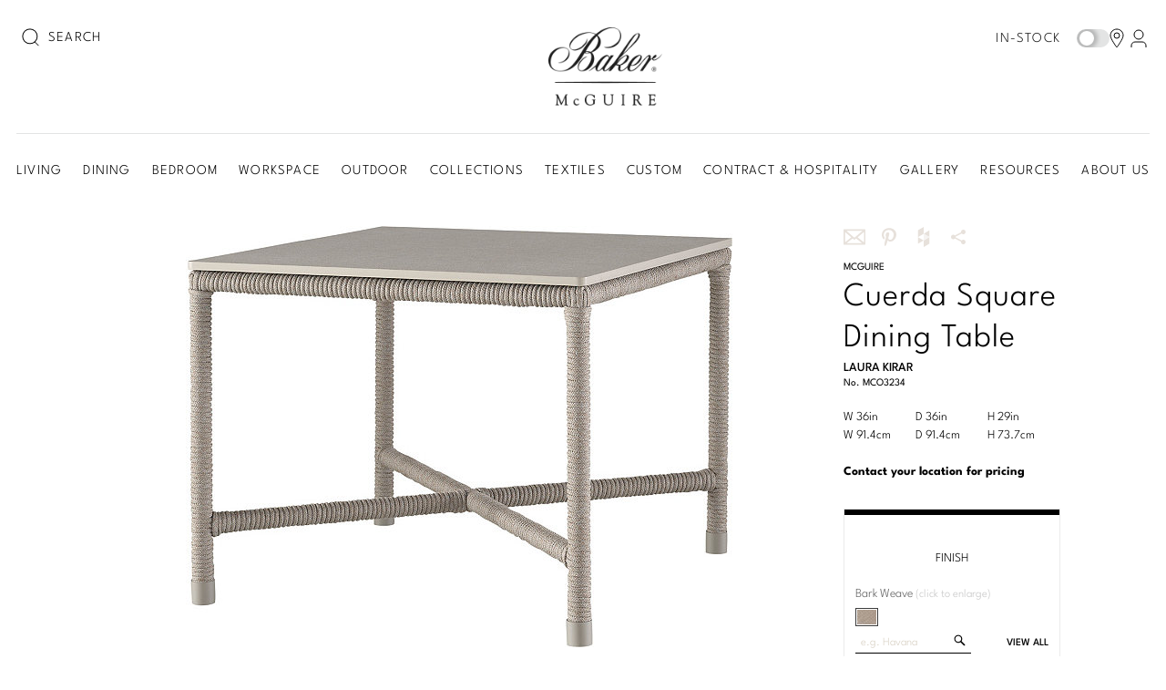

--- FILE ---
content_type: text/html; charset=utf-8
request_url: https://www.bakerfurniture.com/outdoor/tables/tables/cuerda-square-dining-table-mco3234/
body_size: 34509
content:

<!doctype html>
<html class="no-js" lang="en-US">
<head>
    <script src="/App_Plugins/UmbracoForms/Assets/promise-polyfill/dist/polyfill.min.js?v=13.1.2" type="application/javascript"></script><script src="/App_Plugins/UmbracoForms/Assets/aspnet-client-validation/dist/aspnet-validation.min.js?v=13.1.2" type="application/javascript"></script>
<!-- META DATA -->
<meta http-equiv="X-UA-Compatible" content="IE=edge" />
<meta charset="utf-8" />
<meta name="author" content="" />
<meta name="description" content="The Cuerda Square Dining Table celebrates the visible techniques of the artisan, offering a frame wrapped in acrylic cording and an engineered stone top with a leathered finish." />
<meta name="keywords" content="" />
<meta name="msapplication-config" content="/browserconfig.xml" />

<!-- Adobe Search & Promote -->
<meta name="ContentTitle" content="Cuerda Square Dining Table-by Laura Kirar-MCO3234" />
<meta name="ContentDescription" content="The Cuerda Square Dining Table celebrates the visible techniques of the artisan, offering a frame wrapped in acrylic cording and an engineered stone top with a leathered finish." />
<meta name="Category" content="Products" />

<!-- OPENGRAPH SHARING -->
<meta property="og:type" content="website" />
    <meta property="og:site_name" content="Baker-McGuire" />
<meta property="og:locale" content="en_US" />
<meta property="og:title" content="Cuerda Square Dining Table-by Laura Kirar-MCO3234" />
<meta property="og:description" content="The Cuerda Square Dining Table celebrates the visible techniques of the artisan, offering a frame wrapped in acrylic cording and an engineered stone top with a leathered finish." />


    <meta name="viewport" content="width=device-width, initial-scale=1.0" />


    <link rel="canonical" href="https://www.bakerfurniture.com/outdoor/tables/tables/cuerda-square-dining-table-mco3234/" /> 
    <meta name="SubCategory" content="" />
    <meta name="SortOrder" content="009.Z.027.017.MCO3234" />

    <!-- Global site tag (gtag.js) - Google Analytics -->
    <script async src="https://www.googletagmanager.com/gtag/js?id=G-JYL3FHCQRG"></script>
    <script>
        window.dataLayer = window.dataLayer || [];
        function gtag() { dataLayer.push(arguments); }
        gtag('js', new Date());

        gtag('config', 'G-JYL3FHCQRG');
    </script>

    <!--[if IE]><meta http-equiv="cleartype" content="on" /><![endif]-->
    <!-- SEO -->
    <title>Cuerda Square Dining Table-by Laura Kirar-MCO3234  | Baker-McGuire</title>


    <!-- DNS -->
    <link rel="preconnect" href="https://fonts.googleapis.com">
    <link rel="preconnect" crossorigin href="https://fonts.gstatic.com">
    <link rel="dns-prefetch" href="//s7d4.scene7.com/" />

    <!-- ICONS -->
    <link rel="apple-touch-icon" sizes="57x57" href="/assets/media/favicons/baker/apple-touch-icon-57x57.png">
<link rel="apple-touch-icon" sizes="60x60" href="/assets/media/favicons/baker/apple-touch-icon-60x60.png">
<link rel="apple-touch-icon" sizes="72x72" href="/assets/media/favicons/baker/apple-touch-icon-72x72.png">
<link rel="apple-touch-icon" sizes="76x76" href="/assets/media/favicons/baker/apple-touch-icon-76x76.png">
<link rel="apple-touch-icon" sizes="114x114" href="/assets/media/favicons/baker/apple-touch-icon-114x114.png">
<link rel="apple-touch-icon" sizes="120x120" href="/assets/media/favicons/baker/apple-touch-icon-120x120.png">
<link rel="apple-touch-icon" sizes="144x144" href="/assets/media/favicons/baker/apple-touch-icon-144x144.png">
<link rel="apple-touch-icon" sizes="152x152" href="/assets/media/favicons/baker/apple-touch-icon-152x152.png">
<link rel="apple-touch-icon" sizes="180x180" href="/assets/media/favicons/baker/apple-touch-icon-180x180.png">
<link rel="icon" type="image/png" sizes="192x192" href="/assets/media/favicons/baker/favicon-192x192.png">
<link rel="icon" type="image/png" sizes="96x96" href="/assets/media/favicons/baker/favicon-96x96.png">
<link rel="icon" type="image/png" sizes="32x32" href="/assets/media/favicons/baker/favicon-32x32.png">
<link rel="icon" type="image/png" sizes="16x16" href="/assets/media/favicons/baker/favicon-16x16.png">
<meta name="msapplication-TileImage" content="~/assets/media/favicons/baker/mstile-144x144.png">
<meta name="msapplication-TileColor" content="#ffffff">

    <!-- STYLESHEETS -->
    <link rel="stylesheet" media="screen, print" href="/assets/styles/modern.css?v=1.0.0-20260119.2-Release" />
    <link rel="stylesheet" media="screen, print" href="/css/frontend.css?v=1.0.0-20260119.2-Release" />

    <meta name="google-site-verification" content="Gn0P152_QV6Q1LYbKhcXMBJGnQucDUeyXYk8J-TGAUQ" />
        <script defer="defer" src="https://www.google.com/recaptcha/api.js?render=6LdWpK0pAAAAAMk2J3ZbIE24FCVsaDaMq7v8Scoc"></script>
</head>
<body class="baker-main">
    

<div class="site">
    <div class="site-hd noindex">
        <div class="mastheadSmall hideAboveSmall" id="js-masthead-mastheadSmall">
            <ul class="mastheadSmall-menu" id="js-masthead-mobileMenuView">
                <li class="mastheadSmall-menu-item">
                    <button class="btn btn_cylon" data-menu-role="expander" data-menu-name="hamburger">
                        <svg class="inlineSvg" version="1.1" xmlns="http://www.w3.org/2000/svg" xmlns:xlink="http://www.w3.org/1999/xlink" x="0px" y="0px" width="30px" height="30px" viewBox="0 0 30 30" enable-background="new 0 0 30 30" xml:space="preserve" aria-labelledby="menuTitle" role="img">
                            <title id="menuTitle">Mobile menu</title>
                            <g class="inlineSvg-menu">
                                <path class="inlineSvg-menu-path inlineSvg-menu-path_1" d="M28.1,21.1H1.8c-1,0-1.8,0.8-1.8,1.8s0.8,1.8,1.8,1.8h26.3c1,0,1.8-0.8,1.8-1.8S29.1,21.1,28.1,21.1z" />
                                <path class="inlineSvg-menu-path inlineSvg-menu-path_2" d="M1.9,8.9h26.3c1,0,1.8-0.8,1.8-1.8s-0.8-1.8-1.8-1.8H1.9c-1,0-1.8,0.8-1.8,1.8S0.9,8.9,1.9,8.9z" />
                                <path class="inlineSvg-menu-path inlineSvg-menu-path_3" d="M28.1,13.2H1.8C0.8,13.2,0,14,0,15s0.8,1.8,1.8,1.8h26.3c1,0,1.8-0.8,1.8-1.8S29.1,13.2,28.1,13.2z" />
                                <rect width="30" height="30" fill="none"></rect>
                            </g>
                        </svg>
                    </button>
                    <div class="mastheadSmall-menu-item-drawer mastheadSmall-menu-item-drawer_cover" data-menu-role="submenu" data-menu-name="hamburger">
                        <div class="navDrawer">
                            <div class="navDrawer-actions">
                                
        <a title="Find a Location" href="/find-a-location/" class="icon icon_location">Find a Location</a>

                            </div>
                                <div class="navDrawer-hd">
                                        <div class="navDrawer-hd-meta">
        <div class="navDrawer-hd-meta-left">
            <a href="#" class="js-masthead-signInModalLauncher">Sign In</a>
        </div>
    </div>
    <div class="navDrawer-hd-meta">
        <div class="navDrawer-hd-meta-left">
            <div class="in-stock-mobile">
                <input type="checkbox" class="field field_checkbox" id="js-globalMobileInStockCheckbox" />
                <label class="tooltip label" for="js-globalMobileInStockCheckbox">In-stock</label><span id="js-globalMobileInStockHelp" class="icon icon_questionMark"></span>
                <div id="js-globalMobileInStockTooltip" class="tooltip-wrapper">
                    <span class="tooltiptext">When selected, only items that are in-stock will be shown when navigating the site.</span>
                </div>
                <div class="js-globalMobileInStockTooltipClose">
                </div>
            </div>
        </div>
    </div>
 
                                </div>
                                <div class="navDrawer-bd">
                                    <ul class="pianoList pianoList_flush mix-pianoList_weighted">
                                        
    <li data-view="CollapsibleView" class="collapsible collapsed">
        <a href="#" class="quark quark_violator" data-collapsible-role="trigger" aria-expanded="false">
            <span class="quark-label quark-label_emphasis">
                Living
                <i class="icon icon_arrowDown"></i>
            </span>
        </a>
        <div data-collapsible-role="panel" class="collapsible-panel" aria-hidden="true">
            <div class="linkBox linkBox_inflated">
                <ul class="categoryList">
                            <li>
                                    <span class="categoryList-title"><a href="/living/seating/">Seating</a></span>
                                <ul>
                                        <li><a href="/living/seating/sofas/" class="js-mastheadMenu-expander" data-menu-name="hamburger" data-menu-prevent-default="false">Sofas</a></li>
                                        <li><a href="/living/seating/chairs/" class="js-mastheadMenu-expander" data-menu-name="hamburger" data-menu-prevent-default="false">Chairs</a></li>
                                        <li><a href="/living/seating/sectionals/" class="js-mastheadMenu-expander" data-menu-name="hamburger" data-menu-prevent-default="false">Sectionals</a></li>
                                        <li><a href="/living/seating/chaises/" class="js-mastheadMenu-expander" data-menu-name="hamburger" data-menu-prevent-default="false">Chaises</a></li>
                                        <li><a href="/living/seating/benches/" class="js-mastheadMenu-expander" data-menu-name="hamburger" data-menu-prevent-default="false">Benches</a></li>
                                        <li><a href="/living/seating/ottomans/" class="js-mastheadMenu-expander" data-menu-name="hamburger" data-menu-prevent-default="false">Ottomans</a></li>
                                        <li><a href="/living/seating/bespoke-custom-seating/" class="js-mastheadMenu-expander" data-menu-name="hamburger" data-menu-prevent-default="false">Bespoke Custom Seating</a></li>
                                        <li><a href="/living/seating/bespoke-in-motion/" class="js-mastheadMenu-expander" data-menu-name="hamburger" data-menu-prevent-default="false">Bespoke in Motion</a></li>
                                        <li><a href="/living/seating/essentials-upholstery/" class="js-mastheadMenu-expander" data-menu-name="hamburger" data-menu-prevent-default="false">Essentials Upholstery</a></li>
                                </ul>
                            </li>
                            <li>
                                    <span class="categoryList-title"><a href="/living/storage-display/">Storage &amp; Display</a></span>
                                <ul>
                                        <li><a href="/living/storage-display/chests/" class="js-mastheadMenu-expander" data-menu-name="hamburger" data-menu-prevent-default="false">Chests</a></li>
                                        <li><a href="/living/storage-display/cabinets/" class="js-mastheadMenu-expander" data-menu-name="hamburger" data-menu-prevent-default="false">Cabinets</a></li>
                                        <li><a href="/living/storage-display/servers/" class="js-mastheadMenu-expander" data-menu-name="hamburger" data-menu-prevent-default="false">Servers</a></li>
                                        <li><a href="/living/storage-display/etageres/" class="js-mastheadMenu-expander" data-menu-name="hamburger" data-menu-prevent-default="false">Etageres</a></li>
                                </ul>
                            </li>
                            <li>
                                    <span class="categoryList-title"><a href="/living/tables/">Tables</a></span>
                                <ul>
                                        <li><a href="/living/tables/tables/#!PRODUCT_SUBCATEGORY=Cocktail&#x2B;Tables" class="js-mastheadMenu-expander" data-menu-name="hamburger" data-menu-prevent-default="false">Cocktail Tables</a></li>
                                        <li><a href="/living/tables/tables/#!PRODUCT_SUBCATEGORY=Consoles" class="js-mastheadMenu-expander" data-menu-name="hamburger" data-menu-prevent-default="false">Consoles</a></li>
                                        <li><a href="/living/tables/tables/#!PRODUCT_SUBCATEGORY=Center&#x2B;Tables" class="js-mastheadMenu-expander" data-menu-name="hamburger" data-menu-prevent-default="false">Center Tables</a></li>
                                        <li><a href="/living/tables/tables/#!PRODUCT_SUBCATEGORY=Side/Spot&#x2B;Tables" class="js-mastheadMenu-expander" data-menu-name="hamburger" data-menu-prevent-default="false">Side/Spot Tables</a></li>
                                        <li><a href="/living/tables/tables/#!PRODUCT_SUBCATEGORY=Nesting&#x2B;Tables" class="js-mastheadMenu-expander" data-menu-name="hamburger" data-menu-prevent-default="false">Nesting Tables</a></li>
                                </ul>
                            </li>
                            <li>
                                    <span class="categoryList-title"><a href="/living/lighting/">Lighting</a></span>
                                <ul>
                                        <li><a href="/living/lighting/#!PRODUCT_SUBCATEGORY=Table&#x2B;Lamps" class="js-mastheadMenu-expander" data-menu-name="hamburger" data-menu-prevent-default="false">Table Lamps</a></li>
                                        <li><a href="/living/lighting/#!PRODUCT_SUBCATEGORY=Floor&#x2B;Lamps" class="js-mastheadMenu-expander" data-menu-name="hamburger" data-menu-prevent-default="false">Floor Lamps</a></li>
                                        <li><a href="/living/lighting/#!PRODUCT_SUBCATEGORY=Chandeliers" class="js-mastheadMenu-expander" data-menu-name="hamburger" data-menu-prevent-default="false">Chandeliers</a></li>
                                        <li><a href="/living/lighting/#!PRODUCT_SUBCATEGORY=Sconces" class="js-mastheadMenu-expander" data-menu-name="hamburger" data-menu-prevent-default="false">Sconces</a></li>
                                </ul>
                            </li>
                            <li>
                                    <span class="categoryList-title"><a href="/living/accessories/">Accessories</a></span>
                                <ul>
                                        <li><a href="/living/accessories/accessories/#!PRODUCT_SUBCATEGORY=Mirrors" class="js-mastheadMenu-expander" data-menu-name="hamburger" data-menu-prevent-default="false">Mirrors</a></li>
                                        <li><a href="/living/accessories/accessories/#!PRODUCT_SUBCATEGORY=Tabletop" class="js-mastheadMenu-expander" data-menu-name="hamburger" data-menu-prevent-default="false">Tabletop</a></li>
                                        <li><a href="/living/accessories/accessories/#!PRODUCT_SUBCATEGORY=Pillows" class="js-mastheadMenu-expander" data-menu-name="hamburger" data-menu-prevent-default="false">Pillows</a></li>
                                        <li><a href="/living/accessories/bespoke-custom-pillows/" class="js-mastheadMenu-expander" data-menu-name="hamburger" data-menu-prevent-default="false">Bespoke Custom Pillows</a></li>
                                </ul>
                            </li>
                            <li>
                                <span class="categoryList-title"><a href="/new-arrivals/" class="hdg hdg_5 mix-hdg_compact">New Arrivals</a></span>
                            </li>
                            <li>
                                <span class="categoryList-title"><a href="/living/" class="hdg hdg_5 mix-hdg_compact">View All</a></span>
                            </li>
                    
                </ul>
                <!-- end .categoryList -->
            </div>
            <!-- end .linkBox -->
        </div>
    </li>
    <li data-view="CollapsibleView" class="collapsible collapsed">
        <a href="#" class="quark quark_violator" data-collapsible-role="trigger" aria-expanded="false">
            <span class="quark-label quark-label_emphasis">
                Dining
                <i class="icon icon_arrowDown"></i>
            </span>
        </a>
        <div data-collapsible-role="panel" class="collapsible-panel" aria-hidden="true">
            <div class="linkBox linkBox_inflated">
                <ul class="categoryList">
                            <li>
                                    <span class="categoryList-title"><a href="/dining/tables/">Tables</a></span>
                                <ul>
                                        <li><a href="/dining/tables/tables/#!PRODUCT_SUBCATEGORY=Dining&#x2B;Tables" class="js-mastheadMenu-expander" data-menu-name="hamburger" data-menu-prevent-default="false">Dining Tables</a></li>
                                        <li><a href="/dining/tables/tables/#!PRODUCT_SUBCATEGORY=Consoles" class="js-mastheadMenu-expander" data-menu-name="hamburger" data-menu-prevent-default="false">Consoles</a></li>
                                        <li><a href="/dining/tables/tables/#!PRODUCT_SUBCATEGORY=Center&#x2B;Tables" class="js-mastheadMenu-expander" data-menu-name="hamburger" data-menu-prevent-default="false">Center Tables</a></li>
                                        <li><a href="/dining/tables/essentials-dining/" class="js-mastheadMenu-expander" data-menu-name="hamburger" data-menu-prevent-default="false">Essentials Dining</a></li>
                                </ul>
                            </li>
                            <li>
                                    <span class="categoryList-title"><a href="/dining/seating/">Seating</a></span>
                                <ul>
                                        <li><a href="/dining/seating/chairs/" class="js-mastheadMenu-expander" data-menu-name="hamburger" data-menu-prevent-default="false">Chairs</a></li>
                                        <li><a href="/dining/seating/barcounterstools/" class="js-mastheadMenu-expander" data-menu-name="hamburger" data-menu-prevent-default="false">Bar/Counterstools</a></li>
                                        <li><a href="/dining/seating/benches/" class="js-mastheadMenu-expander" data-menu-name="hamburger" data-menu-prevent-default="false">Benches</a></li>
                                        <li><a href="/dining/seating/essentials-dining/" class="js-mastheadMenu-expander" data-menu-name="hamburger" data-menu-prevent-default="false">Essentials Dining</a></li>
                                </ul>
                            </li>
                            <li>
                                    <span class="categoryList-title"><a href="/dining/storage-display/">Storage &amp; Display</a></span>
                                <ul>
                                        <li><a href="/dining/storage-display/cabinets/" class="js-mastheadMenu-expander" data-menu-name="hamburger" data-menu-prevent-default="false">Cabinets</a></li>
                                        <li><a href="/dining/storage-display/servers/" class="js-mastheadMenu-expander" data-menu-name="hamburger" data-menu-prevent-default="false">Servers</a></li>
                                        <li><a href="/dining/storage-display/chests/" class="js-mastheadMenu-expander" data-menu-name="hamburger" data-menu-prevent-default="false">Chests</a></li>
                                        <li><a href="/dining/storage-display/etageres/" class="js-mastheadMenu-expander" data-menu-name="hamburger" data-menu-prevent-default="false">Etageres</a></li>
                                </ul>
                            </li>
                            <li>
                                    <span class="categoryList-title"><a href="/dining/lighting/">Lighting</a></span>
                                <ul>
                                        <li><a href="/dining/lighting/#!PRODUCT_SUBCATEGORY=Chandeliers" class="js-mastheadMenu-expander" data-menu-name="hamburger" data-menu-prevent-default="false">Chandeliers</a></li>
                                        <li><a href="/dining/lighting/#!PRODUCT_SUBCATEGORY=Sconces" class="js-mastheadMenu-expander" data-menu-name="hamburger" data-menu-prevent-default="false">Sconces</a></li>
                                        <li><a href="/dining/lighting/#!PRODUCT_SUBCATEGORY=Floor&#x2B;Lamps" class="js-mastheadMenu-expander" data-menu-name="hamburger" data-menu-prevent-default="false">Floor Lamps</a></li>
                                        <li><a href="/dining/lighting/#!PRODUCT_SUBCATEGORY=Table&#x2B;Lamps" class="js-mastheadMenu-expander" data-menu-name="hamburger" data-menu-prevent-default="false">Table Lamps</a></li>
                                </ul>
                            </li>
                            <li>
                                    <span class="categoryList-title"><a href="/dining/accessories/">Accessories</a></span>
                                <ul>
                                        <li><a href="/dining/accessories/accessories/#!PRODUCT_SUBCATEGORY=Mirrors" class="js-mastheadMenu-expander" data-menu-name="hamburger" data-menu-prevent-default="false">Mirrors</a></li>
                                        <li><a href="/dining/accessories/accessories/#!PRODUCT_SUBCATEGORY=Tabletop" class="js-mastheadMenu-expander" data-menu-name="hamburger" data-menu-prevent-default="false">Tabletop</a></li>
                                        <li><a href="/dining/accessories/bespoke-custom-pillows/" class="js-mastheadMenu-expander" data-menu-name="hamburger" data-menu-prevent-default="false">Bespoke Custom Pillows</a></li>
                                </ul>
                            </li>
                            <li>
                                <span class="categoryList-title"><a href="/new-arrivals/" class="hdg hdg_5 mix-hdg_compact">New Arrivals</a></span>
                            </li>
                            <li>
                                <span class="categoryList-title"><a href="/dining/" class="hdg hdg_5 mix-hdg_compact">View All</a></span>
                            </li>
                    
                </ul>
                <!-- end .categoryList -->
            </div>
            <!-- end .linkBox -->
        </div>
    </li>
    <li data-view="CollapsibleView" class="collapsible collapsed">
        <a href="#" class="quark quark_violator" data-collapsible-role="trigger" aria-expanded="false">
            <span class="quark-label quark-label_emphasis">
                Bedroom
                <i class="icon icon_arrowDown"></i>
            </span>
        </a>
        <div data-collapsible-role="panel" class="collapsible-panel" aria-hidden="true">
            <div class="linkBox linkBox_inflated">
                <ul class="categoryList">
                            <li>
                                    <span class="categoryList-title"><a href="/bedroom/beds/">Beds</a></span>
                                <ul>
                                        <li><a href="/bedroom/beds/beds/#!PRODUCT_SUBCATEGORY=King" class="js-mastheadMenu-expander" data-menu-name="hamburger" data-menu-prevent-default="false">King</a></li>
                                        <li><a href="/bedroom/beds/beds/#!PRODUCT_SUBCATEGORY=Queen" class="js-mastheadMenu-expander" data-menu-name="hamburger" data-menu-prevent-default="false">Queen</a></li>
                                        <li><a href="/bedroom/beds/beds/#!PRODUCT_SUBCATEGORY=California&#x2B;King" class="js-mastheadMenu-expander" data-menu-name="hamburger" data-menu-prevent-default="false">California King</a></li>
                                        <li><a href="/bedroom/beds/bespoke-custom-beds/" class="js-mastheadMenu-expander" data-menu-name="hamburger" data-menu-prevent-default="false">Bespoke Custom Beds</a></li>
                                </ul>
                            </li>
                            <li>
                                    <span class="categoryList-title"><a href="/bedroom/tables/">Tables</a></span>
                                <ul>
                                        <li><a href="/bedroom/tables/nightstands/" class="js-mastheadMenu-expander" data-menu-name="hamburger" data-menu-prevent-default="false">Nightstands</a></li>
                                        <li><a href="/bedroom/tables/tables/#!PRODUCT_SUBCATEGORY=Writing&#x2B;Tables" class="js-mastheadMenu-expander" data-menu-name="hamburger" data-menu-prevent-default="false">Writing Tables</a></li>
                                        <li><a href="/bedroom/tables/tables/#!PRODUCT_SUBCATEGORY=Side/Spot&#x2B;Tables" class="js-mastheadMenu-expander" data-menu-name="hamburger" data-menu-prevent-default="false">Side/Spot Tables</a></li>
                                </ul>
                            </li>
                            <li>
                                    <span class="categoryList-title"><a href="/bedroom/storage-display/">Storage &amp; Display</a></span>
                                <ul>
                                        <li><a href="/bedroom/storage-display/cabinets/" class="js-mastheadMenu-expander" data-menu-name="hamburger" data-menu-prevent-default="false">Cabinets</a></li>
                                        <li><a href="/bedroom/storage-display/chests/" class="js-mastheadMenu-expander" data-menu-name="hamburger" data-menu-prevent-default="false">Chests/Dressers</a></li>
                                </ul>
                            </li>
                            <li>
                                    <span class="categoryList-title"><a href="/bedroom/seating/">Seating</a></span>
                                <ul>
                                        <li><a href="/bedroom/seating/benches/" class="js-mastheadMenu-expander" data-menu-name="hamburger" data-menu-prevent-default="false">Benches</a></li>
                                        <li><a href="/bedroom/seating/chaises/" class="js-mastheadMenu-expander" data-menu-name="hamburger" data-menu-prevent-default="false">Chaises</a></li>
                                </ul>
                            </li>
                            <li>
                                    <span class="categoryList-title"><a href="/bedroom/lighting/">Lighting</a></span>
                                <ul>
                                        <li><a href="/bedroom/lighting/#!PRODUCT_SUBCATEGORY=Table&#x2B;Lamps" class="js-mastheadMenu-expander" data-menu-name="hamburger" data-menu-prevent-default="false">Table Lamps</a></li>
                                        <li><a href="/bedroom/lighting/#!PRODUCT_SUBCATEGORY=Floor&#x2B;Lamps" class="js-mastheadMenu-expander" data-menu-name="hamburger" data-menu-prevent-default="false">Floor Lamps</a></li>
                                        <li><a href="/bedroom/lighting/#!PRODUCT_SUBCATEGORY=Chandeliers" class="js-mastheadMenu-expander" data-menu-name="hamburger" data-menu-prevent-default="false">Chandeliers</a></li>
                                        <li><a href="/bedroom/lighting/#!PRODUCT_SUBCATEGORY=Sconces" class="js-mastheadMenu-expander" data-menu-name="hamburger" data-menu-prevent-default="false">Sconces</a></li>
                                </ul>
                            </li>
                            <li>
                                    <span class="categoryList-title"><a href="/bedroom/accessories/">Accessories</a></span>
                                <ul>
                                        <li><a href="/bedroom/accessories/accessories/#!PRODUCT_SUBCATEGORY=Mirrors" class="js-mastheadMenu-expander" data-menu-name="hamburger" data-menu-prevent-default="false">Mirrors</a></li>
                                        <li><a href="/bedroom/accessories/accessories/#!PRODUCT_SUBCATEGORY=Pillows" class="js-mastheadMenu-expander" data-menu-name="hamburger" data-menu-prevent-default="false">Pillows</a></li>
                                        <li><a href="/bedroom/accessories/accessories/#!PRODUCT_SUBCATEGORY=Tabletop" class="js-mastheadMenu-expander" data-menu-name="hamburger" data-menu-prevent-default="false">Tabletop</a></li>
                                        <li><a href="/bedroom/accessories/bespoke-custom-pillows/" class="js-mastheadMenu-expander" data-menu-name="hamburger" data-menu-prevent-default="false">Bespoke Custom Pillows</a></li>
                                </ul>
                            </li>
                            <li>
                                <span class="categoryList-title"><a href="/new-arrivals/" class="hdg hdg_5 mix-hdg_compact">New Arrivals</a></span>
                            </li>
                            <li>
                                <span class="categoryList-title"><a href="/bedroom/" class="hdg hdg_5 mix-hdg_compact">View All</a></span>
                            </li>
                    
                </ul>
                <!-- end .categoryList -->
            </div>
            <!-- end .linkBox -->
        </div>
    </li>
    <li data-view="CollapsibleView" class="collapsible collapsed">
        <a href="#" class="quark quark_violator" data-collapsible-role="trigger" aria-expanded="false">
            <span class="quark-label quark-label_emphasis">
                Workspace
                <i class="icon icon_arrowDown"></i>
            </span>
        </a>
        <div data-collapsible-role="panel" class="collapsible-panel" aria-hidden="true">
            <div class="linkBox linkBox_inflated">
                <ul class="categoryList">
                            <li>
                                    <span class="categoryList-title"><a href="/workspace/desks/">Desks</a></span>
                                <ul>
                                        <li><a href="/workspace/desks/" class="js-mastheadMenu-expander" data-menu-name="hamburger" data-menu-prevent-default="false">Desks</a></li>
                                </ul>
                            </li>
                            <li>
                                    <span class="categoryList-title"><a href="/workspace/storage-display/">Storage &amp; Display</a></span>
                                <ul>
                                        <li><a href="/workspace/storage-display/cabinets/" class="js-mastheadMenu-expander" data-menu-name="hamburger" data-menu-prevent-default="false">Cabinets</a></li>
                                        <li><a href="/workspace/storage-display/etageres/" class="js-mastheadMenu-expander" data-menu-name="hamburger" data-menu-prevent-default="false">Etageres</a></li>
                                </ul>
                            </li>
                            <li>
                                    <span class="categoryList-title"><a href="/workspace/lighting/">Lighting</a></span>
                                <ul>
                                        <li><a href="/workspace/lighting/#!PRODUCT_SUBCATEGORY=Table&#x2B;Lamps" class="js-mastheadMenu-expander" data-menu-name="hamburger" data-menu-prevent-default="false">Table Lamps</a></li>
                                        <li><a href="/workspace/lighting/#!PRODUCT_SUBCATEGORY=Floor&#x2B;Lamps" class="js-mastheadMenu-expander" data-menu-name="hamburger" data-menu-prevent-default="false">Floor Lamps</a></li>
                                        <li><a href="/workspace/lighting/#!PRODUCT_SUBCATEGORY=Chandeliers" class="js-mastheadMenu-expander" data-menu-name="hamburger" data-menu-prevent-default="false">Chandeliers</a></li>
                                        <li><a href="/workspace/lighting/#!PRODUCT_SUBCATEGORY=Sconces" class="js-mastheadMenu-expander" data-menu-name="hamburger" data-menu-prevent-default="false">Sconces</a></li>
                                </ul>
                            </li>
                            <li>
                                    <span class="categoryList-title"><a href="/workspace/tables/">Tables</a></span>
                                <ul>
                                        <li><a href="/workspace/tables/tables/#!PRODUCT_SUBCATEGORY=Consoles" class="js-mastheadMenu-expander" data-menu-name="hamburger" data-menu-prevent-default="false">Consoles</a></li>
                                </ul>
                            </li>
                            <li>
                                    <span class="categoryList-title"><a href="/workspace/accessories/">Accessories</a></span>
                                <ul>
                                        <li><a href="/workspace/accessories/accessories/#!PRODUCT_SUBCATEGORY=Mirrors" class="js-mastheadMenu-expander" data-menu-name="hamburger" data-menu-prevent-default="false">Mirrors</a></li>
                                        <li><a href="/workspace/accessories/accessories/#!PRODUCT_SUBCATEGORY=Tabletop" class="js-mastheadMenu-expander" data-menu-name="hamburger" data-menu-prevent-default="false">Tabletop</a></li>
                                        <li><a href="/workspace/accessories/bespoke-custom-pillows/" class="js-mastheadMenu-expander" data-menu-name="hamburger" data-menu-prevent-default="false">Bespoke Custom Pillows</a></li>
                                </ul>
                            </li>
                            <li>
                                <span class="categoryList-title"><a href="/new-arrivals/" class="hdg hdg_5 mix-hdg_compact">New Arrivals</a></span>
                            </li>
                            <li>
                                <span class="categoryList-title"><a href="/workspace/" class="hdg hdg_5 mix-hdg_compact">View All</a></span>
                            </li>
                    
                </ul>
                <!-- end .categoryList -->
            </div>
            <!-- end .linkBox -->
        </div>
    </li>
    <li data-view="CollapsibleView" class="collapsible collapsed">
        <a href="#" class="quark quark_violator" data-collapsible-role="trigger" aria-expanded="false">
            <span class="quark-label quark-label_emphasis">
                Outdoor
                <i class="icon icon_arrowDown"></i>
            </span>
        </a>
        <div data-collapsible-role="panel" class="collapsible-panel" aria-hidden="true">
            <div class="linkBox linkBox_inflated">
                <ul class="categoryList">
                            <li>
                                    <span class="categoryList-title"><a href="/outdoor/seating/">Seating</a></span>
                                <ul>
                                        <li><a href="/outdoor/seating/benches/" class="js-mastheadMenu-expander" data-menu-name="hamburger" data-menu-prevent-default="false">Benches</a></li>
                                        <li><a href="/outdoor/seating/chairs/" class="js-mastheadMenu-expander" data-menu-name="hamburger" data-menu-prevent-default="false">Chairs</a></li>
                                        <li><a href="/outdoor/seating/chaises/" class="js-mastheadMenu-expander" data-menu-name="hamburger" data-menu-prevent-default="false">Chaises</a></li>
                                        <li><a href="/outdoor/seating/ottomans/" class="js-mastheadMenu-expander" data-menu-name="hamburger" data-menu-prevent-default="false">Ottomans</a></li>
                                        <li><a href="/outdoor/seating/sectionals/" class="js-mastheadMenu-expander" data-menu-name="hamburger" data-menu-prevent-default="false">Sectionals</a></li>
                                        <li><a href="/outdoor/seating/sofas/" class="js-mastheadMenu-expander" data-menu-name="hamburger" data-menu-prevent-default="false">Sofas</a></li>
                                        <li><a href="/outdoor/seating/stools/" class="js-mastheadMenu-expander" data-menu-name="hamburger" data-menu-prevent-default="false">Stools</a></li>
                                </ul>
                            </li>
                            <li>
                                    <span class="categoryList-title"><a href="/outdoor/tables/">Tables</a></span>
                                <ul>
                                        <li><a href="/outdoor/tables/tables/#!PRODUCT_SUBCATEGORY=Dining&#x2B;Tables" class="js-mastheadMenu-expander" data-menu-name="hamburger" data-menu-prevent-default="false">Dining Tables</a></li>
                                        <li><a href="/outdoor/tables/tables/#!PRODUCT_SUBCATEGORY=Consoles" class="js-mastheadMenu-expander" data-menu-name="hamburger" data-menu-prevent-default="false">Consoles</a></li>
                                        <li><a href="/outdoor/tables/tables/#!PRODUCT_SUBCATEGORY=Cocktail&#x2B;Tables" class="js-mastheadMenu-expander" data-menu-name="hamburger" data-menu-prevent-default="false">Cocktail Tables</a></li>
                                        <li><a href="/outdoor/tables/tables/#!PRODUCT_SUBCATEGORY=Side/Spot&#x2B;Tables" class="js-mastheadMenu-expander" data-menu-name="hamburger" data-menu-prevent-default="false">Side/Spot Tables</a></li>
                                        <li><a href="/outdoor/tables/tables/#!PRODUCT_SUBCATEGORY=Nesting&#x2B;Tables" class="js-mastheadMenu-expander" data-menu-name="hamburger" data-menu-prevent-default="false">Nesting Tables</a></li>
                                </ul>
                            </li>
                            <li>
                                    <span class="categoryList-title"><a href="/outdoor/accessories/">Accessories</a></span>
                                <ul>
                                        <li><a href="/outdoor/accessories/#!PRODUCT_SUBCATEGORY=Covers" class="js-mastheadMenu-expander" data-menu-name="hamburger" data-menu-prevent-default="false">Covers</a></li>
                                        <li><a href="/outdoor/accessories/#!PRODUCT_SUBCATEGORY=Pillows" class="js-mastheadMenu-expander" data-menu-name="hamburger" data-menu-prevent-default="false">Pillows</a></li>
                                        <li><a href="/outdoor/accessories/#!PRODUCT_SUBCATEGORY=Tabletop" class="js-mastheadMenu-expander" data-menu-name="hamburger" data-menu-prevent-default="false">Tabletop</a></li>
                                        <li><a href="/outdoor/accessories/#!PRODUCT_SUBCATEGORY=Other" class="js-mastheadMenu-expander" data-menu-name="hamburger" data-menu-prevent-default="false">Other</a></li>
                                </ul>
                            </li>
                            <li>
                                <span class="categoryList-title"><a href="/new-arrivals/" class="hdg hdg_5 mix-hdg_compact">New Arrivals</a></span>
                            </li>
                            <li>
                                <span class="categoryList-title"><a href="/outdoor/" class="hdg hdg_5 mix-hdg_compact">View All</a></span>
                            </li>
                    
                </ul>
                <!-- end .categoryList -->
            </div>
            <!-- end .linkBox -->
        </div>
    </li>
    <li data-view="CollapsibleView" class="collapsible collapsed">
        <a href="#" class="quark quark_violator" data-collapsible-role="trigger" aria-expanded="false">
            <span class="quark-label quark-label_emphasis">
                Collections
                <i class="icon icon_arrowDown"></i>
            </span>
        </a>
        <div data-collapsible-role="panel" class="collapsible-panel" aria-hidden="true">
            <div class="linkBox linkBox_inflated">
                <ul class="categoryList">
                            <li>
                                    <span class="categoryList-title"><a href="/design-story/designers-and-collections/">Collections</a></span>
                                <ul>
                                        <li><a href="/design-story/designers-and-collections/antalya/" class="js-mastheadMenu-expander" data-menu-name="hamburger" data-menu-prevent-default="false">Antalya</a></li>
                                        <li><a href="/design-story/designers-and-collections/baker-essentials-dining/" class="js-mastheadMenu-expander" data-menu-name="hamburger" data-menu-prevent-default="false">Baker Essentials Dining</a></li>
                                        <li><a href="/design-story/designers-and-collections/baker-essentials-upholstery/" class="js-mastheadMenu-expander" data-menu-name="hamburger" data-menu-prevent-default="false">Baker Essentials Upholstery</a></li>
                                        <li><a href="/design-story/designers-and-collections/baker-luxe/" class="js-mastheadMenu-expander" data-menu-name="hamburger" data-menu-prevent-default="false">Baker Luxe</a></li>
                                        <li><a href="/design-story/designers-and-collections/baker-originals/" class="js-mastheadMenu-expander" data-menu-name="hamburger" data-menu-prevent-default="false">Baker Originals</a></li>
                                        <li><a href="/design-story/designers-and-collections/baker-reserve/" class="js-mastheadMenu-expander" data-menu-name="hamburger" data-menu-prevent-default="false">Baker Reserve</a></li>
                                        <li><a href="/design-story/designers-and-collections/baker-resort/" class="js-mastheadMenu-expander" data-menu-name="hamburger" data-menu-prevent-default="false">Baker Resort</a></li>
                                        <li><a href="/design-story/designers-and-collections/bespoke-motion/" class="js-mastheadMenu-expander" data-menu-name="hamburger" data-menu-prevent-default="false">Bespoke Motion</a></li>
                                        <li><a href="/design-story/designers-and-collections/bespoke-pillows/" class="js-mastheadMenu-expander" data-menu-name="hamburger" data-menu-prevent-default="false">Bespoke Pillows</a></li>
                                        <li><a href="/design-story/designers-and-collections/bespoke-seating/" class="js-mastheadMenu-expander" data-menu-name="hamburger" data-menu-prevent-default="false">Bespoke Seating</a></li>
                                        <li><a href="/design-story/designers-and-collections/bespoke-upholstered-bed-collection/" class="js-mastheadMenu-expander" data-menu-name="hamburger" data-menu-prevent-default="false">Bespoke Upholstered Bed</a></li>
                                        <li><a href="/design-story/designers-and-collections/bxg/" class="js-mastheadMenu-expander" data-menu-name="hamburger" data-menu-prevent-default="false">BXG</a></li>
                                        <li><a href="/design-story/designers-and-collections/gondola/" class="js-mastheadMenu-expander" data-menu-name="hamburger" data-menu-prevent-default="false">Gondola Collection for McGuire</a></li>
                                        <li><a href="/design-story/designers-and-collections/mcguire-originals/" class="js-mastheadMenu-expander" data-menu-name="hamburger" data-menu-prevent-default="false">McGuire Originals</a></li>
                                        <li><a href="/design-story/designers-and-collections/milling-road-originals/" class="js-mastheadMenu-expander" data-menu-name="hamburger" data-menu-prevent-default="false">Milling Road Originals</a></li>
                                        <li><a href="/design-story/designers-and-collections/stately-homes/" class="js-mastheadMenu-expander" data-menu-name="hamburger" data-menu-prevent-default="false">Stately Homes</a></li>
                                        <li><a href="/design-story/designers-and-collections/value-selection/" class="js-mastheadMenu-expander" data-menu-name="hamburger" data-menu-prevent-default="false">Value Selection</a></li>
                                </ul>
                            </li>
                            <li>
                                    <span class="categoryList-title"><a href="/design-story/designers-and-collections/">Designers</a></span>
                                <ul>
                                        <li><a href="/design-story/designers-and-collections/barbara-barry/" class="js-mastheadMenu-expander" data-menu-name="hamburger" data-menu-prevent-default="false">Barbara Barry</a></li>
                                        <li><a href="/design-story/designers-and-collections/bill-bensley/" class="js-mastheadMenu-expander" data-menu-name="hamburger" data-menu-prevent-default="false">Bill Bensley</a></li>
                                        <li><a href="/design-story/designers-and-collections/bill-sofield/" class="js-mastheadMenu-expander" data-menu-name="hamburger" data-menu-prevent-default="false">Bill Sofield</a></li>
                                        <li><a href="/design-story/designers-and-collections/jacques-garcia/" class="js-mastheadMenu-expander" data-menu-name="hamburger" data-menu-prevent-default="false">Jacques Garcia</a></li>
                                        <li><a href="/design-story/designers-and-collections/jamie-durie/" class="js-mastheadMenu-expander" data-menu-name="hamburger" data-menu-prevent-default="false">Jamie Durie</a></li>
                                        <li><a href="/design-story/designers-and-collections/jean-louis-deniot/" class="js-mastheadMenu-expander" data-menu-name="hamburger" data-menu-prevent-default="false">Jean-Louis Deniot</a></li>
                                        <li><a href="/design-story/designers-and-collections/jonathan-browning/" class="js-mastheadMenu-expander" data-menu-name="hamburger" data-menu-prevent-default="false">Jonathan Browning</a></li>
                                        <li><a href="/design-story/designers-and-collections/kara-mann/" class="js-mastheadMenu-expander" data-menu-name="hamburger" data-menu-prevent-default="false">Kara Mann</a></li>
                                        <li><a href="/design-story/designers-and-collections/laura-kirar/" class="js-mastheadMenu-expander" data-menu-name="hamburger" data-menu-prevent-default="false">Laura Kirar</a></li>
                                        <li><a href="/design-story/designers-and-collections/marmol-radziner/" class="js-mastheadMenu-expander" data-menu-name="hamburger" data-menu-prevent-default="false">Marmol Radziner</a></li>
                                        <li><a href="/design-story/designers-and-collections/nicole-hollis/" class="js-mastheadMenu-expander" data-menu-name="hamburger" data-menu-prevent-default="false">Nicole Hollis</a></li>
                                        <li><a href="/design-story/designers-and-collections/orlando-diaz-azcuy/" class="js-mastheadMenu-expander" data-menu-name="hamburger" data-menu-prevent-default="false">Orlando Diaz-Azcuy</a></li>
                                        <li><a href="/design-story/designers-and-collections/paola-navone/" class="js-mastheadMenu-expander" data-menu-name="hamburger" data-menu-prevent-default="false">Paola Navone</a></li>
                                        <li><a href="/design-story/designers-and-collections/robert-kuo/" class="js-mastheadMenu-expander" data-menu-name="hamburger" data-menu-prevent-default="false">Robert Kuo</a></li>
                                        <li><a href="/design-story/designers-and-collections/steven-volpe/" class="js-mastheadMenu-expander" data-menu-name="hamburger" data-menu-prevent-default="false">Steven Volpe</a></li>
                                        <li><a href="/design-story/designers-and-collections/susan-ferrier/" class="js-mastheadMenu-expander" data-menu-name="hamburger" data-menu-prevent-default="false">Susan Ferrier</a></li>
                                        <li><a href="/design-story/designers-and-collections/thomas-pheasant/" class="js-mastheadMenu-expander" data-menu-name="hamburger" data-menu-prevent-default="false">Thomas Pheasant</a></li>
                                </ul>
                            </li>
                            <li>
                                <span class="categoryList-title"><a href="/new-arrivals/" class="hdg hdg_5 mix-hdg_compact">New Arrivals</a></span>
                            </li>
                            <li>
                                <span class="categoryList-title"><a href="/design-story/designers-and-collections/" class="hdg hdg_5 mix-hdg_compact">View All</a></span>
                            </li>
                    
                </ul>
                <!-- end .categoryList -->
            </div>
            <!-- end .linkBox -->
        </div>
    </li>
    <li data-view="CollapsibleView" class="collapsible collapsed">
        <a href="#" class="quark quark_violator" data-collapsible-role="trigger" aria-expanded="false">
            <span class="quark-label quark-label_emphasis">
                Textiles
                <i class="icon icon_arrowDown"></i>
            </span>
        </a>
        <div data-collapsible-role="panel" class="collapsible-panel" aria-hidden="true">
            <div class="linkBox linkBox_inflated">
                <ul class="categoryList">
                            <li>
                                    <span class="categoryList-title"><a href="/textiles/">Textiles</a></span>
                                <ul>
                                        <li><a href="https://www.bakerfurniture.com/textiles/#!FOUNDATIONAL=true" class="js-mastheadMenu-expander" data-menu-name="hamburger" data-menu-prevent-default="false">Foundational</a></li>
                                        <li><a href="https://www.bakerfurniture.com/textiles/#!PERFORMANCE=true" class="js-mastheadMenu-expander" data-menu-name="hamburger" data-menu-prevent-default="false">Performance</a></li>
                                        <li><a href="/design-story/designers-and-collections/baker-essentials-fabric/" class="js-mastheadMenu-expander" data-menu-name="hamburger" data-menu-prevent-default="false">Baker Essentials Fabric</a></li>
                                        <li><a href="/design-story/designers-and-collections/perennials/" class="js-mastheadMenu-expander" data-menu-name="hamburger" data-menu-prevent-default="false">Perennials</a></li>
                                </ul>
                            </li>
                            <li>
                                <span class="categoryList-title"><a href="/textiles/" class="hdg hdg_5 mix-hdg_compact">View All</a></span>
                            </li>
                            <li>
                                <span class="categoryList-title"><a href="https://www.bakerfurniture.com/textiles/#!NEW_PRODUCT=true" class="hdg hdg_5 mix-hdg_compact">New Arrivals</a></span>
                            </li>
                    
                </ul>
                <!-- end .categoryList -->
            </div>
            <!-- end .linkBox -->
        </div>
    </li>
    <li data-view="CollapsibleView" class="collapsible collapsed">
        <a href="#" class="quark quark_violator" data-collapsible-role="trigger" aria-expanded="false">
            <span class="quark-label quark-label_emphasis">
                Custom
                <i class="icon icon_arrowDown"></i>
            </span>
        </a>
        <div data-collapsible-role="panel" class="collapsible-panel" aria-hidden="true">
            <div class="linkBox linkBox_inflated">
                <ul class="categoryList">
                            <li>
                                    <span class="categoryList-title"><a href="/custom/">Custom</a></span>
                                <ul>
                                        <li><a href="/design-story/designers-and-collections/bespoke-seating/" class="js-mastheadMenu-expander" data-menu-name="hamburger" data-menu-prevent-default="false">Bespoke Custom Seating</a></li>
                                        <li><a href="/design-story/designers-and-collections/bespoke-motion/" class="js-mastheadMenu-expander" data-menu-name="hamburger" data-menu-prevent-default="false">Bespoke in Motion</a></li>
                                        <li><a href="/design-story/designers-and-collections/bespoke-upholstered-bed-collection/" class="js-mastheadMenu-expander" data-menu-name="hamburger" data-menu-prevent-default="false">Bespoke Upholstered Bed Collection</a></li>
                                        <li><a href="/design-story/designers-and-collections/bespoke-pillows/" class="js-mastheadMenu-expander" data-menu-name="hamburger" data-menu-prevent-default="false">Bespoke Pillows</a></li>
                                        <li><a href="/living/seating/sofas/#!BY_THE_INCH=true" class="js-mastheadMenu-expander" data-menu-name="hamburger" data-menu-prevent-default="false">By The Inch</a></li>
                                </ul>
                            </li>
                    
                </ul>
                <!-- end .categoryList -->
            </div>
            <!-- end .linkBox -->
        </div>
    </li>
    <li data-view="CollapsibleView" class="collapsible collapsed">
        <a href="#" class="quark quark_violator" data-collapsible-role="trigger" aria-expanded="false">
            <span class="quark-label quark-label_emphasis">
                Contract &amp; Hospitality
                <i class="icon icon_arrowDown"></i>
            </span>
        </a>
        <div data-collapsible-role="panel" class="collapsible-panel" aria-hidden="true">
            <div class="linkBox linkBox_inflated">
                <ul class="categoryList">
                            <li>
                                    <span class="categoryList-title"><a href="/contract-hospitality/">Contract &amp; Hospiitality</a></span>
                                <ul>
                                        <li><a href="/contract-hospitality/project-gallery/" class="js-mastheadMenu-expander" data-menu-name="hamburger" data-menu-prevent-default="false">Project Gallery</a></li>
                                        <li><a href="/resources/literature/" class="js-mastheadMenu-expander" data-menu-name="hamburger" data-menu-prevent-default="false">Interactive Brochures</a></li>
                                        <li><a href="/custom/" class="js-mastheadMenu-expander" data-menu-name="hamburger" data-menu-prevent-default="false">Baker Bespoke Custom Upholstery</a></li>
                                        <li><a href="/contract-hospitality/resources/resources/contact-a-representative/" class="js-mastheadMenu-expander" data-menu-name="hamburger" data-menu-prevent-default="false">Contact Representitive</a></li>
                                </ul>
                            </li>
                    
                </ul>
                <!-- end .categoryList -->
            </div>
            <!-- end .linkBox -->
        </div>
    </li>
    <li data-view="CollapsibleView" class="collapsible collapsed">
        <a href="#" class="quark quark_violator" data-collapsible-role="trigger" aria-expanded="false">
            <span class="quark-label quark-label_emphasis">
                Gallery
                <i class="icon icon_arrowDown"></i>
            </span>
        </a>
        <div data-collapsible-role="panel" class="collapsible-panel" aria-hidden="true">
            <div class="linkBox linkBox_inflated">
                <ul class="categoryList">
                            <li>
                                    <span class="categoryList-title"><a href="/design-story/design-inspiration/room-gallery/#">Room</a></span>
                                <ul>
                                        <li><a href="/design-story/design-inspiration/room-gallery/#!RoomType=Living" class="js-mastheadMenu-expander" data-menu-name="hamburger" data-menu-prevent-default="false">Living</a></li>
                                        <li><a href="/design-story/design-inspiration/room-gallery/#!RoomType=Dining" class="js-mastheadMenu-expander" data-menu-name="hamburger" data-menu-prevent-default="false">Dining</a></li>
                                        <li><a href="/design-story/design-inspiration/room-gallery/#!RoomType=Bedroom" class="js-mastheadMenu-expander" data-menu-name="hamburger" data-menu-prevent-default="false">Bedroom</a></li>
                                        <li><a href="/design-story/design-inspiration/room-gallery/#!RoomType=Workspace" class="js-mastheadMenu-expander" data-menu-name="hamburger" data-menu-prevent-default="false">Workspace</a></li>
                                        <li><a href="/design-story/design-inspiration/room-gallery/#!RoomType=Outdoor" class="js-mastheadMenu-expander" data-menu-name="hamburger" data-menu-prevent-default="false">Outdoor</a></li>
                                </ul>
                            </li>
                            <li>
                                    <span class="categoryList-title"><a href="/design-story/design-inspiration/room-gallery/#">Brand</a></span>
                                <ul>
                                        <li><a href="/design-story/design-inspiration/room-gallery/#!Brand=Baker" class="js-mastheadMenu-expander" data-menu-name="hamburger" data-menu-prevent-default="false">Baker</a></li>
                                        <li><a href="/design-story/design-inspiration/room-gallery/#!Brand=McGuire" class="js-mastheadMenu-expander" data-menu-name="hamburger" data-menu-prevent-default="false">McGuire</a></li>
                                </ul>
                            </li>
                            <li>
                                    <span class="categoryList-title"><a href="/design-story/design-inspiration/room-gallery/#">Collections</a></span>
                                <ul>
                                        <li><a href="/design-story/design-inspiration/room-gallery/#!Collection=Baker&#x2B;Essentials&#x2B;Dining" class="js-mastheadMenu-expander" data-menu-name="hamburger" data-menu-prevent-default="false">Baker Essentials Dining</a></li>
                                        <li><a href="/design-story/design-inspiration/room-gallery/#!Collection=Baker&#x2B;Essentials&#x2B;Upholstery" class="js-mastheadMenu-expander" data-menu-name="hamburger" data-menu-prevent-default="false">Baker Essentials Upholstery</a></li>
                                        <li><a href="/design-story/design-inspiration/room-gallery/#!Collection=Baker&#x2B;Luxe" class="js-mastheadMenu-expander" data-menu-name="hamburger" data-menu-prevent-default="false">Baker Luxe</a></li>
                                        <li><a href="/design-story/design-inspiration/room-gallery/#!Collection=Baker&#x2B;Originals" class="js-mastheadMenu-expander" data-menu-name="hamburger" data-menu-prevent-default="false">Baker Originals</a></li>
                                        <li><a href="/design-story/design-inspiration/room-gallery/#!Collection=Baker&#x2B;Resort" class="js-mastheadMenu-expander" data-menu-name="hamburger" data-menu-prevent-default="false">Baker Resort</a></li>
                                        <li><a href="/design-story/design-inspiration/room-gallery/#!Collection=BXG&#x2B;Collection" class="js-mastheadMenu-expander" data-menu-name="hamburger" data-menu-prevent-default="false">BXG</a></li>
                                        <li><a href="/design-story/design-inspiration/room-gallery/#!Collection=McGuire&#x2B;Originals" class="js-mastheadMenu-expander" data-menu-name="hamburger" data-menu-prevent-default="false">McGuire Originals</a></li>
                                        <li><a href="/design-story/design-inspiration/room-gallery/#!Collection=Milling&#x2B;Road&#x2B;Originals" class="js-mastheadMenu-expander" data-menu-name="hamburger" data-menu-prevent-default="false">Milling Road Originals</a></li>
                                        <li><a href="/design-story/design-inspiration/room-gallery/#!Collection=Stately&#x2B;Homes" class="js-mastheadMenu-expander" data-menu-name="hamburger" data-menu-prevent-default="false">Stately Homes</a></li>
                                </ul>
                            </li>
                            <li>
                                    <span class="categoryList-title"><a href="/design-story/design-inspiration/room-gallery/#">Designers</a></span>
                                <ul>
                                        <li><a href="/design-story/design-inspiration/room-gallery/#!Collection=Barbara&#x2B;Barry" class="js-mastheadMenu-expander" data-menu-name="hamburger" data-menu-prevent-default="false">Barbara Barry</a></li>
                                        <li><a href="/design-story/design-inspiration/room-gallery/#!Collection=Bill&#x2B;Sofield" class="js-mastheadMenu-expander" data-menu-name="hamburger" data-menu-prevent-default="false">Bill Sofield</a></li>
                                        <li><a href="/design-story/design-inspiration/room-gallery/#!Collection=Jacques&#x2B;Garcia" class="js-mastheadMenu-expander" data-menu-name="hamburger" data-menu-prevent-default="false">Jacques Garcia</a></li>
                                        <li><a href="/design-story/design-inspiration/room-gallery/#!Collection=Jean&#x2B;Louis&#x2B;Deniot" class="js-mastheadMenu-expander" data-menu-name="hamburger" data-menu-prevent-default="false">Jean-Louis Deniot</a></li>
                                        <li><a href="/design-story/design-inspiration/room-gallery/#!Collection=Jonathan&#x2B;Browning" class="js-mastheadMenu-expander" data-menu-name="hamburger" data-menu-prevent-default="false">Jonathan Browning</a></li>
                                        <li><a href="/design-story/design-inspiration/room-gallery/#!Collection=Kara&#x2B;Mann" class="js-mastheadMenu-expander" data-menu-name="hamburger" data-menu-prevent-default="false">Kara Mann</a></li>
                                        <li><a href="/design-story/design-inspiration/room-gallery/#!Collection=Laura&#x2B;Kirar" class="js-mastheadMenu-expander" data-menu-name="hamburger" data-menu-prevent-default="false">Laura Kirar</a></li>
                                        <li><a href="/design-story/design-inspiration/room-gallery/#!Collection=Marmol&#x2B;Radziner" class="js-mastheadMenu-expander" data-menu-name="hamburger" data-menu-prevent-default="false">Marmol Radziner</a></li>
                                        <li><a href="/design-story/design-inspiration/room-gallery/#!Collection=Nicole&#x2B;Hollis" class="js-mastheadMenu-expander" data-menu-name="hamburger" data-menu-prevent-default="false">Nicole Hollis</a></li>
                                        <li><a href="/design-story/design-inspiration/room-gallery/#!Collection=Orlando&#x2B;Diaz-Azcuy" class="js-mastheadMenu-expander" data-menu-name="hamburger" data-menu-prevent-default="false">Orlando Diaz-Azcuy</a></li>
                                        <li><a href="/design-story/design-inspiration/room-gallery/#!Collection=Paola&#x2B;Navone" class="js-mastheadMenu-expander" data-menu-name="hamburger" data-menu-prevent-default="false">Paola Navone</a></li>
                                        <li><a href="/design-story/design-inspiration/room-gallery/#!Collection=Steven&#x2B;Volpe" class="js-mastheadMenu-expander" data-menu-name="hamburger" data-menu-prevent-default="false">Steven Volpe</a></li>
                                        <li><a href="/design-story/design-inspiration/room-gallery/#!Collection=Susan&#x2B;Ferrier" class="js-mastheadMenu-expander" data-menu-name="hamburger" data-menu-prevent-default="false">Susan Ferrier</a></li>
                                        <li><a href="/design-story/design-inspiration/room-gallery/#!Collection=Thomas&#x2B;Pheasant" class="js-mastheadMenu-expander" data-menu-name="hamburger" data-menu-prevent-default="false">Thomas Pheasant</a></li>
                                </ul>
                            </li>
                            <li>
                                <span class="categoryList-title"><a href="/design-story/design-inspiration/room-gallery/" class="hdg hdg_5 mix-hdg_compact">View All</a></span>
                            </li>
                    
                </ul>
                <!-- end .categoryList -->
            </div>
            <!-- end .linkBox -->
        </div>
    </li>
    <li data-view="CollapsibleView" class="collapsible collapsed">
        <a href="#" class="quark quark_violator" data-collapsible-role="trigger" aria-expanded="false">
            <span class="quark-label quark-label_emphasis">
                Resources
                <i class="icon icon_arrowDown"></i>
            </span>
        </a>
        <div data-collapsible-role="panel" class="collapsible-panel" aria-hidden="true">
            <div class="linkBox linkBox_inflated">
                <ul class="categoryList">
                            <li>
                                    <span class="categoryList-title"><a href="#">Customer Support</a></span>
                                <ul>
                                        <li><a href="/resources/baker-interiors-profile/" class="js-mastheadMenu-expander" data-menu-name="hamburger" data-menu-prevent-default="false">Website Profile</a></li>
                                        <li><a href="/resources/compliance/" class="js-mastheadMenu-expander" data-menu-name="hamburger" data-menu-prevent-default="false">Compliance</a></li>
                                        <li><a href="/resources/comcol-form/" target="_blank" class="js-mastheadMenu-expander" data-menu-name="hamburger" data-menu-prevent-default="false">COM/COL Form</a></li>
                                        <li><a href="/resources/faq/" class="js-mastheadMenu-expander" data-menu-name="hamburger" data-menu-prevent-default="false">FAQ</a></li>
                                        <li><a href="/resources/product-care/" class="js-mastheadMenu-expander" data-menu-name="hamburger" data-menu-prevent-default="false">Product Care</a></li>
                                </ul>
                            </li>
                            <li>
                                    <span class="categoryList-title"><a href="#">Materials</a></span>
                                <ul>
                                        <li><a href="/custom/finishes/" class="js-mastheadMenu-expander" data-menu-name="hamburger" data-menu-prevent-default="false">Finishes</a></li>
                                        <li><a href="/resources/natural-materials/" class="js-mastheadMenu-expander" data-menu-name="hamburger" data-menu-prevent-default="false">Natural Materials</a></li>
                                        <li><a href="/textiles/" class="js-mastheadMenu-expander" data-menu-name="hamburger" data-menu-prevent-default="false">Textiles</a></li>
                                </ul>
                            </li>
                            <li>
                                    <span class="categoryList-title"><a href="#">Visual Resources</a></span>
                                <ul>
                                        <li><a href="/resources/literature/" class="js-mastheadMenu-expander" data-menu-name="hamburger" data-menu-prevent-default="false">Literature</a></li>
                                        <li><a href="/resources/videos/" class="js-mastheadMenu-expander" data-menu-name="hamburger" data-menu-prevent-default="false">Videos</a></li>
                                        <li><a href="/resources/virtual-showroom-tour/" class="js-mastheadMenu-expander" data-menu-name="hamburger" data-menu-prevent-default="false">Virtual Showroom Tour</a></li>
                                </ul>
                            </li>
                            <li>
                                    <span class="categoryList-title"><a href="#">Press</a></span>
                                <ul>
                                        <li><a href="/press/press-releases/" class="js-mastheadMenu-expander" data-menu-name="hamburger" data-menu-prevent-default="false">Press Releases</a></li>
                                        <li><a href="/press/print-coverage/" class="js-mastheadMenu-expander" data-menu-name="hamburger" data-menu-prevent-default="false">Print Coverage</a></li>
                                        <li><a href="/press/national-advertising/" class="js-mastheadMenu-expander" data-menu-name="hamburger" data-menu-prevent-default="false">National Advertising</a></li>
                                        <li><a href="/press/awards/" class="js-mastheadMenu-expander" data-menu-name="hamburger" data-menu-prevent-default="false">Awards</a></li>
                                </ul>
                            </li>
                    
                </ul>
                <!-- end .categoryList -->
            </div>
            <!-- end .linkBox -->
        </div>
    </li>
    <li data-view="CollapsibleView" class="collapsible collapsed">
        <a href="#" class="quark quark_violator" data-collapsible-role="trigger" aria-expanded="false">
            <span class="quark-label quark-label_emphasis">
                About Us
                <i class="icon icon_arrowDown"></i>
            </span>
        </a>
        <div data-collapsible-role="panel" class="collapsible-panel" aria-hidden="true">
            <div class="linkBox linkBox_inflated">
                <ul class="categoryList">
                            <li>
                                    <span class="categoryList-title"><a href="#">About Us</a></span>
                                <ul>
                                        <li><a href="/design-story/" class="js-mastheadMenu-expander" data-menu-name="hamburger" data-menu-prevent-default="false">The Baker Legacy</a></li>
                                        <li><a href="/design-story/mcguire/" class="js-mastheadMenu-expander" data-menu-name="hamburger" data-menu-prevent-default="false">The McGuire Legacy</a></li>
                                        <li><a href="/design-story/legacy-of-quality/elements-of-excellence/craftsmanship/" class="js-mastheadMenu-expander" data-menu-name="hamburger" data-menu-prevent-default="false">Our Craft</a></li>
                                </ul>
                            </li>
                    
                </ul>
                <!-- end .categoryList -->
            </div>
            <!-- end .linkBox -->
        </div>
    </li>

                                            <li>
                                                <a href="/find-a-location/" class="quark quark_violator">
                                                    <span class="quark-label quark-label_emphasis">Contact</span>
                                                </a>
                                            </li>
                                    </ul>
                                    <!-- end .pianoList -->
                                </div>
                        </div>
                        <!-- end .navDrawer -->
                    </div>
                    <!-- end .linkBox -->
                </li>
                <li class="mastheadSmall-menu-item">
                    <a class="branding" href="/" title="Go to the home page.">
                        Baker-McGuire
                        <img src="/assets/media/images/Baker-McGuire-Logo.svg" alt="Baker-McGuire" itemprop="logo" />
                    </a>
                    <!-- end .branding -->
                </li>
                <li class="mastheadSmall-menu-item">
                        <button class="btn btn_cylon" data-menu-role="expander" data-menu-name="search">
                            <svg class="inlineSvg" version="1.1" xmlns="http://www.w3.org/2000/svg" xmlns:xlink="http://www.w3.org/1999/xlink" x="0px" y="0px" width="30px" height="30px" viewBox="0 0 30 30" enable-background="new 0 0 30 30" xml:space="preserve" aria-labelledby="searchTitle" role="img">
                                <title id="searchTitle">Search the Site</title>
                                <g class="inlineSvg-search">
                                    <path class="inlineSvg-search-path inlineSvg-search-path_1" d="M5.1,6.9l18.6,18.6c0.7,0.7,1.8,0.7,2.5,0s0.7-1.8,0-2.5L7.6,4.4c-0.7-0.7-1.9-0.7-2.6,0C4.4,5.1,4.3,6.2,5.1,6.9z" />
                                    <path class="inlineSvg-search-path inlineSvg-search-path_2" d="M11,0.8c-5.3,0-9.6,4.3-9.6,9.6S5.8,20,11,20s9.6-4.4,9.6-9.6S16.2,0.8,11,0.8z M11,16.9c-3.7,0-6.6-2.9-6.6-6.6 S7.3,3.7,11,3.7s6.6,2.9,6.6,6.6S14.6,16.9,11,16.9z" />
                                    <path class="inlineSvg-search-path inlineSvg-search-path_3" d="M7.7,4.5C7,3.8,5.8,3.8,5.1,4.5S4.4,6.3,5.1,7l10.2,10.2l2.5-2.5L7.7,4.5z" />
                                    <path class="inlineSvg-search-path inlineSvg-search-path_4" d="M26.2,23l-8.3-8.4l-2.6,2.5l8.4,8.4c0.7,0.7,1.8,0.7,2.5,0C26.9,24.9,26.9,23.8,26.2,23z" />
                                    <rect width="30" height="30" fill="none"></rect>
                                </g>
                            </svg>
                        </button>
                    <div class="mastheadSmall-menu-item-drawer mastheadSmall-menu-item-drawer_showOverflow" data-menu-role="submenu" data-menu-name="search">
                        <div class="navDrawer">
                            <div class="navDrawer-hd">
                                <div class="form">
                                    <form class="typeahead" action="/search-results" method="get" role="search" novalidate data-view="AzureTypeaheadView" data-view-options='{ "noInputMessage": "Please enter a search term", "siterootid": 1121 }'>
                                        <script type="text/x-handlebars-template" class="isHidden js-search-suggestionsTemplate">
                                            <ul class="ui-autocomplete ui-front ui-menu ui-widget ui-widget-content" tabindex="0" style="display: none; width: 193px; top: 27.5px; left: 0.015625px;">
                                            {{#each .}}
                                            <li class="ui-menu-item" id="{{ Item_No_Prefix }}" tabindex="-1">
                                            <a href="{{ Url }}">{{ Product_Name }} - {{ Item_No_Prefix }}</a>
                                            </li>
                                            {{/each}}
                                            </ul>
                                        </script>
                                        <div class="form-item mix-form-item_flat">
                                            <label class="isVisuallyHidden" for="siteSearch_mobile">search</label>
                                            <input title="search" placeholder="search" type="search" name="q" id="siteSearch_mobile" class="field field_groupInput" data-typeahead-role="input" required />
                                            <button type="submit" value="Search" class="field field_groupSubmit mix-field_groupSubmit_lg" aria-label="search button">
                                                <i class="icon icon_search"></i>
                                            </button>
                                        </div>
                                        <div data-typeahead-role="dropdown"></div>
                                    </form>
                                </div>
                            </div>
                        </div>
                        <!-- end .navDrawer -->
                    </div>
                </li>
            </ul>
            <!-- end .mastheadSmall-menu -->
        </div>
        <!-- end .mastheadSmall -->
        <div class="masthead showAboveSmall" role="banner" data-dispatcher="MastheadDispatcher" itemscope itemtype="http://schema.org/Organization">
            <span class="masthead-overlay" id=""></span>
            <div class="masthead-utility" id="js-masthead-utility">
                <div class="masthead-utility-left">
                    <div class="primaryNav-search">
                        <form class="typeahead" action="/search-results" method="get" role="search" autocomplete="off" novalidate data-view="AzureTypeaheadView" data-view-options='{ "noInputMessage": "Please enter a search term", "siterootid": 1121 }'>
                            <script type="text/x-handlebars-template" class="isHidden js-search-suggestionsTemplate">
                                <ul class="ui-autocomplete ui-front ui-menu ui-widget ui-widget-content" tabindex="0">
                                {{#each .}}
                                <li class="ui-menu-item" id="{{ Item_No_Prefix }}" tabindex="-1">
                                <a href="{{ Url }}">{{ Product_Name }}<br />{{ Item_No_Prefix }}</a>
                                </li>
                                {{/each}}
                                </ul>
                            </script>
                            <div class="form-item mix-form-item_flat">
                                <label class="isVisuallyHidden" for="siteSearch">search</label>
                                <input title="search" type="search" name="q" id="siteSearch" class="field field_groupInput field_groupInput mix-field_placeholderUpper" placeholder="Search" data-typeahead-role="input" required />
                                <button type="submit" value="Search" class="field field_groupSubmit mix-field_groupSubmit_low" aria-label="search button">
                                    <svg width="24" height="24" viewBox="0 0 24 24" fill="none" xmlns="http://www.w3.org/2000/svg">
                                        <g clip-path="url(#clip0_907_558)">
                                            <rect width="24" height="24" fill="white" />
                                            <circle cx="9.87865" cy="9.87869" r="8" transform="rotate(-45 9.87865 9.87869)" stroke="black" />
                                            <line x1="19.4248" y1="20.1317" x2="15.1821" y2="15.8891" stroke="black" />
                                        </g>
                                        <defs>
                                            <clipPath id="clip0_907_558">
                                                <rect width="24" height="24" fill="white" />
                                            </clipPath>
                                        </defs>
                                    </svg>
                                </button>
                            </div>
                            <div data-typeahead-role="dropdown"></div>
                        </form>
                    </div>
                </div>

                <h1 class="masthead-branding">
                    <a class="branding" itemprop="url" href="/" title="Go to the home page." id="js-masthead-branding">
                        Baker-McGuire
                        <img src="/assets/media/images/Baker-McGuire-Logo.svg" alt="Baker-McGuire" itemprop="logo" />
                    </a>
                </h1>
                <div class="masthead-utility-right">
                    <ul class="utilityNav utilityNav_piped">
                        
    <li class="in-stock">
        <p class="switch-text" id="in-stock-switch-label">IN-STOCK </p>
        <div class="custom-checkbox">
            <input type="checkbox" class="field field_checkbox" id="js-globalInStockCheckbox" aria-labelledby="in-stock-switch-label" />
            <label for="js-globalInStockCheckbox">
                <span class="status-switch">
                </span>
            </label>
        </div>
    </li>
        <li>
            <a href="/find-a-location/" title="Find a Location">
                <svg width="24" height="24" viewBox="0 0 24 24" fill="none" xmlns="http://www.w3.org/2000/svg">
                    <rect width="24" height="24" fill="white" />
                    <path d="M19 8.89342C19 12.7006 12 22 12 22C12 22 5 12.7006 5 8.89342C5 5.08629 8.13401 2 12 2C15.866 2 19 5.08629 19 8.89342Z" stroke="black" />
                    <circle cx="12" cy="9" r="3" stroke="black" />
                </svg>
            </a>
        </li>

    <li>
        <a href="#" class="js-masthead-signInModalLauncher" title="Sign In">
            <svg width="24" height="24" viewBox="0 0 24 24" fill="none" xmlns="http://www.w3.org/2000/svg">
                <rect width="24" height="24" fill="white" />
                <circle cx="12" cy="8" r="5" stroke="black" />
                <path d="M20 22V20C20 17.7909 18.2091 16 16 16H8C5.79086 16 4 17.7909 4 20V22" stroke="black" />
            </svg>
        </a>
    </li>
                    </ul>
                </div>
            </div>
            <nav class="masthead-main" role="navigation" data-view="MenuView" data-view-options='{ "expanderSelector": ".js-mastheadMenu-expander" }' id="js-listing-fixedHeader">
                    <div class="masthead-main">
                        
<ul class="primaryNav">
        <li>
            <a href="#" class="primaryNav-link" data-menu-role="expander" data-menu-name="Living" aria-expanded="false">Living</a>
            <div class="primaryNav-submenu" data-menu-role="submenu" data-menu-name="Living">
                <div class="subMenu-categories">
                        <div class="subNav-category">
                                <a class="subNav-link_main" href="/living/seating/">Seating</a>
                                <a class="subNav-link" href="/living/seating/sofas/">Sofas</a>
                                <a class="subNav-link" href="/living/seating/chairs/">Chairs</a>
                                <a class="subNav-link" href="/living/seating/sectionals/">Sectionals</a>
                                <a class="subNav-link" href="/living/seating/chaises/">Chaises</a>
                                <a class="subNav-link" href="/living/seating/benches/">Benches</a>
                                <a class="subNav-link" href="/living/seating/ottomans/">Ottomans</a>
                                <a class="subNav-link" href="/living/seating/bespoke-custom-seating/">Bespoke Custom Seating</a>
                                <a class="subNav-link" href="/living/seating/bespoke-in-motion/">Bespoke in Motion</a>
                                <a class="subNav-link" href="/living/seating/essentials-upholstery/">Essentials Upholstery</a>
                        </div>
                        <div class="subNav-category">
                                <a class="subNav-link_main" href="/living/storage-display/">Storage &amp; Display</a>
                                <a class="subNav-link" href="/living/storage-display/chests/">Chests</a>
                                <a class="subNav-link" href="/living/storage-display/cabinets/">Cabinets</a>
                                <a class="subNav-link" href="/living/storage-display/servers/">Servers</a>
                                <a class="subNav-link" href="/living/storage-display/etageres/">Etageres</a>
                        </div>
                        <div class="subNav-category">
                                <a class="subNav-link_main" href="/living/tables/">Tables</a>
                                <a class="subNav-link" href="/living/tables/tables/#!PRODUCT_SUBCATEGORY=Cocktail&#x2B;Tables">Cocktail Tables</a>
                                <a class="subNav-link" href="/living/tables/tables/#!PRODUCT_SUBCATEGORY=Consoles">Consoles</a>
                                <a class="subNav-link" href="/living/tables/tables/#!PRODUCT_SUBCATEGORY=Center&#x2B;Tables">Center Tables</a>
                                <a class="subNav-link" href="/living/tables/tables/#!PRODUCT_SUBCATEGORY=Side/Spot&#x2B;Tables">Side/Spot Tables</a>
                                <a class="subNav-link" href="/living/tables/tables/#!PRODUCT_SUBCATEGORY=Nesting&#x2B;Tables">Nesting Tables</a>
                        </div>
                        <div class="subNav-category">
                                <a class="subNav-link_main" href="/living/lighting/">Lighting</a>
                                <a class="subNav-link" href="/living/lighting/#!PRODUCT_SUBCATEGORY=Table&#x2B;Lamps">Table Lamps</a>
                                <a class="subNav-link" href="/living/lighting/#!PRODUCT_SUBCATEGORY=Floor&#x2B;Lamps">Floor Lamps</a>
                                <a class="subNav-link" href="/living/lighting/#!PRODUCT_SUBCATEGORY=Chandeliers">Chandeliers</a>
                                <a class="subNav-link" href="/living/lighting/#!PRODUCT_SUBCATEGORY=Sconces">Sconces</a>
                        </div>
                        <div class="subNav-category">
                                <a class="subNav-link_main" href="/living/accessories/">Accessories</a>
                                <a class="subNav-link" href="/living/accessories/accessories/#!PRODUCT_SUBCATEGORY=Mirrors">Mirrors</a>
                                <a class="subNav-link" href="/living/accessories/accessories/#!PRODUCT_SUBCATEGORY=Tabletop">Tabletop</a>
                                <a class="subNav-link" href="/living/accessories/accessories/#!PRODUCT_SUBCATEGORY=Pillows">Pillows</a>
                                <a class="subNav-link" href="/living/accessories/bespoke-custom-pillows/">Bespoke Custom Pillows</a>
                        </div>

                        <div class="subMenu-bottomLinks">
                                <a class="bottom-link" href="/new-arrivals/">New Arrivals</a>
                                <a class="bottom-link" href="/living/">View All</a>
                        </div>
                </div>

                    <div class="subMenu-rightImage" style="background-image:url(/media/br0dqnxz/menu_living.jpg?width=588&amp;height=588&amp;v=1dc45b77182c700">
                            <p class="image-right-text"></p>
                            <a class="image-link btn" href="/living/seating/chairs/revelation-lounge-chair-baa5305c">View Details</a>
                    </div>
            </div>
        </li>
        <li>
            <a href="#" class="primaryNav-link" data-menu-role="expander" data-menu-name="Dining" aria-expanded="false">Dining</a>
            <div class="primaryNav-submenu" data-menu-role="submenu" data-menu-name="Dining">
                <div class="subMenu-categories">
                        <div class="subNav-category">
                                <a class="subNav-link_main" href="/dining/tables/">Tables</a>
                                <a class="subNav-link" href="/dining/tables/tables/#!PRODUCT_SUBCATEGORY=Dining&#x2B;Tables">Dining Tables</a>
                                <a class="subNav-link" href="/dining/tables/tables/#!PRODUCT_SUBCATEGORY=Consoles">Consoles</a>
                                <a class="subNav-link" href="/dining/tables/tables/#!PRODUCT_SUBCATEGORY=Center&#x2B;Tables">Center Tables</a>
                                <a class="subNav-link" href="/dining/tables/essentials-dining/">Essentials Dining</a>
                        </div>
                        <div class="subNav-category">
                                <a class="subNav-link_main" href="/dining/seating/">Seating</a>
                                <a class="subNav-link" href="/dining/seating/chairs/">Chairs</a>
                                <a class="subNav-link" href="/dining/seating/barcounterstools/">Bar/Counterstools</a>
                                <a class="subNav-link" href="/dining/seating/benches/">Benches</a>
                                <a class="subNav-link" href="/dining/seating/essentials-dining/">Essentials Dining</a>
                        </div>
                        <div class="subNav-category">
                                <a class="subNav-link_main" href="/dining/storage-display/">Storage &amp; Display</a>
                                <a class="subNav-link" href="/dining/storage-display/cabinets/">Cabinets</a>
                                <a class="subNav-link" href="/dining/storage-display/servers/">Servers</a>
                                <a class="subNav-link" href="/dining/storage-display/chests/">Chests</a>
                                <a class="subNav-link" href="/dining/storage-display/etageres/">Etageres</a>
                        </div>
                        <div class="subNav-category">
                                <a class="subNav-link_main" href="/dining/lighting/">Lighting</a>
                                <a class="subNav-link" href="/dining/lighting/#!PRODUCT_SUBCATEGORY=Chandeliers">Chandeliers</a>
                                <a class="subNav-link" href="/dining/lighting/#!PRODUCT_SUBCATEGORY=Sconces">Sconces</a>
                                <a class="subNav-link" href="/dining/lighting/#!PRODUCT_SUBCATEGORY=Floor&#x2B;Lamps">Floor Lamps</a>
                                <a class="subNav-link" href="/dining/lighting/#!PRODUCT_SUBCATEGORY=Table&#x2B;Lamps">Table Lamps</a>
                        </div>
                        <div class="subNav-category">
                                <a class="subNav-link_main" href="/dining/accessories/">Accessories</a>
                                <a class="subNav-link" href="/dining/accessories/accessories/#!PRODUCT_SUBCATEGORY=Mirrors">Mirrors</a>
                                <a class="subNav-link" href="/dining/accessories/accessories/#!PRODUCT_SUBCATEGORY=Tabletop">Tabletop</a>
                                <a class="subNav-link" href="/dining/accessories/bespoke-custom-pillows/">Bespoke Custom Pillows</a>
                        </div>

                        <div class="subMenu-bottomLinks">
                                <a class="bottom-link" href="/new-arrivals/">New Arrivals</a>
                                <a class="bottom-link" href="/dining/">View All</a>
                        </div>
                </div>

                    <div class="subMenu-rightImage" style="background-image:url(/media/n1lfywcm/menu_dining.jpg?width=588&amp;height=588&amp;v=1dc45b835da4bf0">
                            <p class="image-right-text"></p>
                            <a class="image-link btn" href="/living/seating/chairs/oval-x-back-lounge-chair-baa6407c">View Details</a>
                    </div>
            </div>
        </li>
        <li>
            <a href="#" class="primaryNav-link" data-menu-role="expander" data-menu-name="Bedroom" aria-expanded="false">Bedroom</a>
            <div class="primaryNav-submenu" data-menu-role="submenu" data-menu-name="Bedroom">
                <div class="subMenu-categories">
                        <div class="subNav-category">
                                <a class="subNav-link_main" href="/bedroom/beds/">Beds</a>
                                <a class="subNav-link" href="/bedroom/beds/beds/#!PRODUCT_SUBCATEGORY=King">King</a>
                                <a class="subNav-link" href="/bedroom/beds/beds/#!PRODUCT_SUBCATEGORY=Queen">Queen</a>
                                <a class="subNav-link" href="/bedroom/beds/beds/#!PRODUCT_SUBCATEGORY=California&#x2B;King">California King</a>
                                <a class="subNav-link" href="/bedroom/beds/bespoke-custom-beds/">Bespoke Custom Beds</a>
                        </div>
                        <div class="subNav-category">
                                <a class="subNav-link_main" href="/bedroom/tables/">Tables</a>
                                <a class="subNav-link" href="/bedroom/tables/nightstands/">Nightstands</a>
                                <a class="subNav-link" href="/bedroom/tables/tables/#!PRODUCT_SUBCATEGORY=Writing&#x2B;Tables">Writing Tables</a>
                                <a class="subNav-link" href="/bedroom/tables/tables/#!PRODUCT_SUBCATEGORY=Side/Spot&#x2B;Tables">Side/Spot Tables</a>
                        </div>
                        <div class="subNav-category">
                                <a class="subNav-link_main" href="/bedroom/storage-display/">Storage &amp; Display</a>
                                <a class="subNav-link" href="/bedroom/storage-display/cabinets/">Cabinets</a>
                                <a class="subNav-link" href="/bedroom/storage-display/chests/">Chests/Dressers</a>
                        </div>
                        <div class="subNav-category">
                                <a class="subNav-link_main" href="/bedroom/seating/">Seating</a>
                                <a class="subNav-link" href="/bedroom/seating/benches/">Benches</a>
                                <a class="subNav-link" href="/bedroom/seating/chaises/">Chaises</a>
                        </div>
                        <div class="subNav-category">
                                <a class="subNav-link_main" href="/bedroom/lighting/">Lighting</a>
                                <a class="subNav-link" href="/bedroom/lighting/#!PRODUCT_SUBCATEGORY=Table&#x2B;Lamps">Table Lamps</a>
                                <a class="subNav-link" href="/bedroom/lighting/#!PRODUCT_SUBCATEGORY=Floor&#x2B;Lamps">Floor Lamps</a>
                                <a class="subNav-link" href="/bedroom/lighting/#!PRODUCT_SUBCATEGORY=Chandeliers">Chandeliers</a>
                                <a class="subNav-link" href="/bedroom/lighting/#!PRODUCT_SUBCATEGORY=Sconces">Sconces</a>
                        </div>
                        <div class="subNav-category">
                                <a class="subNav-link_main" href="/bedroom/accessories/">Accessories</a>
                                <a class="subNav-link" href="/bedroom/accessories/accessories/#!PRODUCT_SUBCATEGORY=Mirrors">Mirrors</a>
                                <a class="subNav-link" href="/bedroom/accessories/accessories/#!PRODUCT_SUBCATEGORY=Pillows">Pillows</a>
                                <a class="subNav-link" href="/bedroom/accessories/accessories/#!PRODUCT_SUBCATEGORY=Tabletop">Tabletop</a>
                                <a class="subNav-link" href="/bedroom/accessories/bespoke-custom-pillows/">Bespoke Custom Pillows</a>
                        </div>

                        <div class="subMenu-bottomLinks">
                                <a class="bottom-link" href="/new-arrivals/">New Arrivals</a>
                                <a class="bottom-link" href="/bedroom/">View All</a>
                        </div>
                </div>

                    <div class="subMenu-rightImage" style="background-image:url(/media/qn3mmu1w/bedroom-menu-thumbnail.jpg?width=588&amp;height=588&amp;v=1dbc04973223990">
                            <p class="image-right-text">Fosser Bed</p>
                            <a class="image-link btn" href="/bedroom/beds/beds/fosser-king-bed-baa5721k">View Details</a>
                    </div>
            </div>
        </li>
        <li>
            <a href="#" class="primaryNav-link" data-menu-role="expander" data-menu-name="Workspace" aria-expanded="false">Workspace</a>
            <div class="primaryNav-submenu" data-menu-role="submenu" data-menu-name="Workspace">
                <div class="subMenu-categories">
                        <div class="subNav-category">
                                <a class="subNav-link_main" href="/workspace/desks/">Desks</a>
                                <a class="subNav-link" href="/workspace/desks/">Desks</a>
                        </div>
                        <div class="subNav-category">
                                <a class="subNav-link_main" href="/workspace/storage-display/">Storage &amp; Display</a>
                                <a class="subNav-link" href="/workspace/storage-display/cabinets/">Cabinets</a>
                                <a class="subNav-link" href="/workspace/storage-display/etageres/">Etageres</a>
                        </div>
                        <div class="subNav-category">
                                <a class="subNav-link_main" href="/workspace/lighting/">Lighting</a>
                                <a class="subNav-link" href="/workspace/lighting/#!PRODUCT_SUBCATEGORY=Table&#x2B;Lamps">Table Lamps</a>
                                <a class="subNav-link" href="/workspace/lighting/#!PRODUCT_SUBCATEGORY=Floor&#x2B;Lamps">Floor Lamps</a>
                                <a class="subNav-link" href="/workspace/lighting/#!PRODUCT_SUBCATEGORY=Chandeliers">Chandeliers</a>
                                <a class="subNav-link" href="/workspace/lighting/#!PRODUCT_SUBCATEGORY=Sconces">Sconces</a>
                        </div>
                        <div class="subNav-category">
                                <a class="subNav-link_main" href="/workspace/tables/">Tables</a>
                                <a class="subNav-link" href="/workspace/tables/tables/#!PRODUCT_SUBCATEGORY=Consoles">Consoles</a>
                        </div>
                        <div class="subNav-category">
                                <a class="subNav-link_main" href="/workspace/accessories/">Accessories</a>
                                <a class="subNav-link" href="/workspace/accessories/accessories/#!PRODUCT_SUBCATEGORY=Mirrors">Mirrors</a>
                                <a class="subNav-link" href="/workspace/accessories/accessories/#!PRODUCT_SUBCATEGORY=Tabletop">Tabletop</a>
                                <a class="subNav-link" href="/workspace/accessories/bespoke-custom-pillows/">Bespoke Custom Pillows</a>
                        </div>

                        <div class="subMenu-bottomLinks">
                                <a class="bottom-link" href="/new-arrivals/">New Arrivals</a>
                                <a class="bottom-link" href="/workspace/">View All</a>
                        </div>
                </div>

                    <div class="subMenu-rightImage" style="background-image:url(/media/ymtpyjep/workspace-nav-image.jpg?width=588&amp;height=588&amp;v=1dbf27666412650">
                            <p class="image-right-text">The Baker Resort Collection</p>
                            <a class="image-link btn" href="/design-story/designers-and-collections/baker-resort/">Browse Collection</a>
                    </div>
            </div>
        </li>
        <li>
            <a href="#" class="primaryNav-link" data-menu-role="expander" data-menu-name="Outdoor" aria-expanded="false">Outdoor</a>
            <div class="primaryNav-submenu" data-menu-role="submenu" data-menu-name="Outdoor">
                <div class="subMenu-categories">
                        <div class="subNav-category">
                                <a class="subNav-link_main" href="/outdoor/seating/">Seating</a>
                                <a class="subNav-link" href="/outdoor/seating/benches/">Benches</a>
                                <a class="subNav-link" href="/outdoor/seating/chairs/">Chairs</a>
                                <a class="subNav-link" href="/outdoor/seating/chaises/">Chaises</a>
                                <a class="subNav-link" href="/outdoor/seating/ottomans/">Ottomans</a>
                                <a class="subNav-link" href="/outdoor/seating/sectionals/">Sectionals</a>
                                <a class="subNav-link" href="/outdoor/seating/sofas/">Sofas</a>
                                <a class="subNav-link" href="/outdoor/seating/stools/">Stools</a>
                        </div>
                        <div class="subNav-category">
                                <a class="subNav-link_main" href="/outdoor/tables/">Tables</a>
                                <a class="subNav-link" href="/outdoor/tables/tables/#!PRODUCT_SUBCATEGORY=Dining&#x2B;Tables">Dining Tables</a>
                                <a class="subNav-link" href="/outdoor/tables/tables/#!PRODUCT_SUBCATEGORY=Consoles">Consoles</a>
                                <a class="subNav-link" href="/outdoor/tables/tables/#!PRODUCT_SUBCATEGORY=Cocktail&#x2B;Tables">Cocktail Tables</a>
                                <a class="subNav-link" href="/outdoor/tables/tables/#!PRODUCT_SUBCATEGORY=Side/Spot&#x2B;Tables">Side/Spot Tables</a>
                                <a class="subNav-link" href="/outdoor/tables/tables/#!PRODUCT_SUBCATEGORY=Nesting&#x2B;Tables">Nesting Tables</a>
                        </div>
                        <div class="subNav-category">
                                <a class="subNav-link_main" href="/outdoor/accessories/">Accessories</a>
                                <a class="subNav-link" href="/outdoor/accessories/#!PRODUCT_SUBCATEGORY=Covers">Covers</a>
                                <a class="subNav-link" href="/outdoor/accessories/#!PRODUCT_SUBCATEGORY=Pillows">Pillows</a>
                                <a class="subNav-link" href="/outdoor/accessories/#!PRODUCT_SUBCATEGORY=Tabletop">Tabletop</a>
                                <a class="subNav-link" href="/outdoor/accessories/#!PRODUCT_SUBCATEGORY=Other">Other</a>
                        </div>

                        <div class="subMenu-bottomLinks">
                                <a class="bottom-link" href="/new-arrivals/">New Arrivals</a>
                                <a class="bottom-link" href="/outdoor/">View All</a>
                        </div>
                </div>

                    <div class="subMenu-rightImage" style="background-image:url(/media/gtucdtol/outdoor-menu-thumbnail.jpg?width=588&amp;height=588&amp;v=1dbc04840ee50e0">
                            <p class="image-right-text">Schooner Chaise Lounge</p>
                            <a class="image-link btn" href="/outdoor/seating/chaises/schooner-chaise-lounge-mco3555cs">View Details</a>
                    </div>
            </div>
        </li>
        <li>
            <a href="#" class="primaryNav-link" data-menu-role="expander" data-menu-name="Collections" aria-expanded="false">Collections</a>
            <div class="primaryNav-submenu" data-menu-role="submenu" data-menu-name="Collections">
                <div class="subMenu-categories">
                        <div class="subNav-category">
                                <a class="subNav-link_main" href="/design-story/designers-and-collections/">Collections</a>
                                <a class="subNav-link" href="/design-story/designers-and-collections/antalya/">Antalya</a>
                                <a class="subNav-link" href="/design-story/designers-and-collections/baker-essentials-dining/">Baker Essentials Dining</a>
                                <a class="subNav-link" href="/design-story/designers-and-collections/baker-essentials-upholstery/">Baker Essentials Upholstery</a>
                                <a class="subNav-link" href="/design-story/designers-and-collections/baker-luxe/">Baker Luxe</a>
                                <a class="subNav-link" href="/design-story/designers-and-collections/baker-originals/">Baker Originals</a>
                                <a class="subNav-link" href="/design-story/designers-and-collections/baker-reserve/">Baker Reserve</a>
                                <a class="subNav-link" href="/design-story/designers-and-collections/baker-resort/">Baker Resort</a>
                                <a class="subNav-link" href="/design-story/designers-and-collections/bespoke-motion/">Bespoke Motion</a>
                                <a class="subNav-link" href="/design-story/designers-and-collections/bespoke-pillows/">Bespoke Pillows</a>
                                <a class="subNav-link" href="/design-story/designers-and-collections/bespoke-seating/">Bespoke Seating</a>
                                <a class="subNav-link" href="/design-story/designers-and-collections/bespoke-upholstered-bed-collection/">Bespoke Upholstered Bed</a>
                                <a class="subNav-link" href="/design-story/designers-and-collections/bxg/">BXG</a>
                                <a class="subNav-link" href="/design-story/designers-and-collections/gondola/">Gondola Collection for McGuire</a>
                                <a class="subNav-link" href="/design-story/designers-and-collections/mcguire-originals/">McGuire Originals</a>
                                <a class="subNav-link" href="/design-story/designers-and-collections/milling-road-originals/">Milling Road Originals</a>
                                <a class="subNav-link" href="/design-story/designers-and-collections/stately-homes/">Stately Homes</a>
                                <a class="subNav-link" href="/design-story/designers-and-collections/value-selection/">Value Selection</a>
                        </div>
                        <div class="subNav-category">
                                <a class="subNav-link_main" href="/design-story/designers-and-collections/">Designers</a>
                                <a class="subNav-link" href="/design-story/designers-and-collections/barbara-barry/">Barbara Barry</a>
                                <a class="subNav-link" href="/design-story/designers-and-collections/bill-bensley/">Bill Bensley</a>
                                <a class="subNav-link" href="/design-story/designers-and-collections/bill-sofield/">Bill Sofield</a>
                                <a class="subNav-link" href="/design-story/designers-and-collections/jacques-garcia/">Jacques Garcia</a>
                                <a class="subNav-link" href="/design-story/designers-and-collections/jamie-durie/">Jamie Durie</a>
                                <a class="subNav-link" href="/design-story/designers-and-collections/jean-louis-deniot/">Jean-Louis Deniot</a>
                                <a class="subNav-link" href="/design-story/designers-and-collections/jonathan-browning/">Jonathan Browning</a>
                                <a class="subNav-link" href="/design-story/designers-and-collections/kara-mann/">Kara Mann</a>
                                <a class="subNav-link" href="/design-story/designers-and-collections/laura-kirar/">Laura Kirar</a>
                                <a class="subNav-link" href="/design-story/designers-and-collections/marmol-radziner/">Marmol Radziner</a>
                                <a class="subNav-link" href="/design-story/designers-and-collections/nicole-hollis/">Nicole Hollis</a>
                                <a class="subNav-link" href="/design-story/designers-and-collections/orlando-diaz-azcuy/">Orlando Diaz-Azcuy</a>
                                <a class="subNav-link" href="/design-story/designers-and-collections/paola-navone/">Paola Navone</a>
                                <a class="subNav-link" href="/design-story/designers-and-collections/robert-kuo/">Robert Kuo</a>
                                <a class="subNav-link" href="/design-story/designers-and-collections/steven-volpe/">Steven Volpe</a>
                                <a class="subNav-link" href="/design-story/designers-and-collections/susan-ferrier/">Susan Ferrier</a>
                                <a class="subNav-link" href="/design-story/designers-and-collections/thomas-pheasant/">Thomas Pheasant</a>
                        </div>

                        <div class="subMenu-bottomLinks">
                                <a class="bottom-link" href="/new-arrivals/">New Arrivals</a>
                                <a class="bottom-link" href="/design-story/designers-and-collections/">View All</a>
                        </div>
                </div>

                    <div class="subMenu-rightImage" style="background-image:url(/media/dlabt4vm/collections.jpg?width=588&amp;height=588&amp;v=1dbe0610d310ed0">
                            <p class="image-right-text">The Susan Ferrier Collection</p>
                            <a class="image-link btn" href="/design-story/designers-and-collections/susan-ferrier/">Browse Collection</a>
                    </div>
            </div>
        </li>
        <li>
            <a href="#" class="primaryNav-link" data-menu-role="expander" data-menu-name="Textiles" aria-expanded="false">Textiles</a>
            <div class="primaryNav-submenu" data-menu-role="submenu" data-menu-name="Textiles">
                <div class="subMenu-categories no-image">
                        <div class="subNav-category">
                                <a class="subNav-link_main" href="/textiles/">Textiles</a>
                                <a class="subNav-link" href="https://www.bakerfurniture.com/textiles/#!FOUNDATIONAL=true">Foundational</a>
                                <a class="subNav-link" href="https://www.bakerfurniture.com/textiles/#!PERFORMANCE=true">Performance</a>
                                <a class="subNav-link" href="/design-story/designers-and-collections/baker-essentials-fabric/">Baker Essentials Fabric</a>
                                <a class="subNav-link" href="/design-story/designers-and-collections/perennials/">Perennials</a>
                        </div>

                        <div class="subMenu-bottomLinks">
                                <a class="bottom-link" href="/textiles/">View All</a>
                                <a class="bottom-link" href="https://www.bakerfurniture.com/textiles/#!NEW_PRODUCT=true">New Arrivals</a>
                        </div>
                </div>

            </div>
        </li>
        <li>
            <a href="#" class="primaryNav-link" data-menu-role="expander" data-menu-name="Custom" aria-expanded="false">Custom</a>
            <div class="primaryNav-submenu" data-menu-role="submenu" data-menu-name="Custom">
                <div class="subMenu-categories no-image">
                        <div class="subNav-category">
                                <a class="subNav-link_main" href="/custom/">Custom</a>
                                <a class="subNav-link" href="/design-story/designers-and-collections/bespoke-seating/">Bespoke Custom Seating</a>
                                <a class="subNav-link" href="/design-story/designers-and-collections/bespoke-motion/">Bespoke in Motion</a>
                                <a class="subNav-link" href="/design-story/designers-and-collections/bespoke-upholstered-bed-collection/">Bespoke Upholstered Bed Collection</a>
                                <a class="subNav-link" href="/design-story/designers-and-collections/bespoke-pillows/">Bespoke Pillows</a>
                                <a class="subNav-link" href="/living/seating/sofas/#!BY_THE_INCH=true">By The Inch</a>
                        </div>

                </div>

            </div>
        </li>
        <li>
            <a href="#" class="primaryNav-link" data-menu-role="expander" data-menu-name="Contract &amp; Hospitality" aria-expanded="false">Contract &amp; Hospitality</a>
            <div class="primaryNav-submenu" data-menu-role="submenu" data-menu-name="Contract &amp; Hospitality">
                <div class="subMenu-categories no-image">
                        <div class="subNav-category">
                                <a class="subNav-link_main" href="/contract-hospitality/">Contract &amp; Hospiitality</a>
                                <a class="subNav-link" href="/contract-hospitality/project-gallery/">Project Gallery</a>
                                <a class="subNav-link" href="/resources/literature/">Interactive Brochures</a>
                                <a class="subNav-link" href="/custom/">Baker Bespoke Custom Upholstery</a>
                                <a class="subNav-link" href="/contract-hospitality/resources/resources/contact-a-representative/">Contact Representitive</a>
                        </div>

                </div>

            </div>
        </li>
        <li>
            <a href="#" class="primaryNav-link" data-menu-role="expander" data-menu-name="Gallery" aria-expanded="false">Gallery</a>
            <div class="primaryNav-submenu" data-menu-role="submenu" data-menu-name="Gallery">
                <div class="subMenu-categories no-image">
                        <div class="subNav-category">
                                <a class="subNav-link_main" href="/design-story/design-inspiration/room-gallery/#">Room</a>
                                <a class="subNav-link" href="/design-story/design-inspiration/room-gallery/#!RoomType=Living">Living</a>
                                <a class="subNav-link" href="/design-story/design-inspiration/room-gallery/#!RoomType=Dining">Dining</a>
                                <a class="subNav-link" href="/design-story/design-inspiration/room-gallery/#!RoomType=Bedroom">Bedroom</a>
                                <a class="subNav-link" href="/design-story/design-inspiration/room-gallery/#!RoomType=Workspace">Workspace</a>
                                <a class="subNav-link" href="/design-story/design-inspiration/room-gallery/#!RoomType=Outdoor">Outdoor</a>
                        </div>
                        <div class="subNav-category">
                                <a class="subNav-link_main" href="/design-story/design-inspiration/room-gallery/#">Brand</a>
                                <a class="subNav-link" href="/design-story/design-inspiration/room-gallery/#!Brand=Baker">Baker</a>
                                <a class="subNav-link" href="/design-story/design-inspiration/room-gallery/#!Brand=McGuire">McGuire</a>
                        </div>
                        <div class="subNav-category">
                                <a class="subNav-link_main" href="/design-story/design-inspiration/room-gallery/#">Collections</a>
                                <a class="subNav-link" href="/design-story/design-inspiration/room-gallery/#!Collection=Baker&#x2B;Essentials&#x2B;Dining">Baker Essentials Dining</a>
                                <a class="subNav-link" href="/design-story/design-inspiration/room-gallery/#!Collection=Baker&#x2B;Essentials&#x2B;Upholstery">Baker Essentials Upholstery</a>
                                <a class="subNav-link" href="/design-story/design-inspiration/room-gallery/#!Collection=Baker&#x2B;Luxe">Baker Luxe</a>
                                <a class="subNav-link" href="/design-story/design-inspiration/room-gallery/#!Collection=Baker&#x2B;Originals">Baker Originals</a>
                                <a class="subNav-link" href="/design-story/design-inspiration/room-gallery/#!Collection=Baker&#x2B;Resort">Baker Resort</a>
                                <a class="subNav-link" href="/design-story/design-inspiration/room-gallery/#!Collection=BXG&#x2B;Collection">BXG</a>
                                <a class="subNav-link" href="/design-story/design-inspiration/room-gallery/#!Collection=McGuire&#x2B;Originals">McGuire Originals</a>
                                <a class="subNav-link" href="/design-story/design-inspiration/room-gallery/#!Collection=Milling&#x2B;Road&#x2B;Originals">Milling Road Originals</a>
                                <a class="subNav-link" href="/design-story/design-inspiration/room-gallery/#!Collection=Stately&#x2B;Homes">Stately Homes</a>
                        </div>
                        <div class="subNav-category">
                                <a class="subNav-link_main" href="/design-story/design-inspiration/room-gallery/#">Designers</a>
                                <a class="subNav-link" href="/design-story/design-inspiration/room-gallery/#!Collection=Barbara&#x2B;Barry">Barbara Barry</a>
                                <a class="subNav-link" href="/design-story/design-inspiration/room-gallery/#!Collection=Bill&#x2B;Sofield">Bill Sofield</a>
                                <a class="subNav-link" href="/design-story/design-inspiration/room-gallery/#!Collection=Jacques&#x2B;Garcia">Jacques Garcia</a>
                                <a class="subNav-link" href="/design-story/design-inspiration/room-gallery/#!Collection=Jean&#x2B;Louis&#x2B;Deniot">Jean-Louis Deniot</a>
                                <a class="subNav-link" href="/design-story/design-inspiration/room-gallery/#!Collection=Jonathan&#x2B;Browning">Jonathan Browning</a>
                                <a class="subNav-link" href="/design-story/design-inspiration/room-gallery/#!Collection=Kara&#x2B;Mann">Kara Mann</a>
                                <a class="subNav-link" href="/design-story/design-inspiration/room-gallery/#!Collection=Laura&#x2B;Kirar">Laura Kirar</a>
                                <a class="subNav-link" href="/design-story/design-inspiration/room-gallery/#!Collection=Marmol&#x2B;Radziner">Marmol Radziner</a>
                                <a class="subNav-link" href="/design-story/design-inspiration/room-gallery/#!Collection=Nicole&#x2B;Hollis">Nicole Hollis</a>
                                <a class="subNav-link" href="/design-story/design-inspiration/room-gallery/#!Collection=Orlando&#x2B;Diaz-Azcuy">Orlando Diaz-Azcuy</a>
                                <a class="subNav-link" href="/design-story/design-inspiration/room-gallery/#!Collection=Paola&#x2B;Navone">Paola Navone</a>
                                <a class="subNav-link" href="/design-story/design-inspiration/room-gallery/#!Collection=Steven&#x2B;Volpe">Steven Volpe</a>
                                <a class="subNav-link" href="/design-story/design-inspiration/room-gallery/#!Collection=Susan&#x2B;Ferrier">Susan Ferrier</a>
                                <a class="subNav-link" href="/design-story/design-inspiration/room-gallery/#!Collection=Thomas&#x2B;Pheasant">Thomas Pheasant</a>
                        </div>

                        <div class="subMenu-bottomLinks">
                                <a class="bottom-link" href="/design-story/design-inspiration/room-gallery/">View All</a>
                        </div>
                </div>

            </div>
        </li>
        <li>
            <a href="#" class="primaryNav-link" data-menu-role="expander" data-menu-name="Resources" aria-expanded="false">Resources</a>
            <div class="primaryNav-submenu" data-menu-role="submenu" data-menu-name="Resources">
                <div class="subMenu-categories no-image">
                        <div class="subNav-category">
                                <a class="subNav-link_main" href="#">Customer Support</a>
                                <a class="subNav-link" href="/resources/baker-interiors-profile/">Website Profile</a>
                                <a class="subNav-link" href="/resources/compliance/">Compliance</a>
                                <a class="subNav-link" href="/resources/comcol-form/" target="_blank">COM/COL Form</a>
                                <a class="subNav-link" href="/resources/faq/">FAQ</a>
                                <a class="subNav-link" href="/resources/product-care/">Product Care</a>
                        </div>
                        <div class="subNav-category">
                                <a class="subNav-link_main" href="#">Materials</a>
                                <a class="subNav-link" href="/custom/finishes/">Finishes</a>
                                <a class="subNav-link" href="/resources/natural-materials/">Natural Materials</a>
                                <a class="subNav-link" href="/textiles/">Textiles</a>
                        </div>
                        <div class="subNav-category">
                                <a class="subNav-link_main" href="#">Visual Resources</a>
                                <a class="subNav-link" href="/resources/literature/">Literature</a>
                                <a class="subNav-link" href="/resources/videos/">Videos</a>
                                <a class="subNav-link" href="/resources/virtual-showroom-tour/">Virtual Showroom Tour</a>
                        </div>
                        <div class="subNav-category">
                                <a class="subNav-link_main" href="#">Press</a>
                                <a class="subNav-link" href="/press/press-releases/">Press Releases</a>
                                <a class="subNav-link" href="/press/print-coverage/">Print Coverage</a>
                                <a class="subNav-link" href="/press/national-advertising/">National Advertising</a>
                                <a class="subNav-link" href="/press/awards/">Awards</a>
                        </div>

                </div>

            </div>
        </li>
        <li>
            <a href="#" class="primaryNav-link" data-menu-role="expander" data-menu-name="About Us" aria-expanded="false">About Us</a>
            <div class="primaryNav-submenu" data-menu-role="submenu" data-menu-name="About Us">
                <div class="subMenu-categories no-image">
                        <div class="subNav-category">
                                <a class="subNav-link_main" href="#">About Us</a>
                                <a class="subNav-link" href="/design-story/">The Baker Legacy</a>
                                <a class="subNav-link" href="/design-story/mcguire/">The McGuire Legacy</a>
                                <a class="subNav-link" href="/design-story/legacy-of-quality/elements-of-excellence/craftsmanship/">Our Craft</a>
                        </div>

                </div>

            </div>
        </li>
</ul>
<!-- end .primaryNav -->

                    </div>
            </nav>
        </div>
        <!-- end .masthead -->
    </div>
    <!-- end .site-hd -->
    <div class="site-bd site-bd_offsetTop">
        <!-- CONTENT -->
        
<div class="tier tier_clean mix-tier_offsetBottom pdp-main">
    <div class="wrapper">
        
        <div class="vr vr_6x" data-dispatcher="ProductDetailDispatcher"
     data-product-detail-fabrics='{&quot;Swatches&quot;:[],&quot;Filters&quot;:[]}'
     data-product-detail-fabric-default=''
     data-product-detail-finishes='{&quot;Swatches&quot;:[{&quot;SwatchId&quot;:865,&quot;Id&quot;:&quot;MCG-BKWV&quot;,&quot;Sku&quot;:&quot;BKWV&quot;,&quot;Name&quot;:&quot;Bark Weave&quot;,&quot;Description&quot;:&quot;Bark Weave&quot;,&quot;ImageUrl&quot;:&quot;https://s7d2.scene7.com/is/image/bakerinteriorsgroup/bark-weave&quot;,&quot;Metadata&quot;:[{&quot;Name&quot;:&quot;BRAND_CATEGORY&quot;,&quot;Value&quot;:&quot;McGuire&quot;},{&quot;Name&quot;:&quot;COLLECTION&quot;,&quot;Value&quot;:&quot;Barbara Barry Outdoor&quot;},{&quot;Name&quot;:&quot;FABRIC_COLORWAY&quot;,&quot;Value&quot;:&quot;Medium&quot;},{&quot;Name&quot;:&quot;FABRIC_TEXTURE&quot;,&quot;Value&quot;:&quot;Acrylic&quot;},{&quot;Name&quot;:&quot;NEW_PRODUCT&quot;,&quot;Value&quot;:&quot;False&quot;}],&quot;Brands&quot;:[&quot;McGuire&quot;,&quot;Baker&quot;],&quot;Regions&quot;:[],&quot;BrandCategory&quot;:&quot;McGuire&quot;,&quot;SwatchType&quot;:&quot;Finish&quot;,&quot;FabricGrade&quot;:null,&quot;SortOrder&quot;:&quot;10&quot;,&quot;ItemNo&quot;:null,&quot;IsProductPageOnly&quot;:true,&quot;DescriptionForDisplay&quot;:null}],&quot;Filters&quot;:[]}'
     data-product-detail-finishes-default=''
     data-product-detail-metals='{&quot;Swatches&quot;:[],&quot;Filters&quot;:[]}'
     data-product-detail-metals-default=''
     data-product-detail-share-image-url="https://s7d2.scene7.com/is/image/bakerinteriorsgroup/MCO3234_Front_3Qrt?qlt=85,1&amp;sharpen=1&amp;wid=778">
    <div class="grid" itemscope itemtype="http://schema.org/Product">
        <div class="grid-col grid-col_9of12">
            <div class="imgSwitcher" id="js-productDetail-imageSwitcherView">
                <div class="imgSwitcher-primary imgSwitcher-primary_offsetBottom">
                    <div class="imgSwitcher-primary-loader">
                        <span class="asyncLoader">Loading...</span>
                    </div>
                    <img itemprop="image" class="imgSwitcher-primary-img" src="[data-uri]" alt="primary-image" data-image-switcher-role="primary-image" />
                    <video style="display:none" autoplay muted loop itemprop="video" class="imgSwitcher-primary-video" alt="primary-video" data-image-switcher-role="primary-video">
                        <source src="[data-uri]" />
                        <img src="[data-uri]" alt="primary-image" />
                    </video>
                    <div class="imgSwitcher-primary-violator">
                        <button id="js-productDetail-viewLargerButton" class="icon icon_expand">Expand</button>
                    </div>
                    <div class="js-productDetail-descriptionWrapper">
                        <div class="imgSwitcher-primary-annotation">
                            <div class="js-productDetail-description"></div>
                        </div>
                    </div>
                </div>
                <ol class="imgSwitcher-nav ">
                            <li>
                                <button class="imgSwitcher-nav-thumb active"
                                        data-image-switcher-role="thumbnail"
                                        data-image-switcher-sizes="(max-width: 667px) calc(100vw - (20px * 2)), (max-width: 1048px) calc(100vw - (21.842176vw + 2.9356512vw) - (20px * 2)), 778px"
                                        data-image-switcher-srcset="https://s7d2.scene7.com/is/image/bakerinteriorsgroup/MCO3234_Front_3Qrt?qlt=85,1&amp;op_sharpen=1&amp;wid=1556&amp;&amp;hei=924&amp;fit,0 1556w, https://s7d2.scene7.com/is/image/bakerinteriorsgroup/MCO3234_Front_3Qrt?qlt=85,1&amp;op_sharpen=1&amp;wid=1254&amp;hei=745&amp;fit,0 1254w, https://s7d2.scene7.com/is/image/bakerinteriorsgroup/MCO3234_Front_3Qrt?qlt=85,1&amp;op_sharpen=1&amp;wid=778&amp;hei=462&amp;fit,0 778w"
                                        data-image-switcher-is-video="false"
                                        data-product-detail-is-drapable="false"
                                        data-product-detail-is-finish-drapable="false"
                                        data-product-detail-description="As Shown: Avana Dune with Bark Weave"
                                        data-product-detail-share-image-url="https://s7d2.scene7.com/is/image/bakerinteriorsgroup/MCO3234_Front_3Qrt?qlt=85,1&op_sharpen=1&wid=778">
                                    <img sizes="52px" src="[data-uri]" srcset="https://s7d2.scene7.com/is/image/bakerinteriorsgroup/MCO3234_Front_3Qrt?qlt=85,1&amp;op_sharpen=1&amp;wid=52&amp;hei=52&amp;fit,0 52w, https://s7d2.scene7.com/is/image/bakerinteriorsgroup/MCO3234_Front_3Qrt?qlt=85,1&amp;op_sharpen=1&amp;wid=104&amp;hei=104&amp;fit,0 104w"
                                         alt="As Shown: Avana Dune with Bark Weave" title="Cuerda Square Dining Table" />
                                </button>
                            </li>
                            <li>
                                <button class="imgSwitcher-nav-thumb active"
                                        data-image-switcher-role="thumbnail"
                                        data-image-switcher-sizes="(max-width: 667px) calc(100vw - (20px * 2)), (max-width: 1048px) calc(100vw - (21.842176vw + 2.9356512vw) - (20px * 2)), 778px"
                                        data-image-switcher-srcset="https://s7d2.scene7.com/is/image/bakerinteriorsgroup/MCO3234_Front?qlt=85,1&amp;op_sharpen=1&amp;wid=1556&amp;&amp;hei=924&amp;fit,0 1556w, https://s7d2.scene7.com/is/image/bakerinteriorsgroup/MCO3234_Front?qlt=85,1&amp;op_sharpen=1&amp;wid=1254&amp;hei=745&amp;fit,0 1254w, https://s7d2.scene7.com/is/image/bakerinteriorsgroup/MCO3234_Front?qlt=85,1&amp;op_sharpen=1&amp;wid=778&amp;hei=462&amp;fit,0 778w"
                                        data-image-switcher-is-video="false"
                                        data-product-detail-is-drapable="false"
                                        data-product-detail-is-finish-drapable="false"
                                        data-product-detail-description="false"
                                        data-product-detail-share-image-url="https://s7d2.scene7.com/is/image/bakerinteriorsgroup/MCO3234_Front?qlt=85,1&op_sharpen=1&wid=778">
                                    <img sizes="52px" src="[data-uri]" srcset="https://s7d2.scene7.com/is/image/bakerinteriorsgroup/MCO3234_Front?qlt=85,1&amp;op_sharpen=1&amp;wid=52&amp;hei=52&amp;fit,0 52w, https://s7d2.scene7.com/is/image/bakerinteriorsgroup/MCO3234_Front?qlt=85,1&amp;op_sharpen=1&amp;wid=104&amp;hei=104&amp;fit,0 104w" title="Cuerda Square Dining Table" />
                                </button>
                            </li>
                            <li>
                                <button class="imgSwitcher-nav-thumb active"
                                        data-image-switcher-role="thumbnail"
                                        data-image-switcher-sizes="(max-width: 667px) calc(100vw - (20px * 2)), (max-width: 1048px) calc(100vw - (21.842176vw + 2.9356512vw) - (20px * 2)), 778px"
                                        data-image-switcher-srcset="https://s7d2.scene7.com/is/image/bakerinteriorsgroup/MCO3234_Detail_01?qlt=85,1&amp;op_sharpen=1&amp;wid=1556&amp;&amp;hei=924&amp;fit,0 1556w, https://s7d2.scene7.com/is/image/bakerinteriorsgroup/MCO3234_Detail_01?qlt=85,1&amp;op_sharpen=1&amp;wid=1254&amp;hei=745&amp;fit,0 1254w, https://s7d2.scene7.com/is/image/bakerinteriorsgroup/MCO3234_Detail_01?qlt=85,1&amp;op_sharpen=1&amp;wid=778&amp;hei=462&amp;fit,0 778w"
                                        data-image-switcher-is-video="false"
                                        data-product-detail-is-drapable="false"
                                        data-product-detail-is-finish-drapable="false"
                                        data-product-detail-description="false"
                                        data-product-detail-share-image-url="https://s7d2.scene7.com/is/image/bakerinteriorsgroup/MCO3234_Detail_01?qlt=85,1&op_sharpen=1&wid=778">
                                    <img sizes="52px" src="[data-uri]" srcset="https://s7d2.scene7.com/is/image/bakerinteriorsgroup/MCO3234_Detail_01?qlt=85,1&amp;op_sharpen=1&amp;wid=52&amp;hei=52&amp;fit,0 52w, https://s7d2.scene7.com/is/image/bakerinteriorsgroup/MCO3234_Detail_01?qlt=85,1&amp;op_sharpen=1&amp;wid=104&amp;hei=104&amp;fit,0 104w" title="Cuerda Square Dining Table" />
                                </button>
                            </li>
                            <li>
                                <button class="imgSwitcher-nav-thumb active"
                                        data-image-switcher-role="thumbnail"
                                        data-image-switcher-sizes="(max-width: 667px) calc(100vw - (20px * 2)), (max-width: 1048px) calc(100vw - (21.842176vw + 2.9356512vw) - (20px * 2)), 778px"
                                        data-image-switcher-srcset="https://s7d2.scene7.com/is/image/bakerinteriorsgroup/MCO3234_Detail_02?qlt=85,1&amp;op_sharpen=1&amp;wid=1556&amp;&amp;hei=924&amp;fit,0 1556w, https://s7d2.scene7.com/is/image/bakerinteriorsgroup/MCO3234_Detail_02?qlt=85,1&amp;op_sharpen=1&amp;wid=1254&amp;hei=745&amp;fit,0 1254w, https://s7d2.scene7.com/is/image/bakerinteriorsgroup/MCO3234_Detail_02?qlt=85,1&amp;op_sharpen=1&amp;wid=778&amp;hei=462&amp;fit,0 778w"
                                        data-image-switcher-is-video="false"
                                        data-product-detail-is-drapable="false"
                                        data-product-detail-is-finish-drapable="false"
                                        data-product-detail-description="false"
                                        data-product-detail-share-image-url="https://s7d2.scene7.com/is/image/bakerinteriorsgroup/MCO3234_Detail_02?qlt=85,1&op_sharpen=1&wid=778">
                                    <img sizes="52px" src="[data-uri]" srcset="https://s7d2.scene7.com/is/image/bakerinteriorsgroup/MCO3234_Detail_02?qlt=85,1&amp;op_sharpen=1&amp;wid=52&amp;hei=52&amp;fit,0 52w, https://s7d2.scene7.com/is/image/bakerinteriorsgroup/MCO3234_Detail_02?qlt=85,1&amp;op_sharpen=1&amp;wid=104&amp;hei=104&amp;fit,0 104w" title="Cuerda Square Dining Table" />
                                </button>
                            </li>
                </ol>

                
            </div>
            <!-- end .imgSwitcher -->
        </div>
        <div class="grid-col grid-col_3of12">
            <div class="vr vr_1x">
                    <ul class="hList hList_compact " id="js-productDetail-shareView">
    <li>
        <a class="icon icon_email-faint js-shareEmail" href="#" data-shareemail-link="/outdoor/tables/tables/cuerda-square-dining-table-mco3234" data-shareemail-type="Product">Share this via email</a>
    </li>
        <li>
            <a class="icon icon_pinterest-faint js-sharePinterest" href="#" data-sharepinterest-link="/outdoor/tables/tables/cuerda-square-dining-table-mco3234" data-sharepinterest-image="https://s7d2.scene7.com/is/image/bakerinteriorsgroup/MCO3234_Front_3Qrt" data-sharepinterest-description="The Cuerda Square Dining Table celebrates the visible techniques of the artisan, offering a frame wrapped in acrylic cording and an engineered stone top with a leathered finish.">Share this on Pinterest</a>
        </li>
    <li>
        <a class="icon icon_houzz-faint js-shareHouzz" href="#" data-sharehouzz-link="/outdoor/tables/tables/cuerda-square-dining-table-mco3234" data-sharehouzz-title="Cuerda Square Dining Table-by Laura Kirar-MCO3234" data-sharehouzz-image="https://s7d2.scene7.com/is/image/bakerinteriorsgroup/MCO3234_Front_3Qrt" data-sharehouzz-description="The Cuerda Square Dining Table celebrates the visible techniques of the artisan, offering a frame wrapped in acrylic cording and an engineered stone top with a leathered finish." data-sharehouzz-category="Tables">Share this on Houzz</a>
    </li>
        <li>
            <div class="dropdown " data-view="MenuView">
                <a href="#" class="icon icon_share-faint" data-menu-role="expander" data-menu-name="share-options">More Share Options</a>
                <div class="dropdown-panel dropdown-panel_ctr" data-menu-role="submenu" data-menu-name="share-options">
                    <div class="infoBox infoBox_compressed">
                        <ul class="hFlex">
                            <li>
                                <a class="icon icon_facebook-faint js-shareFacebook" href="#" data-sharefacebook-link="/outdoor/tables/tables/cuerda-square-dining-table-mco3234" data-sharefacebook-share-url="/outdoor/tables/tables/cuerda-square-dining-table-mco3234" data-sharefacebook-title="Cuerda Square Dining Table-by Laura Kirar-MCO3234" data-sharefacebook-description="The Cuerda Square Dining Table celebrates the visible techniques of the artisan, offering a frame wrapped in acrylic cording and an engineered stone top with a leathered finish." data-sharefacebook-image="https://s7d2.scene7.com/is/image/bakerinteriorsgroup/MCO3234_Front_3Qrt">Share this on Facebook</a>
                            </li>
                            <li>
                                <a class="icon icon_twitter-faint js-shareTwitter" href="#" data-sharetwitter-link="/outdoor/tables/tables/cuerda-square-dining-table-mco3234" data-sharetwitter-description="The Cuerda Square Dining Table celebrates the visible techniques of the artisan, offering a frame wrapped in acrylic cording and an engineered stone top with a leathered finish.">Share this on X</a>
                            </li>
                        </ul>
                    </div>
                </div>
            </div>
            <!-- end .dropdown -->
        </li>
</ul>
<!-- end .hList -->

            </div>
            <div class="feature">
                <div class="feature-meta feature-meta_brand">
    MCGUIRE
</div>
<div class="feature-hd">
    <h1 class="hdg hdg_2" itemprop="name">Cuerda Square Dining Table</h1>
</div>
    <div class="feature-label feature-label_strong" itemprop="brand">
        Laura Kirar
    </div>
<div class="feature-meta feature-meta_relaxed">
    No. <span itemprop="sku">MCO3234</span>
</div>
<div class="feature-bd feature-bd_relaxed">
    <table class="table table_compact mix-table_convertible">
        <caption class="isVisuallyHidden">Product Dimensions: U.S. Customary System</caption>
        <thead class="isVisuallyHidden">
            <tr>
                <th scope="row">Width</th>
                <th scope="row">Depth</th>
                <th scope="row">Height</th>
            </tr>
        </thead>
        <tbody>
            <tr>
                <td itemprop="width">W 36in</td>
                <td itemprop="depth">D 36in</td>
                <td itemprop="height">H 29in</td>
            </tr>
        </tbody>
    </table>
    <table class="table table_compact mix-table_convertible">
        <caption class="isVisuallyHidden">Product Dimensions: Metric System</caption>
        <thead class="isVisuallyHidden">
            <tr>
                <th scope="row">Width</th>
                <th scope="row">Depth</th>
                <th scope="row">Height</th>
            </tr>
        </thead>
        <tbody>
            <tr>
                <td>W 91.4cm</td>
                <td>D 91.4cm</td>
                <td>H 73.7cm</td>
            </tr>
        </tbody>
    </table>
</div>


                <div class="feature-bd feature-bd_loose" itemprop="offers" itemscope="" itemtype="http://schema.org/Offer">

    <div>
            <a href="/find-a-location/" class="txt mix-txt_emphasis">Contact your location for pricing</a>
    </div>

</div>
                    <div class="vr vr_4x">
        <div class="microTabs" id="js-attribute-tabView">
            <ul class="microTabs-actions" role="tablist">
                    <li role="presentation">
                        <button role="tab" class="microTabs-actions-trigger" id="woodTrigger" aria-controls="woodContent" data-tab-trigger="Wood">
                            <img src="http://s7d4.scene7.com/is/image/KIG/69-210?wid=25&hei=25&fit=crop" alt="Finish" />
                            Finish
                        </button>
                    </li>
            </ul>
            <div class="microTabs-viewport">
                    <div role="tabpanel" class="microTabs-viewport-panel" id="woodContent" data-tab-content="Wood">
                        <div class="feature" id="js-productDetail-finishSwatchSelectorView">
                            <div class="feature-bd">
                                <div class="attributePanel">
                                    <div class="attributePanel-current">
                                        <div class="flexMedia flexMedia_valign">
                                            <div class="flexMedia-bd">
                                                <button class="btn btn_cylon js-productDetail-finishDetailModalLauncher" aria-label="click to enlarge finish">
                                                    <span class="txt mix-txt_annotation" data-swatch-selector-role="name"></span>
                                                </button>
                                                <span class="txt mix-txt_parenthetical">(click to enlarge)</span>
                                            </div>
                                        </div>
                                    </div>
                                    <div class="attributePanel-options">
                                        <div class="attributePanel-options-inner">
                                            <div class="matrixSelector">
                                                <div class="matrixSelector-actions" id="js-productDetail-conditionalFinishContentView">
                                                    <script type="text/x-handlebars-template" data-conditional-content-role="template">
                                                        {{#if Filters.length}}
                                                        <select class="field field_select" data-conditional-content-role="control">
                                                            <option value="">Filter by</option>
                                                            {{#each Filters}}
                                                            <option value="{{ Metadata }}">{{ Name }}</option>
                                                            {{/each}}
                                                        </select>
                                                        {{/if}}
                                                        {{#each Filters}}
                                                        <select class="field field_select" data-conditional-content-role="option" data-conditional-content-condition="{{ Metadata }}">
                                                            {{#each Values}}
                                                            <option>{{ this }}</option>
                                                            {{/each}}
                                                        </select>
                                                        {{/each}}
                                                    </script>
                                                </div>
                                                <div class="matrixSelector-options" data-swatch-selector-role="renderArea">
                                                </div>
                                                <!-- end .matrixSelector-options -->
                                                <div class="matrixSelector-ft">
                                                    <form class="form" action="#" method="post" id="js-productDetail-finishTypeaheadView">
                                                        <script type="text/x-handlebars-template" data-typeahead-role="template">
                                                            {{#if length}}
                                                            <ol>
                                                                {{#each .}}
                                                                <li data-typeahead-role="result" data-typeahead-value="{{ Sku }}" data-typeahead-adjacent="Name">
                                                                    <span class="typeahead-adjacent">{{ Name }}</span>
                                                                    <img src="[data-uri]"
                                                                         data-src="{{ ImageUrl }}?wid=40"
                                                                         alt="{{ Name }}" />
                                                                </li>
                                                                {{/each}}
                                                            </ol>
                                                            {{else}}
                                                            <div>
                                                            No results match your search.
                                                            </div>
                                                            {{/if}}
                                                        </script>
                                                        <div class="form-item mix-form-item_flat">
                                                            <label class="isVisuallyHidden" for="siteSearch">Search Fabrics</label>
                                                            <input type="text" id="finishSiteSearch" class="field field_groupInput mix-field_ghostedHint" placeholder="e.g. Havana" data-typeahead-role="input">
                                                            <button type="submit" value="Search" class="field field_groupSubmit" aria-label="search finishes">
                                                                <i class="icon icon_search mix-icon_xsm"></i>
                                                            </button>
                                                        </div>
                                                        <div data-typeahead-role="dropdown" class="typeahead-dropdown typeahead-dropdown_withImg">
                                                        </div>
                                                    </form>
                                                    <button class="btn btn_simple mix-btn_sm" id="js-productDetail-viewAllFinishesButton">View All</button>
                                                </div>
                                            </div>
                                        </div>
                                    </div>
                                </div>
                                <!-- end .attributePanel -->
                            </div>
                        </div>
                    </div>
            </div>
        </div><!-- end .microTabs -->
    </div>

                <script type="text/x-handlebars-template" id="js-productDetail-swatchSelectorTemplate">
    <div class="carousel" data-view="CarouselView" data-view-options='{ "infinite": true, "autoplay": false }'>
        <div class="carousel-viewport carousel-viewport_offset" data-carousel-role="viewport">
            <ul data-carousel-role="actuator" class="carousel-actuator">
                {{#each pages}}
                <li data-carousel-role="slide">
                    <ul class="mosaicList">
                        {{#each .}}
                        <li class="mosaicList-option">
                            <input data-swatch-selector-role="option" id="{{ ../../formControlName }}_{{ Sku }}" type="radio" name="{{ ../../formControlName }}" value="{{ Sku }}" />
                            <label for="{{ ../../formControlName }}_{{ Sku }}">
                                <img src="[data-uri]"
                                     data-src="{{ ImageUrl }}?wid=25&amp;hei=20&amp;fit=crop"
                                     alt="{{ Name }}" />
                            </label>
                        </li>
                        {{/each}}
                    </ul>
                </li>
                {{/each}}
            </ul>
        </div>
        {{#if pagination}}
        <div class="carousel-actions">
            <div class="carousel-actions-inner carousel-actions-inner_mini">
                <div class="carousel-actions-inner-arrowControl carousel-actions-inner-arrowControl_prev">
                    <button data-carousel-role="previousButton" class="icon icon_arrowLeft-highlightDarkened mix-icon_sm" aria-label="previous"></button>
                </div>
                <div>
                    <span data-carousel-role="page">1</span> of <span data-carousel-role="pageCount">1</span>
                </div>
                <div class="carousel-actions-inner-arrowControl carousel-actions-inner-arrowControl_next">
                    <button data-carousel-role="nextButton" class="icon icon_arrowRight-highlightDarkened mix-icon_sm" aria-label="next"></button>
                </div>
            </div>
        </div>
        {{/if}}
    </div>
    <!-- end .carousel -->
</script>
                        <div class="feature-cta">
            <button class="btn mix-btn_blocked" id="js-productDetail-tearSheetButtonView" data-is-fabric="false" data-tear-sheet-button-form-data='{ "Number": "MCG-MCO3234" }'>Download/Print Tear Sheet</button>
        </div>
        <div class="feature-split">
            <div class="feature-split-detail">
                    <a href="/find-a-location/" class="btn btn_understated mix-btn_sm">Find A Location</a>
            </div>
                <div class="feature-split-detail">
                    <button data-save-button-product='{ "Number": "MCG-MCO3234", "PrefixNumber": "MCO3234" }' class="btn btn_understated mix-btn_sm js-productDetail-saveButtonViews">Save to Favorites</button>
            </div>
        </div>

            </div>
            <!-- end .feature -->
        </div>
    </div>
    <!-- end .grid -->
</div>

        <div class="grid">
    <div class="grid-col grid-col_6of12">
        <div class="feature">
            <div class="feature-hd feature-hd_distant">
                <div class="titleBar">
                    <div class="titleBar-hd titleBar-hd_constrained titleBar-hd_constrained_extreme">
                        <h2 class="hdg hdg_6 mix-hdg_thinned">
                            Detailed Dimensions
                        </h2>
                    </div>
                </div>
            </div>
            <div class="feature-bd feature-bd_insulated feature-bd_distant">
                <ul class="dropBlocks dropBlocks_1to2">
                    <li>
                        <table class="table">
                            <caption class="isVisuallyHidden">Detailed Dimensions</caption>
                            <thead>
                                <tr>
                                    <th scope="col" class="isVisuallyHidden">&nbsp;</th>
                                    <th scope="col" class="isVisuallyHidden">Product Dimensions: U.S. Customary System</th>
                                    <th scope="col" class="isVisuallyHidden">Product Dimensions: Metric System</th>
                                </tr>
                            </thead>
                            <tbody>
                                <tr>
                                    <th scope="row">
                                        <abbr title="Width">W</abbr>
                                    </th>
                                    <td>36in</td>
                                    <td>91.4cm</td>
                                </tr>
                                <tr>
                                    <th scope="row">
                                        <abbr title="Depth">D</abbr>
                                    </th>
                                    <td>36in</td>
                                    <td>91.4cm</td>
                                </tr>
                                <tr>
                                    <th scope="row">
                                        <abbr title="Height">H</abbr>
                                    </th>
                                    <td>29in</td>
                                    <td>73.7cm</td>
                                </tr>
                            </tbody>
                        </table>
                        <table class="table">
                            <caption class="isVisuallyHidden">Detailed Dimensions</caption>
                            <thead>
                                <tr>
                                    <th scope="col" class="isVisuallyHidden">&nbsp;</th>
                                    <th scope="col" class="isVisuallyHidden">Product Dimensions: U.S. Customary System</th>
                                    <th scope="col" class="isVisuallyHidden">Product Dimensions: Metric System</th>
                                </tr>
                            </thead>
                            <tbody>
                            </tbody>
                        </table>
                    </li>
                    <li>
                        <table class="table">
                            <caption class="isVisuallyHidden">COM/COL Requirements</caption>
                            <thead>
                                <tr>
                                    <th scope="col" class="isVisuallyHidden">&nbsp;</th>
                                    <th scope="col" class="isVisuallyHidden">Product Dimensions: U.S. Customary System</th>
                                    <th scope="col" class="isVisuallyHidden">Product Dimensions: Metric System</th>
                                </tr>
                            </thead>
                            <tbody>
                            </tbody>
                        </table>
                    </li>
                </ul>
            </div>
        </div>
        <!-- end .feature -->
    </div>
    <div class="grid-col grid-col_6of12">
        <div class="feature">
            <div class="feature-hd feature-hd_distant">
                <div class="titleBar">
                    <div class="titleBar-hd titleBar-hd_constrained titleBar-hd_constrained_extreme">
                        <h2 class="hdg hdg_6 mix-hdg_thinned">
                            Options &amp; Features
                        </h2>
                    </div>
                </div>
            </div>
            <div class="feature-bd feature-bd_insulated">
                <div class="media media_inverted">
                    <div class="media-bd">
                        <div class="vr vr_7x">
                            <div class="feature">
                                <div class="feature-hd">
                                    <h3 class="hdg hdg_5">Product Features</h3>
                                </div>
                                <div class="feature-bd">
                                    <ul class="featureList">
                                            <li>Standard Finish(es): Avana Dune with Bark Weave</li>
                                                <li>
                                                    Aluminum frame wrapped with acrylic rope
                                                </li>
                                                <li>
                                                    Engineered stone top with leathered finish
                                                </li>
                                                <li>
                                                    Suitable Outdoor Cover: MCCV56
                                                </li>
                                    </ul>
                                </div>
                            </div>
                            <!-- end .feature -->
                        </div>
                    </div>
                </div>
            </div>
            <div class="feature-bd feature-bd_insulated">
                <div class="media media_inverted">
                    <div class="media-bd">
                            <div class="vr vr_7x">
                                <div class="feature">
                                    <div class="feature-hd">
                                        <h3 class="hdg hdg_5">Product Document Downloads</h3>
                                    </div>
                                    <div class="feature-bd">
                                        <ul class="featureList">
                                                <li>
                                                    <a href="https://www.bakerfurniture.com/resources/natural-materials/" target="_blank">Disclaimer: Please see Natural Materials page</a>
                                                </li>
                                        </ul>
                                    </div>
                                </div>
                                <!-- end .feature -->
                            </div>
                    </div>
                </div>
            </div>
        </div>
        <!-- end .feature -->
    </div>
</div>
<!-- end .grid -->
    </div>
</div>
<div data-view="TupleView" data-view-options="{&quot;models&quot;:{&quot;da93480a-2e91-4c01-b317-14a2bd0b7b42&quot;:{&quot;Id&quot;:&quot;5501&quot;,&quot;Title&quot;:&quot;The Laura Kirar Outdoor Collection for McGuire&quot;,&quot;Description&quot;:null,&quot;Url&quot;:&quot;https://www.bakerfurniture.com//design-story/design-inspiration/room-gallery/#!detail=5501&quot;,&quot;ImageUrl&quot;:&quot;https://www.bakerfurniture.com/media/j2ipqman/mco3211cs_mco3234_mco3244_rs-1-1.jpg&quot;,&quot;HeroImageUrl&quot;:&quot;https://www.bakerfurniture.com/media/qg1hnwsi/mco3211cs_mco3234_mco3244_rs-9-4.jpg&quot;,&quot;FullViewImageUrl&quot;:&quot;https://s7d2.scene7.com/is/image/bakerinteriorsgroup/MCO3211CS_MCO3234_MCO3244_RS&quot;,&quot;Products&quot;:[{&quot;Name&quot;:&quot;Cuerda Chaise Lounge&quot;,&quot;Brand&quot;:&quot;McGuire&quot;,&quot;Number&quot;:&quot;MCO3211CS&quot;,&quot;Url&quot;:&quot;/outdoor/seating/chaises/cuerda-chaise-lounge-mco3211cs&quot;,&quot;ImageUrl&quot;:&quot;https://s7d2.scene7.com/is/image/bakerinteriorsgroup/MCO3211CS_Front_3Qrt&quot;},{&quot;Name&quot;:&quot;Cuerda Square Dining Table&quot;,&quot;Brand&quot;:&quot;McGuire&quot;,&quot;Number&quot;:&quot;MCO3234&quot;,&quot;Url&quot;:&quot;/outdoor/tables/tables/cuerda-square-dining-table-mco3234&quot;,&quot;ImageUrl&quot;:&quot;https://s7d2.scene7.com/is/image/bakerinteriorsgroup/MCO3234_Front_3Qrt&quot;},{&quot;Name&quot;:&quot;Cuerda Dining Chair&quot;,&quot;Brand&quot;:&quot;McGuire&quot;,&quot;Number&quot;:&quot;MCO3244&quot;,&quot;Url&quot;:&quot;/outdoor/seating/chairs/cuerda-dining-chair-mco3244&quot;,&quot;ImageUrl&quot;:&quot;https://s7d2.scene7.com/is/image/bakerinteriorsgroup/MCO3244_Front_3Qrt&quot;}],&quot;Metadata&quot;:[{&quot;Name&quot;:&quot;RoomType&quot;,&quot;Value&quot;:&quot;Outdoor&quot;},{&quot;Name&quot;:&quot;Brand&quot;,&quot;Value&quot;:&quot;McGuire&quot;},{&quot;Name&quot;:&quot;Collection&quot;,&quot;Value&quot;:&quot;Laura Kirar&quot;}],&quot;ShowCTA&quot;:true,&quot;RoomType&quot;:&quot;Outdoor&quot;,&quot;LandingPageId&quot;:1189},&quot;e81af0c4-1394-44a9-bf57-ae9c4cd45d22&quot;:{&quot;Id&quot;:&quot;5506&quot;,&quot;Title&quot;:&quot;The Laura Kirar Outdoor Collection for McGuire&quot;,&quot;Description&quot;:null,&quot;Url&quot;:&quot;https://www.bakerfurniture.com//design-story/design-inspiration/room-gallery/#!detail=5506&quot;,&quot;ImageUrl&quot;:&quot;https://www.bakerfurniture.com/media/ww2jepry/mco3211s_mco3234_mco3244_mco3278_rs-1-1.jpg&quot;,&quot;HeroImageUrl&quot;:&quot;https://www.bakerfurniture.com/media/hnunny2s/mco3211s_mco3234_mco3244_mco3278_rs-9-4.jpg&quot;,&quot;FullViewImageUrl&quot;:&quot;https://s7d2.scene7.com/is/image/bakerinteriorsgroup/MCO3211S_MCO3234_MCO3244_MCO3278_RS&quot;,&quot;Products&quot;:[{&quot;Name&quot;:&quot;Cuerda Sofa&quot;,&quot;Brand&quot;:&quot;McGuire&quot;,&quot;Number&quot;:&quot;MCO3211S&quot;,&quot;Url&quot;:&quot;/outdoor/seating/sofas/cuerda-sofa-mco3211s&quot;,&quot;ImageUrl&quot;:&quot;https://s7d2.scene7.com/is/image/bakerinteriorsgroup/MCO3211S_Front_3Qrt&quot;},{&quot;Name&quot;:&quot;Cuerda Square Dining Table&quot;,&quot;Brand&quot;:&quot;McGuire&quot;,&quot;Number&quot;:&quot;MCO3234&quot;,&quot;Url&quot;:&quot;/outdoor/tables/tables/cuerda-square-dining-table-mco3234&quot;,&quot;ImageUrl&quot;:&quot;https://s7d2.scene7.com/is/image/bakerinteriorsgroup/MCO3234_Front_3Qrt&quot;},{&quot;Name&quot;:&quot;Cuerda Dining Chair&quot;,&quot;Brand&quot;:&quot;McGuire&quot;,&quot;Number&quot;:&quot;MCO3244&quot;,&quot;Url&quot;:&quot;/outdoor/seating/chairs/cuerda-dining-chair-mco3244&quot;,&quot;ImageUrl&quot;:&quot;https://s7d2.scene7.com/is/image/bakerinteriorsgroup/MCO3244_Front_3Qrt&quot;},{&quot;Name&quot;:&quot;Cuerda Spot Table&quot;,&quot;Brand&quot;:&quot;McGuire&quot;,&quot;Number&quot;:&quot;MCO3278&quot;,&quot;Url&quot;:&quot;/outdoor/tables/tables/cuerda-spot-table-mco3278&quot;,&quot;ImageUrl&quot;:&quot;https://s7d2.scene7.com/is/image/bakerinteriorsgroup/MCO3278_Front_3Qrt&quot;}],&quot;Metadata&quot;:[{&quot;Name&quot;:&quot;RoomType&quot;,&quot;Value&quot;:&quot;Outdoor&quot;},{&quot;Name&quot;:&quot;Brand&quot;,&quot;Value&quot;:&quot;McGuire&quot;},{&quot;Name&quot;:&quot;Collection&quot;,&quot;Value&quot;:&quot;Laura Kirar&quot;}],&quot;ShowCTA&quot;:true,&quot;RoomType&quot;:&quot;Outdoor&quot;,&quot;LandingPageId&quot;:1189},&quot;f4c3a3c6-cc4b-46d6-87fb-c768ff2c67a3&quot;:{&quot;Id&quot;:&quot;5516&quot;,&quot;Title&quot;:&quot;The Laura Kirar Outdoor Collection for McGuire&quot;,&quot;Description&quot;:null,&quot;Url&quot;:&quot;https://www.bakerfurniture.com//design-story/design-inspiration/room-gallery/#!detail=5516&quot;,&quot;ImageUrl&quot;:&quot;https://www.bakerfurniture.com/media/1yqe1fza/mco3234_detail_02-1-1.jpg&quot;,&quot;HeroImageUrl&quot;:&quot;https://www.bakerfurniture.com/media/lkfjtwan/mco3234_detail_02-9-4.jpg&quot;,&quot;FullViewImageUrl&quot;:&quot;https://s7d2.scene7.com/is/image/bakerinteriorsgroup/MCO3234_Detail_02&quot;,&quot;Products&quot;:[{&quot;Name&quot;:&quot;Cuerda Square Dining Table&quot;,&quot;Brand&quot;:&quot;McGuire&quot;,&quot;Number&quot;:&quot;MCO3234&quot;,&quot;Url&quot;:&quot;/outdoor/tables/tables/cuerda-square-dining-table-mco3234&quot;,&quot;ImageUrl&quot;:&quot;https://s7d2.scene7.com/is/image/bakerinteriorsgroup/MCO3234_Front_3Qrt&quot;}],&quot;Metadata&quot;:[{&quot;Name&quot;:&quot;RoomType&quot;,&quot;Value&quot;:&quot;Outdoor&quot;},{&quot;Name&quot;:&quot;Brand&quot;,&quot;Value&quot;:&quot;McGuire&quot;},{&quot;Name&quot;:&quot;Collection&quot;,&quot;Value&quot;:&quot;Laura Kirar&quot;}],&quot;ShowCTA&quot;:true,&quot;RoomType&quot;:&quot;Outdoor&quot;,&quot;LandingPageId&quot;:1189},&quot;ce0e549b-c27e-43f7-8ff6-820ac4b77599&quot;:{&quot;Id&quot;:&quot;5517&quot;,&quot;Title&quot;:&quot;The Laura Kirar Outdoor Collection for McGuire&quot;,&quot;Description&quot;:null,&quot;Url&quot;:&quot;https://www.bakerfurniture.com//design-story/design-inspiration/room-gallery/#!detail=5517&quot;,&quot;ImageUrl&quot;:&quot;https://www.bakerfurniture.com/media/zwcd4o1s/mco3234_detail_03-1-1.jpg&quot;,&quot;HeroImageUrl&quot;:&quot;https://www.bakerfurniture.com/media/ff4eyows/mco3234_detail_03-9-4.jpg&quot;,&quot;FullViewImageUrl&quot;:&quot;https://s7d2.scene7.com/is/image/bakerinteriorsgroup/MCO3234_Detail_03&quot;,&quot;Products&quot;:[{&quot;Name&quot;:&quot;Cuerda Square Dining Table&quot;,&quot;Brand&quot;:&quot;McGuire&quot;,&quot;Number&quot;:&quot;MCO3234&quot;,&quot;Url&quot;:&quot;/outdoor/tables/tables/cuerda-square-dining-table-mco3234&quot;,&quot;ImageUrl&quot;:&quot;https://s7d2.scene7.com/is/image/bakerinteriorsgroup/MCO3234_Front_3Qrt&quot;}],&quot;Metadata&quot;:[{&quot;Name&quot;:&quot;RoomType&quot;,&quot;Value&quot;:&quot;Outdoor&quot;},{&quot;Name&quot;:&quot;Brand&quot;,&quot;Value&quot;:&quot;McGuire&quot;},{&quot;Name&quot;:&quot;Collection&quot;,&quot;Value&quot;:&quot;Laura Kirar&quot;}],&quot;ShowCTA&quot;:true,&quot;RoomType&quot;:&quot;Outdoor&quot;,&quot;LandingPageId&quot;:1189},&quot;0e24f4f5-83bd-4530-84ef-a82131c5f254&quot;:{&quot;Id&quot;:&quot;5725&quot;,&quot;Title&quot;:&quot;Outdoor Chaises&quot;,&quot;Description&quot;:null,&quot;Url&quot;:&quot;https://www.bakerfurniture.com//design-story/design-inspiration/room-gallery/#!detail=5725&quot;,&quot;ImageUrl&quot;:&quot;https://www.bakerfurniture.com/media/ygndunb2/mco3211cs_mco3234_mco3244_rs-1-1.jpg&quot;,&quot;HeroImageUrl&quot;:&quot;https://www.bakerfurniture.com/media/0r1lvtuy/mco3211cs_mco3234_mco3244_rs-9-4.jpg&quot;,&quot;FullViewImageUrl&quot;:&quot;https://s7d2.scene7.com/is/image/bakerinteriorsgroup/MCO3211CS_MCO3234_MCO3244_RS&quot;,&quot;Products&quot;:[{&quot;Name&quot;:&quot;Cuerda Chaise Lounge&quot;,&quot;Brand&quot;:&quot;McGuire&quot;,&quot;Number&quot;:&quot;MCO3211CS&quot;,&quot;Url&quot;:&quot;/outdoor/seating/chaises/cuerda-chaise-lounge-mco3211cs&quot;,&quot;ImageUrl&quot;:&quot;https://s7d2.scene7.com/is/image/bakerinteriorsgroup/MCO3211CS_Front_3Qrt&quot;},{&quot;Name&quot;:&quot;Cuerda Square Dining Table&quot;,&quot;Brand&quot;:&quot;McGuire&quot;,&quot;Number&quot;:&quot;MCO3234&quot;,&quot;Url&quot;:&quot;/outdoor/tables/tables/cuerda-square-dining-table-mco3234&quot;,&quot;ImageUrl&quot;:&quot;https://s7d2.scene7.com/is/image/bakerinteriorsgroup/MCO3234_Front_3Qrt&quot;},{&quot;Name&quot;:&quot;Cuerda Dining Chair&quot;,&quot;Brand&quot;:&quot;McGuire&quot;,&quot;Number&quot;:&quot;MCO3244&quot;,&quot;Url&quot;:&quot;/outdoor/seating/chairs/cuerda-dining-chair-mco3244&quot;,&quot;ImageUrl&quot;:&quot;https://s7d2.scene7.com/is/image/bakerinteriorsgroup/MCO3244_Front_3Qrt&quot;}],&quot;Metadata&quot;:[{&quot;Name&quot;:&quot;RoomType&quot;,&quot;Value&quot;:&quot;Outdoor&quot;},{&quot;Name&quot;:&quot;Brand&quot;,&quot;Value&quot;:&quot;McGuire&quot;},{&quot;Name&quot;:&quot;Collection&quot;,&quot;Value&quot;:&quot;Laura Kirar&quot;}],&quot;ShowCTA&quot;:true,&quot;RoomType&quot;:&quot;Outdoor&quot;,&quot;LandingPageId&quot;:1189}}}">
    <div class="tier tier_clean mix-tier_offsetBottom">
        <div class="wrapper wrapper_expanded">
            


<div class="carousel"
    data-view="CarouselView"
    data-view-options="{&quot;infinite&quot;:true,&quot;autoplay&quot;:true,&quot;pauseDuration&quot;:5000,&quot;transitionDuration&quot;:625,&quot;slidesToShow&quot;:1,&quot;mobileSlidesToShow&quot;:1,&quot;breakpoint&quot;:667}"
>
    <div class="carousel-viewport" data-carousel-role="viewport">
        <ul data-carousel-role="actuator" class="carousel-actuator">
                <li data-carousel-role="slide" class="">
<div class="hero">
    <div class="hero-media" data-tuple-role="launcher" data-tuple-index="da93480a-2e91-4c01-b317-14a2bd0b7b42">
        <img src="[data-uri]"
             srcset="/media/qg1hnwsi/mco3211cs_mco3234_mco3244_rs-9-4.jpg?width=640&amp;height=284&amp;v=1db815036b797d0 640w, /media/qg1hnwsi/mco3211cs_mco3234_mco3244_rs-9-4.jpg?width=768&amp;height=341&amp;v=1db815036b797d0 768w, /media/qg1hnwsi/mco3211cs_mco3234_mco3244_rs-9-4.jpg?width=1280&amp;height=569&amp;v=1db815036b797d0 1280w, /media/qg1hnwsi/mco3211cs_mco3234_mco3244_rs-9-4.jpg 2000w"
             sizes="(max-width: 1400px) 100vw, 1400px"
             alt="The Laura Kirar Outdoor Collection for McGuire" />
        <div class="hero-media-actions mix-hero-media-actions_passthrough hideAboveSmall">
            <button class="icon icon_expand-reversed mix-icon_lg">
                Go to the room inspiration gallery
            </button>
        </div>
    </div>
    <div class="hero-bd">
        <div class="hero-bd-inner TopLeft">
            <div class="herald mix-herald_visibility Default">
                <div class="herald-hd">
                        <span class="hdg hdg_2">The Laura Kirar Outdoor Collection for McGuire</span>
                </div>
        <div class="herald-cta herald-cta_decorative">
            <ul>
                    <li><a href="/outdoor/seating/chaises/cuerda-chaise-lounge-mco3211cs" class="btn btn_simple mix-btn_persistLeft">Cuerda Chaise Lounge</a></li>
                    <li><a href="/outdoor/tables/tables/cuerda-square-dining-table-mco3234" class="btn btn_simple mix-btn_persistLeft">Cuerda Square Dining Table</a></li>
                    <li><a href="/outdoor/seating/chairs/cuerda-dining-chair-mco3244" class="btn btn_simple mix-btn_persistLeft">Cuerda Dining Chair</a></li>

            </ul>
        </div>
            </div>
        </div>
        <div class="hero-bd-actions mix-hero-bd-actions_passthrough showAboveSmall">
            <button class="icon icon_expand-reversed">
                Go to the room inspiration gallery
            </button>
        </div>
    </div>
</div>
                </li>
                <li data-carousel-role="slide" class="">
<div class="hero">
    <div class="hero-media" data-tuple-role="launcher" data-tuple-index="e81af0c4-1394-44a9-bf57-ae9c4cd45d22">
        <img src="[data-uri]"
             srcset="/media/hnunny2s/mco3211s_mco3234_mco3244_mco3278_rs-9-4.jpg?width=640&amp;height=284&amp;v=1db81503a6f48a0 640w, /media/hnunny2s/mco3211s_mco3234_mco3244_mco3278_rs-9-4.jpg?width=768&amp;height=341&amp;v=1db81503a6f48a0 768w, /media/hnunny2s/mco3211s_mco3234_mco3244_mco3278_rs-9-4.jpg?width=1280&amp;height=569&amp;v=1db81503a6f48a0 1280w, /media/hnunny2s/mco3211s_mco3234_mco3244_mco3278_rs-9-4.jpg 2000w"
             sizes="(max-width: 1400px) 100vw, 1400px"
             alt="The Laura Kirar Outdoor Collection for McGuire" />
        <div class="hero-media-actions mix-hero-media-actions_passthrough hideAboveSmall">
            <button class="icon icon_expand-reversed mix-icon_lg">
                Go to the room inspiration gallery
            </button>
        </div>
    </div>
    <div class="hero-bd">
        <div class="hero-bd-inner TopLeft">
            <div class="herald mix-herald_visibility Default">
                <div class="herald-hd">
                        <span class="hdg hdg_2">The Laura Kirar Outdoor Collection for McGuire</span>
                </div>
        <div class="herald-cta herald-cta_decorative">
            <ul>
                    <li><a href="/outdoor/seating/sofas/cuerda-sofa-mco3211s" class="btn btn_simple mix-btn_persistLeft">Cuerda Sofa</a></li>
                    <li><a href="/outdoor/tables/tables/cuerda-square-dining-table-mco3234" class="btn btn_simple mix-btn_persistLeft">Cuerda Square Dining Table</a></li>
                    <li><a href="/outdoor/seating/chairs/cuerda-dining-chair-mco3244" class="btn btn_simple mix-btn_persistLeft">Cuerda Dining Chair</a></li>
                    <li><a href="/outdoor/tables/tables/cuerda-spot-table-mco3278" class="btn btn_simple mix-btn_persistLeft">Cuerda Spot Table</a></li>

            </ul>
        </div>
            </div>
        </div>
        <div class="hero-bd-actions mix-hero-bd-actions_passthrough showAboveSmall">
            <button class="icon icon_expand-reversed">
                Go to the room inspiration gallery
            </button>
        </div>
    </div>
</div>
                </li>
                <li data-carousel-role="slide" class="">
<div class="hero">
    <div class="hero-media" data-tuple-role="launcher" data-tuple-index="f4c3a3c6-cc4b-46d6-87fb-c768ff2c67a3">
        <img src="[data-uri]"
             srcset="/media/lkfjtwan/mco3234_detail_02-9-4.jpg?width=640&amp;height=284&amp;v=1db815042e78ec0 640w, /media/lkfjtwan/mco3234_detail_02-9-4.jpg?width=768&amp;height=341&amp;v=1db815042e78ec0 768w, /media/lkfjtwan/mco3234_detail_02-9-4.jpg?width=1280&amp;height=569&amp;v=1db815042e78ec0 1280w, /media/lkfjtwan/mco3234_detail_02-9-4.jpg 2000w"
             sizes="(max-width: 1400px) 100vw, 1400px"
             alt="The Laura Kirar Outdoor Collection for McGuire" />
        <div class="hero-media-actions mix-hero-media-actions_passthrough hideAboveSmall">
            <button class="icon icon_expand-reversed mix-icon_lg">
                Go to the room inspiration gallery
            </button>
        </div>
    </div>
    <div class="hero-bd">
        <div class="hero-bd-inner TopLeft">
            <div class="herald mix-herald_visibility Default">
                <div class="herald-hd">
                        <span class="hdg hdg_2">The Laura Kirar Outdoor Collection for McGuire</span>
                </div>
        <div class="herald-cta herald-cta_decorative">
            <ul>
                    <li><a href="/outdoor/tables/tables/cuerda-square-dining-table-mco3234" class="btn btn_simple mix-btn_persistLeft">Cuerda Square Dining Table</a></li>

            </ul>
        </div>
            </div>
        </div>
        <div class="hero-bd-actions mix-hero-bd-actions_passthrough showAboveSmall">
            <button class="icon icon_expand-reversed">
                Go to the room inspiration gallery
            </button>
        </div>
    </div>
</div>
                </li>
                <li data-carousel-role="slide" class="">
<div class="hero">
    <div class="hero-media" data-tuple-role="launcher" data-tuple-index="ce0e549b-c27e-43f7-8ff6-820ac4b77599">
        <img src="[data-uri]"
             srcset="/media/ff4eyows/mco3234_detail_03-9-4.jpg?width=640&amp;height=284&amp;v=1db8150439a8b10 640w, /media/ff4eyows/mco3234_detail_03-9-4.jpg?width=768&amp;height=341&amp;v=1db8150439a8b10 768w, /media/ff4eyows/mco3234_detail_03-9-4.jpg?width=1280&amp;height=569&amp;v=1db8150439a8b10 1280w, /media/ff4eyows/mco3234_detail_03-9-4.jpg 2000w"
             sizes="(max-width: 1400px) 100vw, 1400px"
             alt="The Laura Kirar Outdoor Collection for McGuire" />
        <div class="hero-media-actions mix-hero-media-actions_passthrough hideAboveSmall">
            <button class="icon icon_expand-reversed mix-icon_lg">
                Go to the room inspiration gallery
            </button>
        </div>
    </div>
    <div class="hero-bd">
        <div class="hero-bd-inner TopLeft">
            <div class="herald mix-herald_visibility Default">
                <div class="herald-hd">
                        <span class="hdg hdg_2">The Laura Kirar Outdoor Collection for McGuire</span>
                </div>
        <div class="herald-cta herald-cta_decorative">
            <ul>
                    <li><a href="/outdoor/tables/tables/cuerda-square-dining-table-mco3234" class="btn btn_simple mix-btn_persistLeft">Cuerda Square Dining Table</a></li>

            </ul>
        </div>
            </div>
        </div>
        <div class="hero-bd-actions mix-hero-bd-actions_passthrough showAboveSmall">
            <button class="icon icon_expand-reversed">
                Go to the room inspiration gallery
            </button>
        </div>
    </div>
</div>
                </li>
                <li data-carousel-role="slide" class="">
<div class="hero">
    <div class="hero-media" data-tuple-role="launcher" data-tuple-index="0e24f4f5-83bd-4530-84ef-a82131c5f254">
        <img src="[data-uri]"
             srcset="/media/0r1lvtuy/mco3211cs_mco3234_mco3244_rs-9-4.jpg?width=640&amp;height=284&amp;v=1db8150c8936030 640w, /media/0r1lvtuy/mco3211cs_mco3234_mco3244_rs-9-4.jpg?width=768&amp;height=341&amp;v=1db8150c8936030 768w, /media/0r1lvtuy/mco3211cs_mco3234_mco3244_rs-9-4.jpg?width=1280&amp;height=569&amp;v=1db8150c8936030 1280w, /media/0r1lvtuy/mco3211cs_mco3234_mco3244_rs-9-4.jpg 2000w"
             sizes="(max-width: 1400px) 100vw, 1400px"
             alt="Outdoor Chaises" />
        <div class="hero-media-actions mix-hero-media-actions_passthrough hideAboveSmall">
            <button class="icon icon_expand-reversed mix-icon_lg">
                Go to the room inspiration gallery
            </button>
        </div>
    </div>
    <div class="hero-bd">
        <div class="hero-bd-inner TopLeft">
            <div class="herald mix-herald_visibility Default">
                <div class="herald-hd">
                        <span class="hdg hdg_2">Outdoor Chaises</span>
                </div>
        <div class="herald-cta herald-cta_decorative">
            <ul>
                    <li><a href="/outdoor/seating/chaises/cuerda-chaise-lounge-mco3211cs" class="btn btn_simple mix-btn_persistLeft">Cuerda Chaise Lounge</a></li>
                    <li><a href="/outdoor/tables/tables/cuerda-square-dining-table-mco3234" class="btn btn_simple mix-btn_persistLeft">Cuerda Square Dining Table</a></li>
                    <li><a href="/outdoor/seating/chairs/cuerda-dining-chair-mco3244" class="btn btn_simple mix-btn_persistLeft">Cuerda Dining Chair</a></li>

            </ul>
        </div>
            </div>
        </div>
        <div class="hero-bd-actions mix-hero-bd-actions_passthrough showAboveSmall">
            <button class="icon icon_expand-reversed">
                Go to the room inspiration gallery
            </button>
        </div>
    </div>
</div>
                </li>
        </ul>
    </div>
    <div class="carousel-actions carousel-actions_violator carousel-actions_violator_flush showAboveSmall">
            <div class="carousel-actions-inner carousel-actions-inner_overlay">
                <div class="carousel-actions-inner-arrowControl carousel-actions-inner-arrowControl_prev">
                    <button data-carousel-role="previousButton" class="icon icon_arrowLeft-reversed" aria-label="previous"></button>
                </div>
                <div class="carousel-actions-primaryCount">
                    <span data-carousel-role="page"></span> of <span data-carousel-role="pageCount"></span>
                </div>
                <div class="carousel-actions-inner-arrowControl carousel-actions-inner-arrowControl_next">
                    <button data-carousel-role="nextButton" class="icon icon_arrowRight-reversed" aria-label="next"></button>
                </div>

            </div>

        <div class="carousel-actions-toggleInfo infoIcon">
            <button data-carousel-role="infoToggleButton" class="" aria-label="info toggle"><svg xmlns="http://www.w3.org/2000/svg" viewBox="0 0 512 512"><!--!Font Awesome Free 6.7.2 by @fontawesome - https://fontawesome.com License - https://fontawesome.com/license/free Copyright 2025 Fonticons, Inc.--><path d="M256 512A256 256 0 1 0 256 0a256 256 0 1 0 0 512zM216 336l24 0 0-64-24 0c-13.3 0-24-10.7-24-24s10.7-24 24-24l48 0c13.3 0 24 10.7 24 24l0 88 8 0c13.3 0 24 10.7 24 24s-10.7 24-24 24l-80 0c-13.3 0-24-10.7-24-24s10.7-24 24-24zm40-208a32 32 0 1 1 0 64 32 32 0 1 1 0-64z" /></svg></button>
        </div>
        <div class="carousel-actions-togglePlay playIcon">
            <button data-carousel-role="playToggleButton" class="" aria-label="play toggle">
                <svg class="off" xmlns="http://www.w3.org/2000/svg" viewBox="0 0 512 512"><!--!Font Awesome Free 6.7.2 by @fontawesome - https://fontawesome.com License - https://fontawesome.com/license/free Copyright 2025 Fonticons, Inc.--><path d="M464 256A208 208 0 1 0 48 256a208 208 0 1 0 416 0zM0 256a256 256 0 1 1 512 0A256 256 0 1 1 0 256zM188.3 147.1c7.6-4.2 16.8-4.1 24.3 .5l144 88c7.1 4.4 11.5 12.1 11.5 20.5s-4.4 16.1-11.5 20.5l-144 88c-7.4 4.5-16.7 4.7-24.3 .5s-12.3-12.2-12.3-20.9l0-176c0-8.7 4.7-16.7 12.3-20.9z" /></svg>
                <svg class="on" xmlns="http://www.w3.org/2000/svg" viewBox="0 0 512 512"><!--!Font Awesome Free 6.7.2 by @fontawesome - https://fontawesome.com License - https://fontawesome.com/license/free Copyright 2025 Fonticons, Inc.--><path d="M464 256A208 208 0 1 0 48 256a208 208 0 1 0 416 0zM0 256a256 256 0 1 1 512 0A256 256 0 1 1 0 256zm224-72l0 144c0 13.3-10.7 24-24 24s-24-10.7-24-24l0-144c0-13.3 10.7-24 24-24s24 10.7 24 24zm112 0l0 144c0 13.3-10.7 24-24 24s-24-10.7-24-24l0-144c0-13.3 10.7-24 24-24s24 10.7 24 24z" /></svg>
            </button>
        </div>
        <div class="carousel-actions-toggleMute muteIcon">
            <button data-carousel-role="muteToggleButton" class="" aria-label="mute toggle">
                <svg class="on" xmlns="http://www.w3.org/2000/svg" viewBox="0 0 576 512"><!--! Font Awesome Free 6.7.2 by @fontawesome - https://fontawesome.com License - https://fontawesome.com/license/free (Icons: CC BY 4.0, Fonts: SIL OFL 1.1, Code: MIT License) Copyright 2024 Fonticons, Inc. --><path d="M301.1 34.8C312.6 40 320 51.4 320 64l0 384c0 12.6-7.4 24-18.9 29.2s-25 3.1-34.4-5.3L131.8 352 64 352c-35.3 0-64-28.7-64-64l0-64c0-35.3 28.7-64 64-64l67.8 0L266.7 40.1c9.4-8.4 22.9-10.4 34.4-5.3zM425 167l55 55 55-55c9.4-9.4 24.6-9.4 33.9 0s9.4 24.6 0 33.9l-55 55 55 55c9.4 9.4 9.4 24.6 0 33.9s-24.6 9.4-33.9 0l-55-55-55 55c-9.4 9.4-24.6 9.4-33.9 0s-9.4-24.6 0-33.9l55-55-55-55c-9.4-9.4-9.4-24.6 0-33.9s24.6-9.4 33.9 0z" /></svg>
                <svg class="off" xmlns="http://www.w3.org/2000/svg" viewBox="0 0 640 512"><!--!Font Awesome Free 6.7.2 by @fontawesome - https://fontawesome.com License - https://fontawesome.com/license/free Copyright 2025 Fonticons, Inc.--><path d="M533.6 32.5C598.5 85.2 640 165.8 640 256s-41.5 170.7-106.4 223.5c-10.3 8.4-25.4 6.8-33.8-3.5s-6.8-25.4 3.5-33.8C557.5 398.2 592 331.2 592 256s-34.5-142.2-88.7-186.3c-10.3-8.4-11.8-23.5-3.5-33.8s23.5-11.8 33.8-3.5zM473.1 107c43.2 35.2 70.9 88.9 70.9 149s-27.7 113.8-70.9 149c-10.3 8.4-25.4 6.8-33.8-3.5s-6.8-25.4 3.5-33.8C475.3 341.3 496 301.1 496 256s-20.7-85.3-53.2-111.8c-10.3-8.4-11.8-23.5-3.5-33.8s23.5-11.8 33.8-3.5zm-60.5 74.5C434.1 199.1 448 225.9 448 256s-13.9 56.9-35.4 74.5c-10.3 8.4-25.4 6.8-33.8-3.5s-6.8-25.4 3.5-33.8C393.1 284.4 400 271 400 256s-6.9-28.4-17.7-37.3c-10.3-8.4-11.8-23.5-3.5-33.8s23.5-11.8 33.8-3.5zM301.1 34.8C312.6 40 320 51.4 320 64l0 384c0 12.6-7.4 24-18.9 29.2s-25 3.1-34.4-5.3L131.8 352 64 352c-35.3 0-64-28.7-64-64l0-64c0-35.3 28.7-64 64-64l67.8 0L266.7 40.1c9.4-8.4 22.9-10.4 34.4-5.3z" /></svg>
            </button>
        </div>
    </div>
</div>
<!-- end .carousel -->
            <div class="signal signal_center">
    <i class="icon icon_arrowDown">Scroll down for more content.</i>
</div>

        </div>
    </div>
</div>
    <div class="tier tier_clean mix-tier_offsetBottom mix-tier_ctr">
        <div class="wrapper">
            <div class="vr vr_6x">
                <div class="titleBar">
                    <div class="titleBar-hd titleBar-hd_constrained titleBar-hd_constrained_extreme">
                        <h4 class="hdg hdg_6 mix-hdg_thinned">About This Product</h4>
                    </div>
                </div>
            </div>
            The Cuerda Square Dining Table celebrates the visible techniques of the artisan, offering a frame wrapped in acrylic cording and an engineered stone top with a leathered finish.
        </div>
    </div>

<div class="tier tier_clean mix-tier_offsetBottom">
    <div class="tier tier_clean mix-tier_offsetBottom">
    
<div class="wrapper">
    <div class="vr vr_5x">
        <div class="titleBar">
            <div class="titleBar-hd titleBar-hd_constrained titleBar-hd_constrained_extreme">
                <h4 class="hdg hdg_6 mix-hdg_thinned">About This Collection</h4>
            </div>
        </div>
    </div>
    <div class="assemblagePersist">
        <div class="assemblage">
                <div class="assemblage-item assemblage-item_2to3 mix-assemblage-item_persist">
                    <div class="box">
                        <img src="[data-uri]" sizes="
                        (max-width:667px) calc((100vw - (20px*2) - (16px * 2)) /2),
                        (max-width:1048px) calc((100vw - (20px*2) - (32px * 2)) /3),
                        328px" srcset="/media/zv4nn0yy/lk-cluster-left.jpg?width=328&amp;height=434&amp;v=1da69d0e14090f0 328w, /media/zv4nn0yy/lk-cluster-left.jpg?width=442&amp;height=585&amp;v=1da69d0e14090f0 442w, /media/zv4nn0yy/lk-cluster-left.jpg?width=656&amp;height=868&amp;v=1da69d0e14090f0 656w"
                             alt="lk-cluster-left.jpg" />
                    </div>
                </div>
            <div class="assemblage-item assemblage-item_2to3">
                <div class="vr vr_3x">
                    <div class="box box_minimal mix-box_fixedInAssemblage mix-box_shrinkwrapped">
                        <div class="feature">
                                <div class="feature-media">
                                        <a href="/design-story/designers-and-collections/laura-kirar/profile">
                                            <img src="[data-uri]"
                                                 sizes="(max-width:667px) calc((100vw - (20px*2) - (16px * 2)) /2), (max-width:1048px) calc((100vw - (20px*2) - (32px * 2)) /3), 212px"
                                                 srcset="/media/y3jen1ke/lk-headshot.jpg?width=212&amp;height=212&amp;v=1da69d0dfd9fc10 212w, /media/y3jen1ke/lk-headshot.jpg?width=424&amp;height=424&amp;v=1da69d0dfd9fc10 424w"
                                                 alt="lk-headshot.jpg" />
                                        </a>
                                </div>
                        </div>
                        <!-- end .feature -->
                    </div>
                </div>
                    <div class="box mix-box_shrinkwrapped">
                        <img src="[data-uri]" sizes="
                        (max-width:667px) calc((100vw - (20px*2) - (16px * 2)) /2),
                        (max-width:1048px) calc((100vw - (20px*2) - (32px * 2)) /3),
                        283px" srcset="/media/33snyb2x/lk-cluster-right.jpg?width=283&amp;height=216&amp;v=1da69d0e218a170 283w, /media/33snyb2x/lk-cluster-right.jpg?width=566&amp;height=432&amp;v=1da69d0e218a170 566w"
                             alt="lk-cluster-right.jpg" />
                    </div>
            </div>
            <div class="assemblage-item assemblage-item_1to3 mix-assemblage-item_ctr">
                <div class="feature">
                    <div class="feature-variable feature-variable_loose">
                        <p><span><span>A designer with the soul of an artist, Laura Kirar blends diverse influences to create relaxed and elegant designs that resonate with meaning. Her passion for artistic exploration in all mediums informs her most recent furniture collection for Baker. The eclectic pieces represent &nbsp;a passionate commitment to discovery and reveal Kirar’s love of travel and dedication to supporting indigenous crafts around the world. From a singular chaise to ocean-inspired side chairs, a distinctively beautiful chest, and beyond, they embrace wide-ranging influences, including Art Deco, Moorish, and European detailing.</span></span></p>
                    </div>
                        <div class="feature-cta">
                            <a href="/design-story/designers-and-collections/laura-kirar/" class="btn mix-btn_blocked">View Collection</a>
                        </div>

                </div>
            </div>
        </div>
        <!-- end .assemblage -->
    </div>
</div>
    <!-- end .wrapper -->
</div>
<!-- end .tier -->

</div>
    <div class="tier tier_clean mix-tier_offsetBottom">
        <div class="wrapper">
            <div class="vr vr_6x">
                <div class="titleBar">
                    <div class="titleBar-hd titleBar-hd_constrained titleBar-hd_constrained_extreme">
                        <h4 class="hdg hdg_6 mix-hdg_thinned">Related Products</h4>
                    </div>
                </div>
            </div>
            <div data-view="DisclosureView">
                <div class="">
                    <ul class="dropBlocks dropBlocks_2to4 mix-dropBlocks_obscuredAfter4" data-disclosure-role="panel" data-disclosure-threshold="4">
                            <li>
                                <div class="feature">
                                    <div class="feature-media">
                                        <a href="/outdoor/accessories/38-square-dining-table-cover-mccv56">
                                            <img sizes="(max-width: 667px) calc((100vw - (20px * 2) - (32px * 1)) / 2), (max-width: 1048px) calc((100vw - (20px * 2) - (32px * 3)) / 4), 222px"
                                                 srcset="https://s7d2.scene7.com/is/image/bakerinteriorsgroup/MCCV56?qlt=85,1&amp;op_sharpen=1&amp;wid=248&amp;hei=248&amp;fit 248w, https://s7d2.scene7.com/is/image/bakerinteriorsgroup/MCCV56?qlt=85,1&amp;wid=476&amp;hei=476&amp;fit 476w" src="[data-uri]"
                                                 alt="38&quot; Square Dining Table Cover" title="38&quot; Square Dining Table Cover">
                                        </a>
                                    </div>
                                    <div class="feature-label feature-label_centered mix-feature-label_spaced">
                                        <a href="/outdoor/accessories/38-square-dining-table-cover-mccv56">38&quot; Square Dining Table Cover</a>
                                    </div>
                                    <div class="feature-meta feature-meta_centered mix-feature-label_spaced">
                                        <a href="/outdoor/accessories/38-square-dining-table-cover-mccv56">
                                            No. MCCOVER56
                                        </a>
                                    </div>
                                </div>
                            </li>
                    </ul>
                </div>
            </div>
        </div>
    </div>


<div class="tier tier_clean mix-tier_offsetBottom">
    <div class="wrapper">
        <div class="grid">
            <div class="grid-col grid-col_10of12 mix-grid-col_push1of12">
                <div class="disclaimer">
                    <p>All prices are Manufacturer’s Suggested List Price in U.S. dollars. Choosing a different grade may result in a higher price. The price you pay at a Baker showroom or authorized dealer may be different than the Manufacturer’s Suggested List Price. These prices supersede previous prices and are subject to change without notice. Any applicable shipping, surcharges, sales tax and/or VAT will be added to the prices.</p>
<p>Due to differences in monitors, technical factors, and characteristics of some of our fabrics and finishes, the colors shown here cannot be represented with their true qualities and should only be used as a guide. To request a fabric or finish swatch, please contact your local dealer or showroom.</p>
<p>The digital representation of how some fabrics and finishes are applied to a frame should only be used as a guide. While the representation is informed, there may be differences when actually applied.</p>
                </div>
            </div>
        </div>
    </div>
</div>


<div id="js-tearSheet" data-view="ModalView" data-dispatcher="TearSheetDispatcher" class="modalContainer modalContainer_scrollable mix-modalContainer_centered" role="dialog" aria-label="Select a tear sheet dialog" aria-describedby="tearSheet-description">
    <div class="modalContainer-modal">
        <div class="dialogBox dialogBox_sm">
            <div class="dialogBox-hd">
                <button class="icon icon_close" data-modal-role="close" data-modal-default-control>Dismiss</button>
            </div>
            <div class="dialogBox-bd" id="tearSheet-description">
<form action="/outdoor/tables/tables/cuerda-square-dining-table-mco3234/" enctype="multipart/form-data" id="js-tearSheet-formView" method="post" novalidate="" target="_blank">        <input type="hidden" name="Number" value="" />
        <input type="hidden" name="Fabric" value="" />
        <input type="hidden" name="Finish" value="" />
        <input type="hidden" name="Metal" value="" />
        <input type="hidden" name="SelectedImage" value="" />
        <div class="vr_3x">
            <div class="snippet">
                <div class="snippet-bd"><p>Download a tear sheet PDF or create a printer friendly tear sheet with print preview.</p></div>
            </div><!-- end .snippet -->
        </div>
        <div class="form">


            <div class="form-item">
                <ul class="dropBlocks dropBlocks_1to2">
                    <li><button class="btn mix-btn_blocked needsclick" type="submit" name="Format" value="Pdf">Download PDF</button></li>
                    <li><button class="btn mix-btn_blocked needsclick" type="submit" name="Format" value="BrowserPrint">Print Preview</button></li>
                </ul>
            </div>
            <div class="form-item">
                <button class="btn btn_understated mix-btn_blocked" type="button" data-modal-role="close" data-modal-default-control>Cancel</button>
            </div>
        </div>
        <!-- end .form -->
<input name="__RequestVerificationToken" type="hidden" value="CfDJ8J0v9Iv8lz5BhxzWfDaM0iRqrUivpwvQJi6LYjhKop60NNWgoLAb8wSOKrOj9SZL71PHFE53NhNEwKlrof0Cxj5FDUlKHL4uugsnr90R-ygY6RVfw4HjanVc0ho77F5-gsI5FpvyFHTWgd3uklXfOh0" /><input name="ufprt" type="hidden" value="CfDJ8J0v9Iv8lz5BhxzWfDaM0iSL-UibzV-SoUITyGnuWIr7qBzlSw8iWXpi1m_p7NKnI3E4idDnaHfscPKk8duo-IcgQXOClYht2Jnv3Wot9_RN9KPigFq-v4bH1P30SjZvPqMhs3xQ19NyGK2l0oRyFso" /></form></div>

        </div><!-- end .dialogBox -->
    </div>
</div><!-- end .modalContainer -->

<div id="js-stockAvailability" data-view="ModalView" data-dispatcher="StockAvailabilityDispatcher" class="modalContainer modalContainer_scrollable mix-modalContainer_centered" role="dialog" aria-label="Select a stock availability dialog" aria-describedby="stockAvailability-description">
  <div class="modalContainer-modal">
    <div class="dialogBox dialogBox_lg">
      <div class="dialogBox-hd">
        <button class="icon icon_close" data-modal-role="close" data-modal-default-control>Dismiss</button>
      </div>
      <div class="dialogBox-bd" id="stockAvailability-description">
<form action="/outdoor/tables/tables/cuerda-square-dining-table-mco3234/" enctype="multipart/form-data" id="js-stockAvailability-formView" method="post" novalidate="" target="_blank">          <input type="hidden" name="Number" value="" />
          <div class="snippet snippet-ft_offset">
            <div class="snippet-hd">Stock Availability</div>
              <table class="table table_compact table_auto mix-table_mini mix-table_border">
                <thead>
                  <tr>
                    <th scope="col">Item</th>
                    <th scope="col">Version</th>
                    <th scope="col">Available Quantity</th>
                    <th scope="col">Standard Leadtime</th>
                  </tr>
                </thead>
                <tbody>
                    <tr>
                      <td>MCO3234</td>
                      <td>Avana Dune w/Bark Weave</td>
                      <td class="center">Qty. 12 on 20-Jan-2026</td>
                      <td class="center">2 Weeks</td>
                    </tr>
                </tbody>
              </table>
          </div>
          <div class="form">
            <div class="form-item">
              <ul class="dropBlocks mix-dropBlocks_alignCenter">
                <li>
                  <button class="btn mix-btn_blocked needsclick" type="submit">Download All</button>
                </li>
              </ul>
            </div>
          </div><!-- end .form -->
<input name="__RequestVerificationToken" type="hidden" value="CfDJ8J0v9Iv8lz5BhxzWfDaM0iRqrUivpwvQJi6LYjhKop60NNWgoLAb8wSOKrOj9SZL71PHFE53NhNEwKlrof0Cxj5FDUlKHL4uugsnr90R-ygY6RVfw4HjanVc0ho77F5-gsI5FpvyFHTWgd3uklXfOh0" /><input name="ufprt" type="hidden" value="CfDJ8J0v9Iv8lz5BhxzWfDaM0iTD2zTXJXNUOU3hXza1t86AJdKG8tk1uudKE_pFVvi3nflkzZIvIP0CXbISI8ROzPM3EOhS9sJXE89s962qXhT8vnL3uZzDHbHHEKksbp4Kd65cF_WI37goli22eFk0ZrOEXCRH2FeVdwzNi5Rq83AU" /></form>      </div>
    </div><!-- end .dialogBox -->
  </div>
</div><!-- end .modalContainer -->
<div id="js-productDetail-modalView" class="modalContainer modalContainer_zoom">
    <div class="modalContainer-modal modalContainer-modal_fullScreen">
        <div class="dialogBox dialogBox_cover">
            <div class="dialogBox-hd dialogBox-hd_reset">
                <div class="dialogBox-hd-split">
                    <div class="dialogBox-hd-split-detail">
                        <div class="feature">
                            <div class="feature-split feature-split_shrinkwrap mix-feature-split_shrinkwrap_stackable">
                                <div class="feature-split-detail">
                                    <h2 class="hdg hdg_1">Cuerda Square Dining Table</h2>
                                </div>
                                <div class="feature-split-detail">
                                        <ul class="hList hList_compact mix-hList_flow" id="js-productDetail-fullscreenShareView">
    <li>
        <a class="icon icon_email js-shareEmail" href="#" data-shareemail-link="/outdoor/tables/tables/cuerda-square-dining-table-mco3234" data-shareemail-type="Product">Share this via email</a>
    </li>
        <li>
            <a class="icon icon_pinterest js-sharePinterest" href="#" data-sharepinterest-link="/outdoor/tables/tables/cuerda-square-dining-table-mco3234" data-sharepinterest-image="https://s7d2.scene7.com/is/image/bakerinteriorsgroup/MCO3234_Front_3Qrt" data-sharepinterest-description="The Cuerda Square Dining Table celebrates the visible techniques of the artisan, offering a frame wrapped in acrylic cording and an engineered stone top with a leathered finish.">Share this on Pinterest</a>
        </li>
    <li>
        <a class="icon icon_houzz js-shareHouzz" href="#" data-sharehouzz-link="/outdoor/tables/tables/cuerda-square-dining-table-mco3234" data-sharehouzz-title="Cuerda Square Dining Table-by Laura Kirar-MCO3234" data-sharehouzz-image="https://s7d2.scene7.com/is/image/bakerinteriorsgroup/MCO3234_Front_3Qrt" data-sharehouzz-description="The Cuerda Square Dining Table celebrates the visible techniques of the artisan, offering a frame wrapped in acrylic cording and an engineered stone top with a leathered finish." data-sharehouzz-category="Tables">Share this on Houzz</a>
    </li>
        <li>
            <div class="dropdown mix-dropdown_elevate" data-view="MenuView">
                <a href="#" class="icon icon_share" data-menu-role="expander" data-menu-name="share-options">More Share Options</a>
                <div class="dropdown-panel dropdown-panel_ctr" data-menu-role="submenu" data-menu-name="share-options">
                    <div class="infoBox infoBox_compressed">
                        <ul class="hFlex">
                            <li>
                                <a class="icon icon_facebook js-shareFacebook" href="#" data-sharefacebook-link="/outdoor/tables/tables/cuerda-square-dining-table-mco3234" data-sharefacebook-share-url="/outdoor/tables/tables/cuerda-square-dining-table-mco3234" data-sharefacebook-title="Cuerda Square Dining Table-by Laura Kirar-MCO3234" data-sharefacebook-description="The Cuerda Square Dining Table celebrates the visible techniques of the artisan, offering a frame wrapped in acrylic cording and an engineered stone top with a leathered finish." data-sharefacebook-image="https://s7d2.scene7.com/is/image/bakerinteriorsgroup/MCO3234_Front_3Qrt">Share this on Facebook</a>
                            </li>
                            <li>
                                <a class="icon icon_twitter js-shareTwitter" href="#" data-sharetwitter-link="/outdoor/tables/tables/cuerda-square-dining-table-mco3234" data-sharetwitter-description="The Cuerda Square Dining Table celebrates the visible techniques of the artisan, offering a frame wrapped in acrylic cording and an engineered stone top with a leathered finish.">Share this on X</a>
                            </li>
                        </ul>
                    </div>
                </div>
            </div>
            <!-- end .dropdown -->
        </li>
</ul>
<!-- end .hList -->

                                    <div class="feature-split-detail-violator">
                                            <button class="btn btn_simple js-productDetail-saveButtonViews" data-save-button-product='{ "Number": "MCG-MCO3234" }'>Save to Favorites</button>
                                    </div>
                                </div>
                            </div>
                        </div>
                        <!-- end .feature -->
                    </div>
                    <div class="dialogBox-hd-split-detail">
                        <button class="icon icon_close" data-modal-role="close" data-modal-default-control>Dismiss</button>
                    </div>
                </div>
            </div>
            <div class="dialogBox-bd dialogBox-bd_offsetBottom">
                <div class="imgSwitcher" id="js-productDetail-largerImageSwitcherView">
                    <div class="imgSwitcher-primary imgSwitcher-primary_offsetBottom imgSwitcher-primary_expanded" id="js-productDetail-panZoomView">
                        <div class="imgSwitcher-primary-loader">
                            <span class="asyncLoader">Loading...</span>
                        </div>
                        <div data-pan-zoom-role="viewport">
                            <img class="imgSwitcher-primary-img" src="[data-uri]" sizes="(max-width: 1024px) 100vw, 1120px" srcset="" alt="primary-video" data-image-switcher-role="primary-image">
                            <video style="display:none" autoplay muted loop itemprop="video" class="imgSwitcher-primary-video" alt="primary-video" data-image-switcher-role="primary-video">
                                <source src="[data-uri]" />
                                <img src="[data-uri]" alt="primary-video" />
                            </video>
                        </div>
                        <div class="imgSwitcher-primary-features">
                            <ul class="zoom">
                                <li>
                                    <button data-pan-zoom-role="zoomInButton" class="btn btn_cylon">
                                        <i class="icon icon_plus mix-icon_cushion mix-icon_sm">Zoom In</i>
                                    </button>
                                </li>
                                <li>
                                    <button data-pan-zoom-role="zoomOutButton" class="btn btn_cylon">
                                        <i class="icon icon_minus mix-icon_cushion mix-icon_sm">Zoom Out</i>
                                    </button>
                                </li>
                            </ul>
                            <!-- end .zoom -->
                        </div>
                    </div>
                    <ol class="imgSwitcher-nav">
                                <li>
                                    <button class="imgSwitcher-nav-thumb imgSwitcher-nav-thumb_lg"
                                            data-image-switcher-role="thumbnail"
                                            data-image-switcher-sizes="(max-width: 1024px) 100vw, 1120px"
                                            data-image-switcher-srcset="https://s7d2.scene7.com/is/image/bakerinteriorsgroup/MCO3234_Front_3Qrt?qlt=85,1&amp;op_sharpen=1&amp;wid=280 280w, https://s7d2.scene7.com/is/image/bakerinteriorsgroup/MCO3234_Front_3Qrt?qlt=85,1&amp;op_sharpen=1&amp;wid=560 560w, https://s7d2.scene7.com/is/image/bakerinteriorsgroup/MCO3234_Front_3Qrt?qlt=85,1&amp;op_sharpen=1&amp;wid=1120 1120w,https://s7d2.scene7.com/is/image/bakerinteriorsgroup/MCO3234_Front_3Qrt?qlt=85,1&amp;op_sharpen=1&amp;wid=2000 2000w"
                                            data-image-switcher-is-video="false"
                                            data-image-switcher-id=" "
                                            data-product-detail-hi-res-image="https://s7d2.scene7.com/is/image/bakerinteriorsgroup/MCO3234_Front_3Qrt?qlt=85,1&amp;op_sharpen=1&amp;wid=2000"
                                            data-product-detail-share-image-url="https://s7d2.scene7.com/is/image/bakerinteriorsgroup/MCO3234_Front_3Qrt?qlt=85,1&amp;op_sharpen=1&amp;wid=778">
                                        <img sizes="(max-width: 668px) 74px, 122px"
                                             srcset="https://s7d2.scene7.com/is/image/bakerinteriorsgroup/MCO3234_Front_3Qrt?qlt=85,1&amp;op_sharpen=1&amp;wid=74 74w, https://s7d2.scene7.com/is/image/bakerinteriorsgroup/MCO3234_Front_3Qrt?qlt=85,1&amp;op_sharpen=1&amp;wid=122 122w, https://s7d2.scene7.com/is/image/bakerinteriorsgroup/MCO3234_Front_3Qrt?qlt=85,1&amp;op_sharpen=1&amp;wid=244 244w"
                                             data-original="https://s7d2.scene7.com/is/image/bakerinteriorsgroup/MCO3234_Front_3Qrt?qlt=85,1&amp;op_sharpen=1&amp;wid=122"
                                             src="[data-uri]"
                                             alt="Cuerda Square Dining Table" title=" " />
                                    </button>
                                </li>
                                <li>
                                    <button class="imgSwitcher-nav-thumb imgSwitcher-nav-thumb_lg" data-image-switcher-role="thumbnail" data-image-switcher-sizes="(max-width: 1024px) 100vw, 1120px" data-image-switcher-srcset="https://s7d2.scene7.com/is/image/bakerinteriorsgroup/MCO3234_Front?qlt=85,1&amp;op_sharpen=1&amp;wid=280 280w, https://s7d2.scene7.com/is/image/bakerinteriorsgroup/MCO3234_Front?qlt=85,1&amp;op_sharpen=1&amp;wid=560 560w, https://s7d2.scene7.com/is/image/bakerinteriorsgroup/MCO3234_Front?qlt=85,1&amp;op_sharpen=1&amp;wid=1120 1120w,https://s7d2.scene7.com/is/image/bakerinteriorsgroup/MCO3234_Front?qlt=85,1&amp;op_sharpen=1&amp;wid=2000 2000w"
                                            data-image-switcher-id=" "
                                            data-product-detail-hi-res-image="https://s7d2.scene7.com/is/image/bakerinteriorsgroup/MCO3234_Front?qlt=85,1&amp;op_sharpen=1&amp;wid=2000"
                                            data-product-detail-share-image-url="https://s7d2.scene7.com/is/image/bakerinteriorsgroup/MCO3234_Front?qlt=85,1&amp;op_sharpen=1&amp;wid=778">
                                        <img sizes="(max-width: 668px) 74px, 122px"
                                             srcset="https://s7d2.scene7.com/is/image/bakerinteriorsgroup/MCO3234_Front?qlt=85,1&amp;op_sharpen=1&amp;wid=74 74w, https://s7d2.scene7.com/is/image/bakerinteriorsgroup/MCO3234_Front?qlt=85,1&amp;op_sharpen=1&amp;wid=122 122w, https://s7d2.scene7.com/is/image/bakerinteriorsgroup/MCO3234_Front?qlt=85,1&amp;op_sharpen=1&amp;wid=244 244w"
                                             data-original="https://s7d2.scene7.com/is/image/bakerinteriorsgroup/MCO3234_Front?qlt=85,1&amp;op_sharpen=1&amp;wid=122"
                                             src="[data-uri]"
                                             alt="Cuerda Square Dining Table alt image" title=" " />
                                    </button>
                                </li>
                                <li>
                                    <button class="imgSwitcher-nav-thumb imgSwitcher-nav-thumb_lg" data-image-switcher-role="thumbnail" data-image-switcher-sizes="(max-width: 1024px) 100vw, 1120px" data-image-switcher-srcset="https://s7d2.scene7.com/is/image/bakerinteriorsgroup/MCO3234_Detail_01?qlt=85,1&amp;op_sharpen=1&amp;wid=280 280w, https://s7d2.scene7.com/is/image/bakerinteriorsgroup/MCO3234_Detail_01?qlt=85,1&amp;op_sharpen=1&amp;wid=560 560w, https://s7d2.scene7.com/is/image/bakerinteriorsgroup/MCO3234_Detail_01?qlt=85,1&amp;op_sharpen=1&amp;wid=1120 1120w,https://s7d2.scene7.com/is/image/bakerinteriorsgroup/MCO3234_Detail_01?qlt=85,1&amp;op_sharpen=1&amp;wid=2000 2000w"
                                            data-image-switcher-id=" "
                                            data-product-detail-hi-res-image="https://s7d2.scene7.com/is/image/bakerinteriorsgroup/MCO3234_Detail_01?qlt=85,1&amp;op_sharpen=1&amp;wid=2000"
                                            data-product-detail-share-image-url="https://s7d2.scene7.com/is/image/bakerinteriorsgroup/MCO3234_Detail_01?qlt=85,1&amp;op_sharpen=1&amp;wid=778">
                                        <img sizes="(max-width: 668px) 74px, 122px"
                                             srcset="https://s7d2.scene7.com/is/image/bakerinteriorsgroup/MCO3234_Detail_01?qlt=85,1&amp;op_sharpen=1&amp;wid=74 74w, https://s7d2.scene7.com/is/image/bakerinteriorsgroup/MCO3234_Detail_01?qlt=85,1&amp;op_sharpen=1&amp;wid=122 122w, https://s7d2.scene7.com/is/image/bakerinteriorsgroup/MCO3234_Detail_01?qlt=85,1&amp;op_sharpen=1&amp;wid=244 244w"
                                             data-original="https://s7d2.scene7.com/is/image/bakerinteriorsgroup/MCO3234_Detail_01?qlt=85,1&amp;op_sharpen=1&amp;wid=122"
                                             src="[data-uri]"
                                             alt="Cuerda Square Dining Table alt image" title=" " />
                                    </button>
                                </li>
                                <li>
                                    <button class="imgSwitcher-nav-thumb imgSwitcher-nav-thumb_lg" data-image-switcher-role="thumbnail" data-image-switcher-sizes="(max-width: 1024px) 100vw, 1120px" data-image-switcher-srcset="https://s7d2.scene7.com/is/image/bakerinteriorsgroup/MCO3234_Detail_02?qlt=85,1&amp;op_sharpen=1&amp;wid=280 280w, https://s7d2.scene7.com/is/image/bakerinteriorsgroup/MCO3234_Detail_02?qlt=85,1&amp;op_sharpen=1&amp;wid=560 560w, https://s7d2.scene7.com/is/image/bakerinteriorsgroup/MCO3234_Detail_02?qlt=85,1&amp;op_sharpen=1&amp;wid=1120 1120w,https://s7d2.scene7.com/is/image/bakerinteriorsgroup/MCO3234_Detail_02?qlt=85,1&amp;op_sharpen=1&amp;wid=2000 2000w"
                                            data-image-switcher-id=" "
                                            data-product-detail-hi-res-image="https://s7d2.scene7.com/is/image/bakerinteriorsgroup/MCO3234_Detail_02?qlt=85,1&amp;op_sharpen=1&amp;wid=2000"
                                            data-product-detail-share-image-url="https://s7d2.scene7.com/is/image/bakerinteriorsgroup/MCO3234_Detail_02?qlt=85,1&amp;op_sharpen=1&amp;wid=778">
                                        <img sizes="(max-width: 668px) 74px, 122px"
                                             srcset="https://s7d2.scene7.com/is/image/bakerinteriorsgroup/MCO3234_Detail_02?qlt=85,1&amp;op_sharpen=1&amp;wid=74 74w, https://s7d2.scene7.com/is/image/bakerinteriorsgroup/MCO3234_Detail_02?qlt=85,1&amp;op_sharpen=1&amp;wid=122 122w, https://s7d2.scene7.com/is/image/bakerinteriorsgroup/MCO3234_Detail_02?qlt=85,1&amp;op_sharpen=1&amp;wid=244 244w"
                                             data-original="https://s7d2.scene7.com/is/image/bakerinteriorsgroup/MCO3234_Detail_02?qlt=85,1&amp;op_sharpen=1&amp;wid=122"
                                             src="[data-uri]"
                                             alt="Cuerda Square Dining Table alt image" title=" " />
                                    </button>
                                </li>
                            <li>
                                <button class="imgSwitcher-nav-thumb imgSwitcher-nav-thumb_lg" data-image-switcher-role="thumbnail" data-image-switcher-sizes="(max-width: 1024px) 100vw, 1120px" data-image-switcher-srcset="https://s7d2.scene7.com/is/image/bakerinteriorsgroup/MCO3211CS_MCO3234_MCO3244_RS?qlt=85,1&amp;op_sharpen=1&amp;wid=280 280w, https://s7d2.scene7.com/is/image/bakerinteriorsgroup/MCO3211CS_MCO3234_MCO3244_RS?qlt=85,1&amp;op_sharpen=1&amp;wid=560 560w, https://s7d2.scene7.com/is/image/bakerinteriorsgroup/MCO3211CS_MCO3234_MCO3244_RS?qlt=85,1&amp;op_sharpen=1&amp;wid=1120 1120w,https://s7d2.scene7.com/is/image/bakerinteriorsgroup/MCO3211CS_MCO3234_MCO3244_RS?qlt=85,1&amp;op_sharpen=1&amp;wid=2000 2000w"
                                        data-image-switcher-id=" "
                                        data-product-detail-hi-res-image="https://s7d2.scene7.com/is/image/bakerinteriorsgroup/MCO3211CS_MCO3234_MCO3244_RS?qlt=85,1&amp;op_sharpen=1&amp;wid=2000"
                                        data-product-detail-share-image-url="https://s7d2.scene7.com/is/image/bakerinteriorsgroup/MCO3211CS_MCO3234_MCO3244_RS?qlt=85,1&amp;op_sharpen=1&amp;wid=778">
                                    <img sizes="(max-width: 668px) 74px, 122px"
                                         srcset="https://s7d2.scene7.com/is/image/bakerinteriorsgroup/MCO3211CS_MCO3234_MCO3244_RS?qlt=85,1&amp;op_sharpen=1&amp;wid=74 74w, https://s7d2.scene7.com/is/image/bakerinteriorsgroup/MCO3211CS_MCO3234_MCO3244_RS?qlt=85,1&amp;op_sharpen=1&amp;wid=122 122w, https://s7d2.scene7.com/is/image/bakerinteriorsgroup/MCO3211CS_MCO3234_MCO3244_RS?qlt=85,1&amp;op_sharpen=1&amp;wid=244 244w"
                                         data-original="https://s7d2.scene7.com/is/image/bakerinteriorsgroup/MCO3211CS_MCO3234_MCO3244_RS?qlt=85,1&amp;op_sharpen=1&amp;wid=122"
                                         src="[data-uri]"
                                         alt="room inspiration" title=" " />
                                </button>
                            </li>
                            <li>
                                <button class="imgSwitcher-nav-thumb imgSwitcher-nav-thumb_lg" data-image-switcher-role="thumbnail" data-image-switcher-sizes="(max-width: 1024px) 100vw, 1120px" data-image-switcher-srcset="https://s7d2.scene7.com/is/image/bakerinteriorsgroup/MCO3211S_MCO3234_MCO3244_MCO3278_RS?qlt=85,1&amp;op_sharpen=1&amp;wid=280 280w, https://s7d2.scene7.com/is/image/bakerinteriorsgroup/MCO3211S_MCO3234_MCO3244_MCO3278_RS?qlt=85,1&amp;op_sharpen=1&amp;wid=560 560w, https://s7d2.scene7.com/is/image/bakerinteriorsgroup/MCO3211S_MCO3234_MCO3244_MCO3278_RS?qlt=85,1&amp;op_sharpen=1&amp;wid=1120 1120w,https://s7d2.scene7.com/is/image/bakerinteriorsgroup/MCO3211S_MCO3234_MCO3244_MCO3278_RS?qlt=85,1&amp;op_sharpen=1&amp;wid=2000 2000w"
                                        data-image-switcher-id=" "
                                        data-product-detail-hi-res-image="https://s7d2.scene7.com/is/image/bakerinteriorsgroup/MCO3211S_MCO3234_MCO3244_MCO3278_RS?qlt=85,1&amp;op_sharpen=1&amp;wid=2000"
                                        data-product-detail-share-image-url="https://s7d2.scene7.com/is/image/bakerinteriorsgroup/MCO3211S_MCO3234_MCO3244_MCO3278_RS?qlt=85,1&amp;op_sharpen=1&amp;wid=778">
                                    <img sizes="(max-width: 668px) 74px, 122px"
                                         srcset="https://s7d2.scene7.com/is/image/bakerinteriorsgroup/MCO3211S_MCO3234_MCO3244_MCO3278_RS?qlt=85,1&amp;op_sharpen=1&amp;wid=74 74w, https://s7d2.scene7.com/is/image/bakerinteriorsgroup/MCO3211S_MCO3234_MCO3244_MCO3278_RS?qlt=85,1&amp;op_sharpen=1&amp;wid=122 122w, https://s7d2.scene7.com/is/image/bakerinteriorsgroup/MCO3211S_MCO3234_MCO3244_MCO3278_RS?qlt=85,1&amp;op_sharpen=1&amp;wid=244 244w"
                                         data-original="https://s7d2.scene7.com/is/image/bakerinteriorsgroup/MCO3211S_MCO3234_MCO3244_MCO3278_RS?qlt=85,1&amp;op_sharpen=1&amp;wid=122"
                                         src="[data-uri]"
                                         alt="room inspiration" title=" " />
                                </button>
                            </li>
                            <li>
                                <button class="imgSwitcher-nav-thumb imgSwitcher-nav-thumb_lg" data-image-switcher-role="thumbnail" data-image-switcher-sizes="(max-width: 1024px) 100vw, 1120px" data-image-switcher-srcset="https://s7d2.scene7.com/is/image/bakerinteriorsgroup/MCO3234_Detail_02?qlt=85,1&amp;op_sharpen=1&amp;wid=280 280w, https://s7d2.scene7.com/is/image/bakerinteriorsgroup/MCO3234_Detail_02?qlt=85,1&amp;op_sharpen=1&amp;wid=560 560w, https://s7d2.scene7.com/is/image/bakerinteriorsgroup/MCO3234_Detail_02?qlt=85,1&amp;op_sharpen=1&amp;wid=1120 1120w,https://s7d2.scene7.com/is/image/bakerinteriorsgroup/MCO3234_Detail_02?qlt=85,1&amp;op_sharpen=1&amp;wid=2000 2000w"
                                        data-image-switcher-id=" "
                                        data-product-detail-hi-res-image="https://s7d2.scene7.com/is/image/bakerinteriorsgroup/MCO3234_Detail_02?qlt=85,1&amp;op_sharpen=1&amp;wid=2000"
                                        data-product-detail-share-image-url="https://s7d2.scene7.com/is/image/bakerinteriorsgroup/MCO3234_Detail_02?qlt=85,1&amp;op_sharpen=1&amp;wid=778">
                                    <img sizes="(max-width: 668px) 74px, 122px"
                                         srcset="https://s7d2.scene7.com/is/image/bakerinteriorsgroup/MCO3234_Detail_02?qlt=85,1&amp;op_sharpen=1&amp;wid=74 74w, https://s7d2.scene7.com/is/image/bakerinteriorsgroup/MCO3234_Detail_02?qlt=85,1&amp;op_sharpen=1&amp;wid=122 122w, https://s7d2.scene7.com/is/image/bakerinteriorsgroup/MCO3234_Detail_02?qlt=85,1&amp;op_sharpen=1&amp;wid=244 244w"
                                         data-original="https://s7d2.scene7.com/is/image/bakerinteriorsgroup/MCO3234_Detail_02?qlt=85,1&amp;op_sharpen=1&amp;wid=122"
                                         src="[data-uri]"
                                         alt="room inspiration" title=" " />
                                </button>
                            </li>
                            <li>
                                <button class="imgSwitcher-nav-thumb imgSwitcher-nav-thumb_lg" data-image-switcher-role="thumbnail" data-image-switcher-sizes="(max-width: 1024px) 100vw, 1120px" data-image-switcher-srcset="https://s7d2.scene7.com/is/image/bakerinteriorsgroup/MCO3234_Detail_03?qlt=85,1&amp;op_sharpen=1&amp;wid=280 280w, https://s7d2.scene7.com/is/image/bakerinteriorsgroup/MCO3234_Detail_03?qlt=85,1&amp;op_sharpen=1&amp;wid=560 560w, https://s7d2.scene7.com/is/image/bakerinteriorsgroup/MCO3234_Detail_03?qlt=85,1&amp;op_sharpen=1&amp;wid=1120 1120w,https://s7d2.scene7.com/is/image/bakerinteriorsgroup/MCO3234_Detail_03?qlt=85,1&amp;op_sharpen=1&amp;wid=2000 2000w"
                                        data-image-switcher-id=" "
                                        data-product-detail-hi-res-image="https://s7d2.scene7.com/is/image/bakerinteriorsgroup/MCO3234_Detail_03?qlt=85,1&amp;op_sharpen=1&amp;wid=2000"
                                        data-product-detail-share-image-url="https://s7d2.scene7.com/is/image/bakerinteriorsgroup/MCO3234_Detail_03?qlt=85,1&amp;op_sharpen=1&amp;wid=778">
                                    <img sizes="(max-width: 668px) 74px, 122px"
                                         srcset="https://s7d2.scene7.com/is/image/bakerinteriorsgroup/MCO3234_Detail_03?qlt=85,1&amp;op_sharpen=1&amp;wid=74 74w, https://s7d2.scene7.com/is/image/bakerinteriorsgroup/MCO3234_Detail_03?qlt=85,1&amp;op_sharpen=1&amp;wid=122 122w, https://s7d2.scene7.com/is/image/bakerinteriorsgroup/MCO3234_Detail_03?qlt=85,1&amp;op_sharpen=1&amp;wid=244 244w"
                                         data-original="https://s7d2.scene7.com/is/image/bakerinteriorsgroup/MCO3234_Detail_03?qlt=85,1&amp;op_sharpen=1&amp;wid=122"
                                         src="[data-uri]"
                                         alt="room inspiration" title=" " />
                                </button>
                            </li>
                            <li>
                                <button class="imgSwitcher-nav-thumb imgSwitcher-nav-thumb_lg" data-image-switcher-role="thumbnail" data-image-switcher-sizes="(max-width: 1024px) 100vw, 1120px" data-image-switcher-srcset="https://s7d2.scene7.com/is/image/bakerinteriorsgroup/MCO3211CS_MCO3234_MCO3244_RS?qlt=85,1&amp;op_sharpen=1&amp;wid=280 280w, https://s7d2.scene7.com/is/image/bakerinteriorsgroup/MCO3211CS_MCO3234_MCO3244_RS?qlt=85,1&amp;op_sharpen=1&amp;wid=560 560w, https://s7d2.scene7.com/is/image/bakerinteriorsgroup/MCO3211CS_MCO3234_MCO3244_RS?qlt=85,1&amp;op_sharpen=1&amp;wid=1120 1120w,https://s7d2.scene7.com/is/image/bakerinteriorsgroup/MCO3211CS_MCO3234_MCO3244_RS?qlt=85,1&amp;op_sharpen=1&amp;wid=2000 2000w"
                                        data-image-switcher-id=" "
                                        data-product-detail-hi-res-image="https://s7d2.scene7.com/is/image/bakerinteriorsgroup/MCO3211CS_MCO3234_MCO3244_RS?qlt=85,1&amp;op_sharpen=1&amp;wid=2000"
                                        data-product-detail-share-image-url="https://s7d2.scene7.com/is/image/bakerinteriorsgroup/MCO3211CS_MCO3234_MCO3244_RS?qlt=85,1&amp;op_sharpen=1&amp;wid=778">
                                    <img sizes="(max-width: 668px) 74px, 122px"
                                         srcset="https://s7d2.scene7.com/is/image/bakerinteriorsgroup/MCO3211CS_MCO3234_MCO3244_RS?qlt=85,1&amp;op_sharpen=1&amp;wid=74 74w, https://s7d2.scene7.com/is/image/bakerinteriorsgroup/MCO3211CS_MCO3234_MCO3244_RS?qlt=85,1&amp;op_sharpen=1&amp;wid=122 122w, https://s7d2.scene7.com/is/image/bakerinteriorsgroup/MCO3211CS_MCO3234_MCO3244_RS?qlt=85,1&amp;op_sharpen=1&amp;wid=244 244w"
                                         data-original="https://s7d2.scene7.com/is/image/bakerinteriorsgroup/MCO3211CS_MCO3234_MCO3244_RS?qlt=85,1&amp;op_sharpen=1&amp;wid=122"
                                         src="[data-uri]"
                                         alt="room inspiration" title=" " />
                                </button>
                            </li>

                    </ol>
                </div>
                <!-- end .imgSwitcher -->
            </div>
        </div>
        <!-- end .dialogBox -->
    </div>
</div>
<div data-view="ModalView" id="js-favorited-modalView" class="modalContainer modalContainer_scrollable mix-modalContainer_centered" role="dialog" aria-label="Saved to Favorites">
    <div class="modalContainer-modal" data-dispatcher="FavoritedDispatcher">
        <div class="dialogBox dialogBox_md" id="js-favorited-dialogBox">
            <div class="dialogBox-hd">
                <button class="icon icon_close" data-modal-role="close" data-modal-default-control>Dismiss</button>
            </div>
            <div class="dialogBox-bd">
                <div class="vr vr_5x">
                    <div class="snippet">
                        <div class="snippet-hd mix-snippet-hd_centered">
                            <i class="icon icon_checkmark mix-icon_md mix-icon_offsetBottom"></i> Saved to Favorites
                        </div>
                        <div class="js-favorited-generalError snippet-bd mix-snippet-bd_centered isHidden">
                            Please sign in to save products to Favorites
                        </div>
                    </div>
                    <!-- end .snippet -->
                </div>
                <div class="vr vr_7x">
                    <div class="grid">
                        <div class="grid-col grid-col_5of12 js-favorited-productView">
                            <script id="js-favorited-productTemplate" type="text/x-handlebars-template">
                                <div class="feature">
                                    <div class="feature-media">
                                        {{#if product.IsFabric }}
                                        <img sizes="(max-width: 667px) calc(100vw - ((20px * 2) + (20px * 2))), (max-width: 768px) calc(100vw - ((42.4479167vw + 2.2135417vw) + (20px * 2) + (70px * 2))), 242px"
                                             srcset="
                                                {{#if product.IsDrapable}}{{#unless product.SelectedImage }}{{ product.DrapableImageUrl }}{{else}}{{ product.ImageUrl }}{{/unless}}{{else}}{{ product.FabricImage }}{{/if}}?qlt=85,1&op_sharpen=1&wid=242{{#if product.IsDrapable}}{{#unless product.SelectedImage }}{{#if productParameters.Fabric}}&obj=main&src={{ productParameters.Fabric }}{{/if}}{{/unless}}{{/if}} 242w,
                                                {{#if product.IsDrapable}}{{#unless product.SelectedImage }}{{ product.DrapableImageUrl }}{{else}}{{ product.ImageUrl }}{{/unless}}{{else}}{{ product.FabricImage }}{{/if}}?qlt=85,1&wid=484{{#if product.IsDrapable}}{{#unless product.SelectedImage }}{{#if productParameters.Fabric}}&obj=main&src={{ productParameters.Fabric }}{{/if}}{{/unless}}{{/if}} 484w,
                                                {{#if product.IsDrapable}}{{#unless product.SelectedImage }}{{ product.DrapableImageUrl }}{{else}}{{ product.ImageUrl }}{{/unless}}{{else}}{{ product.FabricImage }}{{/if}}?qlt=85,1&wid=968{{#if product.IsDrapable}}{{#unless product.SelectedImage }}{{#if productParameters.Fabric}}&obj=main&src={{ productParameters.Fabric }}{{/if}}{{/unless}}{{/if}} 968w
                                            "
                                             src="[data-uri]"
                                             alt="{{ product.Name }}" />
                                        {{else}}
                                        <img sizes="(max-width: 667px) calc(100vw - ((20px * 2) + (20px * 2))), (max-width: 768px) calc(100vw - ((42.4479167vw + 2.2135417vw) + (20px * 2) + (70px * 2))), 242px"
                                             srcset="
                                                {{#if product.IsDrapable}}{{#unless product.SelectedImage }}{{ product.DrapableImageUrl }}{{else}}{{ product.ImageUrl }}{{/unless}}{{else}}{{ product.ImageUrl }}{{/if}}?qlt=85,1&op_sharpen=1&wid=242{{#if product.IsDrapable}}{{#unless product.SelectedImage }}{{#if productParameters.Fabric}}&obj=main&src={{ productParameters.Fabric }}{{/if}}{{/unless}}{{/if}} 242w,
                                                {{#if product.IsDrapable}}{{#unless product.SelectedImage }}{{ product.DrapableImageUrl }}{{else}}{{ product.ImageUrl }}{{/unless}}{{else}}{{ product.ImageUrl }}{{/if}}?qlt=85,1&wid=484{{#if product.IsDrapable}}{{#unless product.SelectedImage }}{{#if productParameters.Fabric}}&obj=main&src={{ productParameters.Fabric }}{{/if}}{{/unless}}{{/if}} 484w,
                                                {{#if product.IsDrapable}}{{#unless product.SelectedImage }}{{ product.DrapableImageUrl }}{{else}}{{ product.ImageUrl }}{{/unless}}{{else}}{{ product.ImageUrl }}{{/if}}?qlt=85,1&wid=968{{#if product.IsDrapable}}{{#unless product.SelectedImage }}{{#if productParameters.Fabric}}&obj=main&src={{ productParameters.Fabric }}{{/if}}{{/unless}}{{/if}} 968w
                                            "
                                             src="[data-uri]"
                                             alt="{{ product.Name }}" />
                                        {{/if}}
                                    </div>
                                    <div class="feature-meta feature-meta_brand feature-meta_centered mix-feature-label_spaced">{{ uppercase product.BrandCategory }}</div>
                                    <div class="feature-label feature-label_centered mix-feature-label_spaced">{{ product.Name }}</div>
                                    {{#if product.IsFabric }}
                                    <div class="feature-meta feature-meta_centered mix-feature-label_spaced">No. {{ product.Number }}{{#if product.Price}} ${{ product.Price }}{{/if}}</div>
                                    {{else}}
                                    <div class="feature-meta feature-meta_centered mix-feature-label_spaced">No. {{ product.PrefixedItemNo }}{{#if product.Price}} ${{ product.Price }}{{/if}}</div>
                                    {{/if}}
                                </div><!-- end .feature -->
                            </script>
                        </div>
                        <div class="grid-col grid-col_6of12 mix-grid-col_push1of12">
                            <div class="form">
                                <div class="form-item mix-form-item_far">
                                    <label class="label mix-label_unicorn mix-label_stacked" for="Notes">Add Notes</label>
                                    <textarea class="field field_textarea js-favorited-notes" data-val-regex="Please enter valid notes" data-val-regex-pattern="^[^&lt;&gt;{}*]&#x2B;$" id="Notes" maxlength="500" name="Notes">
</textarea>
                                </div>
                                <form action="#" method="get" novalidate class="js-favorited-tagTypeaheadView typeahead">
                                    <script type="text/x-handlebars-template" data-typeahead-role="template">
                                        <ol>
                                            {{#each .}}
                                            <li data-typeahead-role="result" data-typeahead-value="{{ this }}">{{ this }}</li>
                                            {{/each}}
                                        </ol>
                                    </script>
                                    <script type="text/x-handlebars-template" data-tag-typeahead-role="tagTemplate">
                                        <li data-tag-typeahead-role="tag" data-typeahead-value="{{ this }}">
                                            <span class="tag">
                                                <span class="tag-content">{{ this }}</span>
                                                <button class="tag-btn" type="button" data-tag-typeahead-role="tagClose"></button>
                                            </span>
                                        </li>
                                    </script>
                                    <div class="form-item">
                                        <label class="label mix-label_unicorn mix-label_stacked" for="SavedFavoriteTag">Add tag to product</label>
                                        <input class="field field_groupInput mix-field_whisper" data-typeahead-role="input" data-val-regex="Please enter a valid tag" data-val-regex-pattern="^[^&lt;&gt;{}*]&#x2B;$" id="SavedFavoriteTag" maxlength="500" name="SavedFavoriteTag" placeholder="Add tag to product" type="text" value="" />
                                        <button type="submit" value="" class="field field_groupSubmit" aria-label="add product tag">
                                            <i class="icon icon_plus mix-icon_xsm"></i>
                                        </button>
                                        <div data-typeahead-role="dropdown" class="typeahead-dropdown">
                                        </div>
                                    </div>
                                    <ul class="blocks mix-blocks_contracted" data-tag-typeahead-role="tags"></ul>
                                    <!-- end .blocks -->
                                </form>
                            </div>
                            <!-- end .form -->
                        </div>
                    </div>
                    <!-- end .grid -->
                </div>
                <button class="js-favorited-addButton btn mix-btn_blocked">Add &amp; continue browsing</button>
                <button class="js-favorited-addButton btn btn_understated mix-btn_blocked" data-favorited-redirect-url='/profile/my-favorites/'>Add &amp; go to favorites</button>
            </div>
            <div class="dialogBox-overlay">
                <span class="asyncLoader">Loading...</span>
            </div>
        </div>
    </div>
</div>
<!-- end .modalContainer -->
<div data-dispatcher="FabricBrowseDispatcher" class="modalContainer modalContainer_scrollable mix-modalContainer_centered" id="js-fabricBrowse" role="dialog" aria-label="Browse fabric dialog" aria-describedby="fabricBrowse-description">
    <div class="modalContainer-modal modalContainer-modal_persistTop">
        <div class="dialogBox dialogBox_deflated">
            <div class="dialogBox-hd">
                <button class="icon icon_close" data-modal-role="close" data-modal-default-control>Dismiss</button>
            </div>
            <div class="dialogBox-bd" id="fabricBrowse-description">
                <div class="grid">
                    <div class="grid-col grid-col_4of12">
                        <div class="vr vr_7x">
                            <div class="filterGroup">
                                <div class="filterGroup-actions filterGroup-actions_split">
                                    <div class="filterGroup-actions_split-left">
                                        <span class="js-filters-resultCount">0</span> fabric(s)
                                    </div>
                                    <div class="filterGroup-actions_split-right">
                                        <button class="js-filters-resetButton btn btn_simple mix-btn_sm mix-btn_hideWhenDisabled" type="button" disabled>Clear</button>
                                    </div>
                                </div>
                                <div class="filterGroup-actions filterGroup-actions_padded mix-filterGroup-actions_elevate">
                                    
<div class="form">
    <form id="js-fabricBrowse-typeaheadView" class="typeahead js-swatchFilters-typeaheadView" action="#" method="post" role="search" novalidate data-filter-prop="Sku">
        <script type="text/x-handlebars-template" data-typeahead-role="template">
            {{#if length}}
            <ol>
                {{#each .}}
                <li data-typeahead-role="result" data-typeahead-value="{{ Sku }}" data-typeahead-adjacent="Sku">
                    <span class="typeahead-adjacent">{{  Sku }}</span>
                    <img src="{{ ImageUrl }}?wid=40" alt="{{ Sku }}" />
                </li>
                {{/each}}
            </ol>
            {{else}}
            <div>
            No results match your search.
            </div>
            {{/if}}
        </script>
        <div class="form-item mix-form-item_flat">
            <label class="isVisuallyHidden" for="swatchSearch">Search the Site</label>
            <input type="search" id="swatchSearch" class="field field_groupInput" data-typeahead-role="input" placeholder="Search by Fabric Number" />
            <button type="submit" value="Search" class="field field_groupSubmit" aria-label="search swatches">
                <i class="icon icon_search mix-icon_xsm"></i>
            </button>
        </div>
        <div data-typeahead-role="dropdown" class="typeahead-dropdown typeahead-dropdown_withImg"></div>
    </form>
    <!-- end .typeahead -->
</div>
<!-- end .form -->
                                </div>
                                <form class="js-filters-filtersForm filterGroup-filters filterGroup-filters_nested">
                                    <div data-view="CollapsibleView" class="collapsible collapsed mix-collapsible_belowMedium">
                                        <div class="quark quark_violator hideAboveSmall" data-collapsible-role="trigger" aria-expanded="false" role="button">
                                            <button type="button" class="quark-label">Refine<i class="icon icon_arrowRight"></i></button>
                                        </div>
                                        <div data-collapsible-role="panel" class="collapsible-panel">
                                            <ul class="js-filters-filtersView pianoList pianoList_flush mix-pianoList_exposedTop">
                                                <script type="text/x-handlebars-template" data-inline-template-role="template">
    {{#each .}}
    {{#if Single}}
    <li>
        <div class="linkBox">
            <fieldset class="js-filters-fieldsetView">
                <ul class="filterList filterList_compact">
                    <li>
                        <input class="field field_checkbox" type="checkbox" name="{{ Metadata }}[]" value="true" id="filter-{{ Metadata }}_true" data-form-key="{{ Metadata }}" />
                        <label for="filter-{{ Metadata }}_true">{{ Name }}</label>
                    </li>
                </ul>
            </fieldset>
        </div>
    </li>
    {{else}}
    <li data-view="CollapsibleView" class="collapsible {{#unless isExpanded}}collapsed{{/unless}}">
        <fieldset class="js-filters-fieldsetView fieldset">
            <legend class="isVisuallyHidden">Filter by {{ Name }}</legend>
            <div class="quark">
                <button type="button" class="quark-label" data-collapsible-role="trigger" aria-expanded="false">
                    {{ Name }}<i class="icon icon_arrowRight"></i>
                </button>
                <ul class="quark-options">
                    <li>
                        <span data-fieldset-role="dirtyFieldsCount">1</span> selected
                    </li>
                    <li>
                        <button class="btn btn_simple mix-btn_sm" type="button" data-fieldset-role="resetButton">Clear</button>
                    </li>
                </ul>
            </div>
            <div data-collapsible-role="panel" class="collapsible-panel" aria-hidden="true">
                <div class="linkBox linkBox_flatTop">
                    <ol class="filterList">
                        {{#each Values}}
                        <li>
                            <input class="field field_checkbox needsclick" type="checkbox" name="{{ ../Metadata }}[]" value="{{ this }}" id="filter-{{ ../Metadata }}_{{ this }}" data-form-key="{{ ../Metadata }}" />
                            <label for="filter-{{ ../Metadata }}_{{ this }}">{{ this }}</label>
                        </li>
                        {{/each}}
                    </ol>
                    <!-- end .filterList -->
                </div>
                <!-- end .linkBox -->
            </div>
        </fieldset>
    </li>
    {{/if}}
    {{/each}}
</script>

                                            </ul>
                                            <!-- end .pianoList -->
                                        </div>
                                    </div>
                                </form>
                            </div>
                        </div>
                        <div class="disclaimer">
                            <p>Due to the differences in monitors, technical factors, and characteristics of some of our finishes, the colors shown here cannot be represented with all their true qualities. The color titles should only be considered a guide.</p>
                        </div>
                    </div>
                    <div class="grid-col grid-col_8of12">
                        <div class="filterGroup">
                            <div class="showAboveSmall">
                                <div class="filterGroup-actions">
                                    <div class="isSilent">Fabric swatch gallery</div>
                                </div>
                            </div>
                            <div class="filterGroup-results mix-filterGroup-results_sandwiched" itemscope itemtype="http://schema.org/ItemList">
                                <ul class="js-filters-listView quicklook quicklook_2to4 mix-quicklook_condensed">
                                    <script type="text/x-handlebars-template" data-quick-look-role="template">
                                        {{#each results}}
                                        <li data-quick-look-role="item">
                                            <a href="#" class="quicklook-element hideBelowTabletLandscape" data-quick-look-role="toggler">
                                                <div class="hideBelowTabletLandscape">
                                                    <div class="quicklook-element-trigger quicklook-element-trigger_cloaked"></div>
                                                </div>
                                                <img
                                                    src="{{ ImageUrl }}?qlt=85,1&op_sharpen=1&wid=270&hei=270&fit=crop"
                                                    sizes="
                                                        (max-width: 667px) calc((100vw - (20px * 2) - (20px * 2) - (10px * 1)) / 2),
                                                        (max-width: 768px) calc((100vw - (22.1723519vw + 2.1543986vw) - (40px * 2) - (10px * 1)) / 2),
                                                        (max-width: 1048px) calc((100vw - (22.1723519vw + 2.1543986vw) - (40px * 2) - (10px * 3)) / 4),
                                                        122px
                                                    "
                                                    srcset="{{ ImageUrl }}?qlt=85,1&op_sharpen=1&wid=540&hei=540&fit=crop 2x"
                                                    alt="{{ Name }}"
                                                    title="{{ Name }}"
                                                />
                                            </a>
                                            <button class="btn mix-btn_blocked btn_cylon showBelowTabletLandscape js-fabricBrowse-swatchSelector" data-fabric-browse-sku="{{ Sku }}">
                                                <img
                                                    src="{{ ImageUrl }}?qlt=85,1&op_sharpen=1&wid=270"
                                                    sizes="
                                                        (max-width: 667px) calc((100vw - (20px * 2) - (20px * 2) - (10px * 1)) / 2),
                                                        (max-width: 768px) calc((100vw - (22.1723519vw + 2.1543986vw) - (40px * 2) - (10px * 1)) / 2),
                                                        (max-width: 1048px) calc((100vw - (22.1723519vw + 2.1543986vw) - (40px * 2) - (10px * 3)) / 4),
                                                        122px
                                                    "
                                                    srcset="{{ ImageUrl }}?qlt=85,1&op_sharpen=1&wid=540 2x"
                                                    alt="{{ Name }}"
                                                    title="{{ Name }}"
                                                />
                                            </button>
                                            <div class="quicklook-detail hideBelowTabletLandscape" data-quick-look-role="detail">
                                                <div class="quicklook-detail-trigger">
                                                    <button class="icon icon_close" type="button" data-quick-look-role="toggler">Dismiss</button>
                                                </div>
                                                <div class="quicklook-detail-bd quicklook-detail-bd_deflated">
                                                    <div class="flag" itemprop="itemListElement" itemscope="" itemtype="http://schema.org/Product">
                                                        <div class="flag-media">
                                                        <img
                                                            src="{{ ImageUrl }}?qlt=85,1&op_sharpen=1&wid=235&hei=235&fit=crop"
                                                            sizes="235px"
                                                            srcset="{{ ImageUrl }}?qlt=85,1&op_sharpen=1&wid=470&hei=470&fit=crop 2x"
                                                            alt="{{ Name }}"
                                                            title="{{ Name }}"
                                                            itemprop="image"
                                                        />
                                                        </div>
                                                        <div class="flag-bd">
                                                            <div class="feature">
                                                                <div class="feature-hd">
                                                                    <h2 class="hdg hdg_2" itemprop="name">{{ Sku }}</h2>
                                                                </div>
                                                                <div class="feature-bd feature-bd_relaxed" itemprop="description">
                                                                    {{ Description }}
                                                                </div>
                                                                <div class="feature-cta">
                                                                    <button type="button" class="btn mix-btn_blocked js-fabricBrowse-swatchSelector" data-fabric-browse-sku="{{ Sku }}">Select swatch</button>
                                                                </div>
                                                            </div>
                                                        </div>
                                                    </div>
                                                </div>
                                            </div>
                                        </li>
                                        {{/each}}
                                    </script>
                                </ul>
                                <!-- end .quicklook -->
                            </div>
                            <div class="filterGroup-ft mix-filterGroup-ft_centered">
                                <ul class="pager">
                                    <li class="pager-control pager-control_prev">
                                        <button class="icon icon_arrowLeft mix-icon_sm" type="button" id="js-fabricBrowse-previousButton" aria-label="previous">Previous</button>
                                    </li>
                                    <li class="pager-index">
                                        <span id="js-fabricBrowse-page">0</span> of <span id="js-fabricBrowse-pageCount">0</span>
                                    </li>
                                    <li class="pager-control pager-control_next">
                                        <button class="icon icon_arrowRight mix-icon_sm" type="button" id="js-fabricBrowse-nextButton" aria-label="next">Next</button>
                                    </li>
                                </ul>
                                <!-- end .pager -->
                            </div>
                        </div>
                        <!-- end .filterGroup -->
                    </div>
                </div>
                <!-- end .grid -->
            </div>
        </div>
    </div>
</div>

<div data-dispatcher="FinishBrowseDispatcher" class="modalContainer modalContainer_scrollable mix-modalContainer_centered" id="js-FinishBrowse" role="dialog" aria-label="Browse finish dialog" aria-describedby="finishBrowse-description">
    <div class="modalContainer-modal modalContainer-modal_persistTop">
        <div class="dialogBox dialogBox_deflated">
            <div class="dialogBox-hd">
                <button class="icon icon_close" data-modal-role="close" data-modal-default-control>Dismiss</button>
            </div>
            <div class="dialogBox-bd" id="finishBrowse-description">
                <div class="grid">
                    <div class="grid-col grid-col_4of12">
                        <div class="vr vr_7x">
                            <div class="filterGroup">
                                <div class="filterGroup-actions filterGroup-actions_split">
                                    <div class="filterGroup-actions_split-left">
                                        <span class="js-filters-resultCount">0</span> finish(s)
                                    </div>
                                    <div class="filterGroup-actions_split-right">
                                        <button class="js-filters-resetButton btn btn_simple mix-btn_sm mix-btn_hideWhenDisabled" type="button" disabled>Clear</button>
                                    </div>
                                </div>
                                <div class="filterGroup-actions filterGroup-actions_padded mix-filterGroup-actions_elevate">
                                    <div class="form">
    <form id="js-finishBrowse-typeaheadView" class="typeahead js-swatchFilters-typeaheadView" action="#" method="post" role="search" novalidate data-filter-prop="Name">
        <script type="text/x-handlebars-template" data-typeahead-role="template">
            {{#if length}}
            <ol>
                {{#each .}}
                <li data-typeahead-role="result" data-typeahead-value="{{ Name }}" data-typeahead-adjacent="Name">
                    <span class="typeahead-adjacent">{{  Name }}</span>
                    <img src="{{ ImageUrl }}?wid=40" alt="{{ Name }}" />
                </li>
                {{/each}}
            </ol>
            {{else}}
            <div>
            No results match your search.
            </div>
            {{/if}}
        </script>
        <div class="form-item mix-form-item_flat">
            <label class="isVisuallyHidden" for="swatchSearch">Search the Site</label>
            <input type="search" id="swatchSearch" class="field field_groupInput" data-typeahead-role="input" placeholder="Search by Finish Name" />
            <button type="submit" value="Search" class="field field_groupSubmit" aria-label="search swatches">
                <i class="icon icon_search mix-icon_xsm"></i>
            </button>
        </div>
        <div data-typeahead-role="dropdown" class="typeahead-dropdown typeahead-dropdown_withImg"></div>
    </form>
    <!-- end .typeahead -->
</div>
<!-- end .form -->
                                </div>
                                <form class="js-filters-filtersForm filterGroup-filters filterGroup-filters_nested">
                                    <div data-view="CollapsibleView" class="collapsible collapsed mix-collapsible_belowMedium">
                                        <div class="quark quark_violator hideAboveSmall" data-collapsible-role="trigger" aria-expanded="false" role="button">
                                            <button type="button" class="quark-label">Refine<i class="icon icon_arrowRight"></i></button>
                                        </div>
                                        <div data-collapsible-role="panel" class="collapsible-panel">
                                            <ul class="js-filters-filtersView pianoList pianoList_flush mix-pianoList_exposedTop">
                                                <script type="text/x-handlebars-template" data-inline-template-role="template">
    {{#each .}}
    {{#if Single}}
    <li>
        <div class="linkBox">
            <fieldset class="js-filters-fieldsetView">
                <ul class="filterList filterList_compact">
                    <li>
                        <input class="field field_checkbox" type="checkbox" name="{{ Metadata }}[]" value="true" id="filter-{{ Metadata }}_true" data-form-key="{{ Metadata }}" />
                        <label for="filter-{{ Metadata }}_true">{{ Name }}</label>
                    </li>
                </ul>
            </fieldset>
        </div>
    </li>
    {{else}}
    <li data-view="CollapsibleView" class="collapsible {{#unless isExpanded}}collapsed{{/unless}}">
        <fieldset class="js-filters-fieldsetView fieldset">
            <legend class="isVisuallyHidden">Filter by {{ Name }}</legend>
            <div class="quark">
                <button type="button" class="quark-label" data-collapsible-role="trigger" aria-expanded="false">
                    {{ Name }}<i class="icon icon_arrowRight"></i>
                </button>
                <ul class="quark-options">
                    <li>
                        <span data-fieldset-role="dirtyFieldsCount">1</span> selected
                    </li>
                    <li>
                        <button class="btn btn_simple mix-btn_sm" type="button" data-fieldset-role="resetButton">Clear</button>
                    </li>
                </ul>
            </div>
            <div data-collapsible-role="panel" class="collapsible-panel" aria-hidden="true">
                <div class="linkBox linkBox_flatTop">
                    <ol class="filterList">
                        {{#each Values}}
                        <li>
                            <input class="field field_checkbox needsclick" type="checkbox" name="{{ ../Metadata }}[]" value="{{ this }}" id="filter-{{ ../Metadata }}_{{ this }}" data-form-key="{{ ../Metadata }}" />
                            <label for="filter-{{ ../Metadata }}_{{ this }}">{{ this }}</label>
                        </li>
                        {{/each}}
                    </ol>
                    <!-- end .filterList -->
                </div>
                <!-- end .linkBox -->
            </div>
        </fieldset>
    </li>
    {{/if}}
    {{/each}}
</script>

                                            </ul>
                                            <!-- end .pianoList -->
                                        </div>
                                    </div>
                                </form>
                            </div>
                        </div>
                        <div class="disclaimer">
                            <p>Due to the differences in monitors, technical factors, and characteristics of some of our finishes, the colors shown here cannot be represented with all their true qualities. The color titles should only be considered a guide.</p>
                        </div>
                    </div>
                    <div class="grid-col grid-col_8of12">
                        <div class="filterGroup">
                            <div class="showAboveSmall">
                                <div class="filterGroup-actions">
                                    <div class="isSilent">Finish swatch gallery</div>
                                </div>
                            </div>
                            <div class="filterGroup-results mix-filterGroup-results_sandwiched" itemscope itemtype="http://schema.org/ItemList">
                                <ul class="js-filters-listView quicklook quicklook_2to4 mix-quicklook_condensed">
                                    <script type="text/x-handlebars-template" data-quick-look-role="template">
                                        {{#each results}}
                                        <li data-quick-look-role="item">
                                            <a href="#" class="quicklook-element hideBelowTabletLandscape" data-quick-look-role="toggler">
                                                <div class="hideBelowTabletLandscape">
                                                    <div class="quicklook-element-trigger quicklook-element-trigger_cloaked"></div>
                                                </div>
                                                <img
                                                    src="{{ ImageUrl }}?qlt=85,1&op_sharpen=1&wid=270&hei=270&fit=crop"
                                                    sizes="
                                                        (max-width: 667px) calc((100vw - (20px * 2) - (20px * 2) - (10px * 1)) / 2),
                                                        (max-width: 768px) calc((100vw - (22.1723519vw + 2.1543986vw) - (40px * 2) - (10px * 1)) / 2),
                                                        (max-width: 1048px) calc((100vw - (22.1723519vw + 2.1543986vw) - (40px * 2) - (10px * 3)) / 4),
                                                        122px
                                                    "
                                                    srcset="{{ ImageUrl }}?qlt=85,1&op_sharpen=1&wid=540&hei=540&fit=crop 2x"
                                                    alt="{{ Name }}"
                                                    title="{{ Name }}"
                                                />
                                            </a>
                                            <button class="btn mix-btn_blocked btn_cylon showBelowTabletLandscape js-finishBrowse-swatchSelector" data-finish-browse-sku="{{ Sku }}">
                                                <img
                                                    src="{{ ImageUrl }}?qlt=85,1&op_sharpen=1&wid=270"
                                                    sizes="
                                                        (max-width: 667px) calc((100vw - (20px * 2) - (20px * 2) - (10px * 1)) / 2),
                                                        (max-width: 768px) calc((100vw - (22.1723519vw + 2.1543986vw) - (40px * 2) - (10px * 1)) / 2),
                                                        (max-width: 1048px) calc((100vw - (22.1723519vw + 2.1543986vw) - (40px * 2) - (10px * 3)) / 4),
                                                        122px
                                                    "
                                                    srcset="{{ ImageUrl }}?qlt=85,1&op_sharpen=1&wid=540 2x"
                                                    alt="{{ Name }}"
                                                    title="{{ Name }}"
                                                />
                                            </button>
                                            <div class="quicklook-detail hideBelowTabletLandscape" data-quick-look-role="detail">
                                                <div class="quicklook-detail-trigger">
                                                    <button class="icon icon_close" type="button" data-quick-look-role="toggler">Dismiss</button>
                                                </div>
                                                <div class="quicklook-detail-bd quicklook-detail-bd_deflated">
                                                    <div class="flag" itemprop="itemListElement" itemscope="" itemtype="http://schema.org/Product">
                                                        <div class="flag-media">
                                                        <img
                                                            src="{{ ImageUrl }}?qlt=85,1&op_sharpen=1&wid=235&hei=235&fit=crop"
                                                            sizes="235px"
                                                            srcset="{{ ImageUrl }}?qlt=85,1&op_sharpen=1&wid=470&hei=470&fit=crop 2x"
                                                            alt="{{ Name }}"
                                                            title="{{ Name }}"
                                                            itemprop="image"
                                                        />
                                                        </div>
                                                        <div class="flag-bd">
                                                            <div class="feature">
                                                                <div class="feature-hd">
                                                                    <h2 class="hdg hdg_2" itemprop="name">{{ DescriptionForDisplay }}</h2>
                                                                </div>
                                                                <div class="feature-bd feature-bd_relaxed" itemprop="description">
                                                                    {{ Description }}
                                                                </div>
                                                                <div class="feature-cta">
                                                                    <button type="button" class="btn mix-btn_blocked js-finishBrowse-swatchSelector" data-finish-browse-sku="{{ Sku }}">Select swatch</button>
                                                                </div>
                                                            </div>
                                                        </div>
                                                    </div>
                                                </div>
                                            </div>
                                        </li>
                                        {{/each}}
                                    </script>
                                </ul>
                                <!-- end .quicklook -->
                            </div>
                            <div class="filterGroup-ft mix-filterGroup-ft_centered">
                                <ul class="pager">
                                    <li class="pager-control pager-control_prev">
                                        <button class="icon icon_arrowLeft mix-icon_sm" type="button" id="js-finishBrowse-previousButton" aria-label="previous">Previous</button>
                                    </li>
                                    <li class="pager-index">
                                        <span id="js-finishBrowse-page">0</span> of <span id="js-finishBrowse-pageCount">0</span>
                                    </li>
                                    <li class="pager-control pager-control_next">
                                        <button class="icon icon_arrowRight mix-icon_sm" type="button" id="js-finishBrowse-nextButton" aria-label="next">Next</button>
                                    </li>
                                </ul>
                                <!-- end .pager -->
                            </div>
                        </div>
                        <!-- end .filterGroup -->
                    </div>
                </div>
                <!-- end .grid -->
            </div>
        </div>
    </div>
</div>

<div data-dispatcher="FabricDetailDispatcher" class="modalContainer modalContainer_scrollable mix-modalContainer_centered">
    <div class="modalContainer-modal modalContainer-modal_persistTop">
        <div class="dialogBox dialogBox_sm">
            <div class="dialogBox-hd dialogBox-hd_fixedRight">
                <button class="needsclick icon icon_close" data-modal-role="close" data-modal-default-control>Dismiss</button>
            </div>
            <div class="dialogBox-bd" id="fabricDetail-description">
                <div class="imgLoader" id="js-fabricDetail-swatchDetailView">
                    <script type="text/x-handlebars-template" data-swatch-detail-role="template">
                        <div class="feature">
                            <div class="feature-media feature-media_relaxed">
                                <div class="imgLoader-container">
                                    <div class="imgLoader-container-underlay">
                                        <span class="asyncLoader">Loading&hellip;</span>
                                    </div>
                                    <img
                                        sizes="
                                            (max-width: 667px) calc(100vw - ((20px * 2) + (20px * 2))),
                                            548px
                                        "
                                        srcset="
                                            {{ swatch.ImageUrl }}?qlt=85,1&op_sharpen=1&wid=238&hei=238&fit=crop 238w,
                                            {{ swatch.ImageUrl }}?qlt=85,1&wid=548&hei=548&fit=crop 548w,
                                            {{ swatch.ImageUrl }}?qlt=85,1&wid=1096&hei=1096&fit=crop 1096w
                                        "
                                        alt="{{ swatch.Name }}"
                                        title="{{ swatch.Name }}"
                                        data-swatch-detail-role="img"
                                        class="imgLoader-container-img"
                                    />
                                </div>
                            </div>
                            {{#if showNavArrows}}
                            <div class="feature-median">
                                <ul class="flexList">
                                    <li>
                                        <button class="btn btn_cylon" data-swatch-detail-role="previousButton" aria-label="previous">
                                            <i class="icon icon_arrowLeft mix-icon_lg">Previous</i>
                                        </button>
                                    </li>
                                    <li>
                                        <button class="btn btn_cylon" data-swatch-detail-role="nextButton" aria-label="next">
                                            <i class="icon icon_arrowRight mix-icon_lg">Next</i>
                                        </button>
                                    </li>
                                </ul>
                            </div>
                            {{/if}}
                            <div class="feature-bd feature-meta_brand">
                                {{ uppercase swatch.BrandCategory }}
                            </div>
                            <div class="feature-hd feature-hd_relaxed">
                                <span class="hdg hdg_2">{{{ swatch.Description }}}</span>
                            </div>
                            <div class="feature-bd feature-bd_relaxed">{{ swatch.DescriptionForDisplay }}</div>
                            {{#if showApplyButton}}
                            <div class="feature-bd feature-bd_relaxed">
                                <button class="btn mix-btn_blocked" data-swatch-detail-role="applyButton">Select swatch</button>
                            </div>
                            {{/if}}
                            <div class="feature-footnote"><p>Due to the differences in monitors, technical factors, and characteristics of some of our finishes, the colors shown here cannot be represented with all their true qualities. The color titles should only be considered a guide.</p></div>
                        </div>
                        <!-- end .feature -->
                    </script>
                </div>
            </div>
        </div>
    </div>
</div>
    </div>
    <!-- end .site-bd -->
    <div class="site-ft noindex">

    <div data-dispatcher="SignInDispatcher" class="modalContainer modalContainer_scrollable mix-modalContainer_centered mix-modalContainer_important" role="dialog" aria-label="Log in or create an account dialog" aria-describedby="accountLogin-description">
        <div class="modalContainer-modal">
            <div class="dialogBox">
                <div class="dialogBox-hd">
                    <button class="icon icon_close mix-icon_biggerHitbox" data-modal-role="close" data-modal-default-control>Dismiss</button>
                </div>
                <div class="dialogBox-bd" id="accountLogin-description">
                    <div class="blocks blocks_2up mix-blocks_expanded mix-blocks_stackBelowSmall">
                        <div>
                            
<div class="snippet">
    <div class="snippet-hd">Sign in to your profile</div>
    <div class="snippet-ft snippet-ft_offset">
<form action="/outdoor/tables/tables/cuerda-square-dining-table-mco3234/" class="form mix-form_withOverlay js-signIn-ajaxFormView" data-view-options="{&quot;redirectUrl&quot;:&quot;/outdoor/tables/tables/cuerda-square-dining-table-mco3234/&quot;}" enctype="multipart/form-data" id="formc5aa662c770742ca9be5c6dd31dc1a6a" method="post" novalidate="">            <div class="form-item mix-form-item_significant isHidden" data-ajax-form-role="generalError">There was an error logging in.  Please try again.</div>
            <div class="validation-summary-errors" data-valmsg-summary="true">
                <ul data-ajax-form-role="errors"></ul>
            </div>
            <div class="form-overlay">
                <span class="asyncLoader asyncLoader_strong">Loading...</span>
            </div>
            <div class="form-split">
                <div class="form-split-label mix-form-split-label_short">
                    <label class="label" for="8f0b3192-d4cc-4907-beb4-cf1503a68327">Email*</label>
                </div>
                <div class="form-split-field">
                    <input aria-required="true" class="field field_text js-signIn-emailInput" data-val="true" data-val-regex="Please enter a valid email address" data-val-regex-pattern="^(?:[a-z0-9!#$%&amp;&#x27;*&#x2B;/=?^_`{|}~-]&#x2B;(?:\.[a-z0-9!#$%&amp;&#x27;*&#x2B;/=?^_`{|}~-]&#x2B;)*|&quot;(?:[\x01-\x08\x0b\x0c\x0e-\x1f\x21\x23-\x5b\x5d-\x7f]|\\[\x01-\x09\x0b\x0c\x0e-\x7f])*&quot;)@(?:(?:[a-z0-9](?:[a-z0-9-]*[a-z0-9])?\.)&#x2B;[a-z0-9](?:[a-z0-9-]*[a-z0-9])?|\[(?:(?:25[0-5]|2[0-4][0-9]|[01]?[0-9][0-9]?)\.){3}(?:25[0-5]|2[0-4][0-9]|[01]?[0-9][0-9]?|[a-z0-9-]*[a-z0-9]:(?:[\x01-\x08\x0b\x0c\x0e-\x1f\x21-\x5a\x53-\x7f]|\\[\x01-\x09\x0b\x0c\x0e-\x7f])&#x2B;)\])$" data-val-required="Email is required" id="8f0b3192-d4cc-4907-beb4-cf1503a68327" maxlength="50" name="Email" type="email" value="" />
                    <span class="field-validation-valid" data-valmsg-for="Email" data-valmsg-replace="true"></span>
                </div>
            </div>
            <div class="form-split">
                <div class="form-split-label mix-form-split-label_short">
                    <label class="label" for="9cb85432-d0b9-44ed-864c-191aa9ce6eac">Password*</label>
                </div>
                <div class="form-split-field">
                    <input aria-required="true" class="field field_text" data-val="true" data-val-required="Password is required" id="9cb85432-d0b9-44ed-864c-191aa9ce6eac" maxlength="40" name="Password" type="password" value="" />
                    <span class="field-validation-valid" data-valmsg-for="Password" data-valmsg-replace="true"></span>
                    <a href="#" class="label label_addendum js-signIn-passwordModalLauncher">Reset Password</a>
                </div>
            </div>
            <div class="form-item mix-form-item_fauxLabelShort">
                <input class="field field_checkbox" data-val="true" data-val-required="The Stay Logged In field is required." id="35365301-ad7c-4fa1-bf6e-b7fcb1c12985" name="StayLoggedIn" type="checkbox" value="true" />
                <label class="label" for="35365301-ad7c-4fa1-bf6e-b7fcb1c12985">Stay Logged In</label>
            </div>
            <div class="form-item">
                <button class="btn mix-btn_blocked" type="submit">Log In</button>
            </div>
<input name="__RequestVerificationToken" type="hidden" value="CfDJ8J0v9Iv8lz5BhxzWfDaM0iRqrUivpwvQJi6LYjhKop60NNWgoLAb8wSOKrOj9SZL71PHFE53NhNEwKlrof0Cxj5FDUlKHL4uugsnr90R-ygY6RVfw4HjanVc0ho77F5-gsI5FpvyFHTWgd3uklXfOh0" /><input name="ufprt" type="hidden" value="CfDJ8J0v9Iv8lz5BhxzWfDaM0iSks9ihScAwNG2w3swCrfKX6nUj_vG7Vbn9kZEt6eSg8jH-yJDdKeApggF6RnqBI0pLvMJo_aroS4tKWyRgGadTss3oakcWoMwmj8Le1MEa3egsVFpnoeEyKV8NA-HlEtE" /><input name="StayLoggedIn" type="hidden" value="false" /></form>    </div>
</div>
<!-- end .snippet -->

                        </div>
                        <div>
                            <div class="snippet">
                                <div class="snippet-hd">Create your profile</div>
                                    <div class="snippet-callout snippet-callout_cozy">Benefits of a profile</div>
                                <div class="snippet-bd mix-snippet-bd_sm userContent">
                                    <p>Save products to My Favorites wishlists.</p>
                                </div>
                                <div class="snippet-callout snippet-callout_cozy">Baker trade accounts will gain access to:</div>
                                <div class="snippet-bd mix-snippet-bd_sm userContent">
                                    <ul>
<li>Retail pricing (US and Canada only)</li>
<li>Stock Availability</li>
<li>Additional Resources</li>
</ul>
<p>Please&nbsp;<a href="/find-a-location/" title="Find A Location">contact</a> your nearest showroom if you are interested in opening a Baker trade professional account.</p>
                                </div>
                                    <div class="snippet-ft">
                                        <a href="/create-profile/" class="btn mix-btn_blocked">Create Profile</a>
                                    </div>
                            </div>
                            <!-- end .snippet -->
                        </div>
                    </div>
                    <!-- end .blocks -->
                </div>
            </div>
        </div>
    </div>

<div class="modalContainer modalContainer_scrollable mix-modalContainer_centered mix-modalContainer_important" id="js-signIn-passwordModalView" role="dialog" aria-label="Reset your password dialog" aria-describedby="resetPassword-description">
    <div class="modalContainer-modal">
<form action="/outdoor/tables/tables/cuerda-square-dining-table-mco3234/" class="dialogBox dialogBox_sm" enctype="multipart/form-data" id="js-signIn-passwordAjaxFormView" method="post" novalidate="">            <div class="dialogBox-hd">
                <button type="button" class="icon icon_close" data-modal-role="close" data-modal-default-control>Dismiss</button>
            </div>
            <div class="dialogBox-bd" id="resetPassword-description">
                <div data-ajax-form-role="main">
                    <div class="snippet">
                        <div class="snippet-hd">Reset Password</div>
                        <div class="snippet-bd">Enter your email below and we will send instructions to reset your password</div>

                        <div class="snippet-bd isHidden" data-ajax-form-role="generalError">There was an error logging in.  Please try again.</div>

                        <div class="validation-summary-errors" data-valmsg-summary="true">
                            <ul data-ajax-form-role="errors">
                            </ul>
                        </div>

                        <div class="snippet-ft">
                            <div class="form-split mix-form-split_far">
                                <div class="form-split-label mix-form-split-label_flush">
                                    <label class="label" for="passwordResetEmail">Email*</label>
                                </div>
                                <div class="form-split-field">
                                    <input aria-required="true" class="field field_text js-signIn-emailInput" data-val="true" data-val-required="Email is required" id="passwordResetEmail" maxlength="40" name="Email" type="email" value="" />
                                    <span class="field-validation-valid" data-valmsg-for="Email" data-valmsg-replace="true"></span>
                                </div>
                            </div>
                            <div class="form-item">
                                <button class="btn mix-btn_blocked" type="submit">Send Reset Instructions</button>
                            </div>
                            <!-- end .form -->
                        </div>
                    </div>
                    <!-- end .snippet -->
                </div>
                <div data-ajax-form-role="success" class="isHidden">
                    <div class="dialogBox-hd">
                        <button type="button" class="icon icon_close" data-modal-role="close" data-modal-default-control>Dismiss</button>
                    </div>
                    <div class="dialogBox-bd" id="confirmationMessage-description">
                        <div class="snippet">
                            <div class="snippet-hd mix-snippet-hd_centered">
                                <i class="icon icon_checkmark mix-icon_md mix-icon_offsetBottom"></i>
                                Instructions Sent!
                            </div>
                            <div class="snippet-bd mix-snippet-bd_sm mix-snippet_bd_centered snippet-bd_relaxed">
                                Check your email for instructions on how to reset your password
                            </div>
                            <div class="snippet-ft">
                                <button type="button" class="btn mix-btn_blocked" data-modal-role="close">Okay</button>
                            </div>
                        </div><!-- end .snippet -->
                    </div>
                </div>
            </div>
            <div class="dialogBox-overlay">
                <span class="asyncLoader">Loading...</span>
            </div>
<input name="__RequestVerificationToken" type="hidden" value="CfDJ8J0v9Iv8lz5BhxzWfDaM0iRqrUivpwvQJi6LYjhKop60NNWgoLAb8wSOKrOj9SZL71PHFE53NhNEwKlrof0Cxj5FDUlKHL4uugsnr90R-ygY6RVfw4HjanVc0ho77F5-gsI5FpvyFHTWgd3uklXfOh0" /><input name="ufprt" type="hidden" value="CfDJ8J0v9Iv8lz5BhxzWfDaM0iQ_m3B52YZG54nTw-RXh2IODuSW562xw28VliWeEFGSkNL9jWsVBjzQBVil84LXwZ_pTJuBjaiB5xcT2PQBtQsanUNACtFVopnZadhqnHUCJo4kG4wV-4SBoQ6eE0vz-CxbU8Ip5CvdIbHHgyXo8k3I" /></form>        <!-- end .dialogBox -->
    </div>
</div>        <div class="modalContainer modalContainer_zoom" data-dispatcher="RoomInspirationDispatcher" role="dialog" aria-label="Room Gallery" data-landing-pages="{&quot;1189&quot;:{&quot;Url&quot;:&quot;/design-story/design-inspiration/room-gallery/&quot;,&quot;ExploreRoomsImage&quot;:{&quot;srcSet&quot;:&quot;/media/dyagnpmi/baker-resort-collection-ribbon.jpg?width=553\u0026height=124\u0026v=1da69d0b1052770, /media/dyagnpmi/baker-resort-collection-ribbon.jpg?width=1066\u0026height=239\u0026v=1da69d0b1052770&quot;,&quot;alt&quot;:&quot;baker-resort-collection-ribbon.jpg&quot;}},&quot;9273&quot;:{&quot;Url&quot;:&quot;/contract-hospitality/project-gallery-1/&quot;,&quot;ExploreRoomsImage&quot;:{&quot;srcSet&quot;:&quot;/media/n2mbaw1o/jw-marriott-essex-house_nyc_1.jpg?cc=0,0.5114314270875979,0,0.15213726797947816\u0026width=553\u0026height=124\u0026v=1daf312b261dd90, /media/n2mbaw1o/jw-marriott-essex-house_nyc_1.jpg?cc=0,0.5219370873173067,0,0.1416748757109738\u0026width=1066\u0026height=239\u0026v=1daf312b261dd90&quot;,&quot;alt&quot;:&quot;Jw Marriott Essex House Nyc 1&quot;}}}">
    <div class="modalContainer-modal modalContainer-modal_fullScreen">
        <script type="text/x-handlebars-template" data-room-modal-role="template">
            <div class="dialogBox-hd dialogBox-hd_transforms">
                <div class="dialogBox-hd-split">
                    <div class="dialogBox-hd-split-detail">
                        <div class="feature">
                            <div class="feature-split feature-split_shrinkwrap mix-feature-split_shrinkwrap_stackable">
                                <div class="feature-split-detail">
                                    <h2 class="hdg hdg_1">{{ room.Title }}</h2>
                                </div>
                                <div class="feature-split-detail">
                <ul class="hList hList_compact " data-view="ShareView">
    <li>
        <a class="icon icon_email js-shareEmail" href="#" data-shareemail-link="{{ room.Url }}" data-shareemail-type="Room">Share this via email</a>
    </li>
        <li>
            <a class="icon icon_pinterest js-sharePinterest" href="#" data-sharepinterest-link="{{ room.Url }}" data-sharepinterest-image="{{ room.ImageUrl }}" data-sharepinterest-description="{{ room.Description }}">Share this on Pinterest</a>
        </li>
    <li>
        <a class="icon icon_houzz js-shareHouzz" href="#" data-sharehouzz-link="{{ room.Url }}" data-sharehouzz-title="{{ room.Title }}" data-sharehouzz-image="{{ room.ImageUrl }}" data-sharehouzz-description="{{ room.Description }}" data-sharehouzz-category="">Share this on Houzz</a>
    </li>
        <li>
            <div class="dropdown mix-dropdown_elevate" data-view="MenuView">
                <a href="#" class="icon icon_share" data-menu-role="expander" data-menu-name="share-options">More Share Options</a>
                <div class="dropdown-panel dropdown-panel_ctr" data-menu-role="submenu" data-menu-name="share-options">
                    <div class="infoBox infoBox_compressed">
                        <ul class="hFlex">
                            <li>
                                <a class="icon icon_facebook js-shareFacebook" href="#" data-sharefacebook-link="{{ room.Url }}" data-sharefacebook-share-url="{{ room.Url }}" data-sharefacebook-title="{{ room.Title }}" data-sharefacebook-description="{{ room.Description }}" data-sharefacebook-image="{{ room.ImageUrl }}">Share this on Facebook</a>
                            </li>
                            <li>
                                <a class="icon icon_twitter js-shareTwitter" href="#" data-sharetwitter-link="{{ room.Url }}" data-sharetwitter-description="{{ room.Description }}">Share this on X</a>
                            </li>
                        </ul>
                    </div>
                </div>
            </div>
            <!-- end .dropdown -->
        </li>
</ul>
<!-- end .hList -->

                                </div>
                            </div>
                        </div>
                        <!-- end .feature -->
                    </div>
                    <div class="dialogBox-hd-split-detail">
                        <button class="icon icon_close needsclick" data-modal-role="close" data-modal-default-control>Dismiss</button>
                    </div>
                </div>
            </div>
            <div class="dialogBox-bd">
                <div class="imgSwitcher js-roomInspiration-panZoomView">
                    <div class="imgSwitcher-primary imgSwitcher-primary_morph imgSwitcher-primary_collapsed">
                        <div class="imgSwitcher-primary-loader">Loading...</div>
                            <div data-pan-zoom-role="viewport" data-room-modal-role="swipableArea">
                                <img class="imgSwitcher-picture" src="{{ room.FullViewImageUrl }}/?qlt=85&amp;wid=2000&fit" alt="{{ room.Title }}" />
                            </div>
                            {{#if showNavArrows}}
                                <div class="imgSwitcher-primary-features mix-imgSwitcher-primary-features_median">
                                    <ul class="flexList">
                                        <li class="imgSwitcher-primary-features-feature">
                                            <button class="btn btn_cylon" data-room-modal-role="previousButton" aria-label="previous">
                                                <i class="icon icon_arrowLeft mix-icon_lg">Previous</i>
                                            </button>
                                        </li>
                                        <li class="imgSwitcher-primary-features-feature">
                                            <button class="btn btn_cylon" data-room-modal-role="nextButton" aria-label="next">
                                                <i class="icon icon_arrowRight mix-icon_lg">Next</i>
                                            </button>
                                        </li>
                                    </ul>
                                </div>
                            {{/if}}
                            <div class="imgSwitcher-primary-features">
                                <ul class="zoom">
                                    <li>
                                        <button data-pan-zoom-role="zoomInButton" class="btn btn_cylon">
                                            <i class="icon icon_plus mix-icon_cushion mix-icon_sm">Zoom In</i>
                                        </button>
                                    </li>
                                    <li>
                                        <button data-pan-zoom-role="zoomOutButton" class="btn btn_cylon">
                                            <i class="icon icon_minus mix-icon_cushion mix-icon_sm">Zoom Out</i>
                                        </button>
                                    </li>
                                </ul>
                                <!-- end .zoom -->
                            </div>
                    </div>
                </div>
                <!-- end .imgSwitcher -->
            </div>
            <div class="dialogBox-ft">
                <div class="vr vr_6x">
                    <div class="titleBar">
                        <div class="titleBar-hd titleBar-hd_constrained titleBar-hd_constrained_extreme">
                            <h4 class="hdg hdg_6 mix-hdg_thinned">Products in this Room</h4>
                        </div>
                    </div>
                </div>
                <div class="vr vr_10x">
                    <ul class="dropBlocks dropBlocks_2to4">
                        {{#each room.Products}}
                        <li>
                            <div class="feature">
                                <div class="feature-media">
                                    <a href="{{ Url }}">
                                        <img sizes="(max-width: 667px) calc((100vw - (20px * 2) - (32px * 1)) / 2), (max-width: 1048px) calc((100vw - (20px * 2) - (32px * 3)) / 4), 222px"
                                             srcset="{{ ImageUrl }}?qlt=85,1&amp;op_sharpen=1&amp;wid=248&amp;hei=248&fit 248w, {{ ImageUrl }}?qlt=85,1&amp;wid=476&amp;hei=476&amp;fit 476w"
                                             alt=" {{ Name }} "
                                             title=" {{ Name }} ">
                                    </a>
                                </div>
                                <div class="feature-meta feature-meta_brand feature-meta_centered mix-feature-label_spaced">
                                    {{ uppercase Brand }}
                                </div>
                                <div class="feature-label feature-label_centered mix-feature-label_spaced">
                                    <a href="{{ Url }}">{{ Name }}</a>
                                </div>
                                <div class="feature-meta feature-meta_centered mix-feature-label_spaced">
                                    <a href="{{ Url }}">No. {{ Number }}</a>
                                </div>
                                </div>
                        </li>
                        {{/each}}
                    </ul>
                    <!-- end .dropBlocks -->
                </div>
                {{#if room.ShowCTA}}
                    <div class="vr vr_10x">
                        <a href="{{landingPage.Url}}#!RoomType={{ room.RoomType }}">
                            <div class="assemblage assemblage_insulated">
                                <div class="assemblage-item assemblage-item_constrained">
                                    <div class="flexBanner">
                                        <div class="flexBanner-hd">
                                                <h4 class="hdg hdg_4">Explore All Rooms</h4>
                                        </div>
                                        <div class="flexBanner-media">
                                          {{# if landingPage.ExploreRoomsImage }}
                                                    <img src="[data-uri]"
                                                        sizes="
                                (max-width: 667px) calc(100vw - (20px * 2)),
                                (max-width: 1048px) calc(100vw - (60px * 2) - (79.007633588vw + 32px) - (263px + 16px)),
                                533px"
                                                        srcset="{{landingPage.ExploreRoomsImage.srcSet}}"
                                                        alt="{{landingPage.ExploreRoomsImage.GetAltText}}">
                                          {{/if}}
                                        </div>
                                    </div>
                                </div>
                            </div>
                        </a>
                    </div>
                {{/if}}
            </div>
            <div data-view="ModalView" data-view-options='{ "showSelector": ".js-viewFullRoomModalView" }' class="modalContainer modalContainer_scrollable mix-modalContainer_centered" id="js-viewFullRoom" role="dialog" aria-label="Full Room Scene">
                <div class="modalContainer-modal modalContainer-modal_persistTop">
                    <div class="dialogBox dialogBox_md">
                        <div class="dialogBox-hd">
                            <button class="icon icon_close needsclick" data-modal-role="close" data-modal-default-control>Dismiss</button>
                        </div>
                        <div class="dialogBox-bd">
                            <img sizes="(max-width: 690px) calc(100vw - (20px * 4) - (2px)), 608px"
                                 srcset="{{ room.FullViewImageUrl }}?qlt=85&amp;wid=548&amp;fit 548w, {{ room.FullViewImageUrl }}?qlt=85&amp;wid=586&amp;fit 586w, {{ room.FullViewImageUrl }}?qlt=85&amp;wid=608&amp;fit 608w, {{ room.FullViewImageUrl }}?qlt=85&amp;wid=1216&amp;fit 1216w"
                                 alt="{{ room.Title }}" />
                        </div>
                    </div>
                </div><!-- end .modalContainer -->
            </div>
        </script>
        <div class="dialogBox dialogBox_cover" data-modal-role="content"></div>
    </div>
</div>

        <div data-dispatcher="EmailShareDispatcher">

<div class="modalContainer modalContainer_scrollable mix-modalContainer_centered js-emailShare-roomModalView" role="dialog">
    <div class="modalContainer-modal">
        <div class="dialogBox dialogBox_sm">
            <div class="dialogBox-hd">
                <button class="icon icon_close" data-modal-role="close" data-modal-default-control>Dismiss</button>
            </div>
            <div class="dialogBox-bd">
                <form class="form mix-form_withOverlay js-emailShare-roomAjaxFormView" action="#" method="post" novalidate>
                    <input name="__RequestVerificationToken" type="hidden" value="CfDJ8J0v9Iv8lz5BhxzWfDaM0iRqrUivpwvQJi6LYjhKop60NNWgoLAb8wSOKrOj9SZL71PHFE53NhNEwKlrof0Cxj5FDUlKHL4uugsnr90R-ygY6RVfw4HjanVc0ho77F5-gsI5FpvyFHTWgd3uklXfOh0" />
                    <div data-ajax-form-role="main">
                        <div class="vr vr_3x">
                            <div class="snippet mix-snippet_divided">
                                <div class="snippet-hd">Email this Room Inspiration</div>
                                <div class="snippet-bd">
                                    <p>Sharing this room image will send a URL listing all products within the room and the room inspiration images.</p>
<p>Enter the email address of the person you are sharing this with. If sending to mulitple people, separate addresses by a comma.</p>
                                </div>
                            </div>
                            <!-- end .snippet -->
                        </div>
                        <div class="validation-summary-errors">
                            <ul data-ajax-form-role="errors"></ul>
                        </div>
                        <div data-ajax-form-role="main">
                            <div class="form-item">
                                <div class="hdg hdg_6"><label for="e1187abe-6647-4d79-8c56-e623b56162cd">Send Email From:</label></div>
                            </div>
                            <div class="form-item mix-form-split_far">
                                <input aria-required="true" class="field field_text mix-field_whisper" data-val="true" data-val-required="The Sender field is required." id="e1187abe-6647-4d79-8c56-e623b56162cd" name="Sender" placeholder="e.g. person@email.com" type="text" value="" />
                                <span class="field-validation-valid" data-valmsg-for="Sender" data-valmsg-replace="true"></span>
                            </div>
                            <div class="form-item">
                                <div class="hdg hdg_6"><label for="beba4747-e595-4726-b287-510501e1bad8">To the Following:</label></div>
                            </div>
                            <div class="form-item mix-form-split_far">
                                <input aria-required="true" class="field field_text mix-field_whisper" data-val="true" data-val-required="The Recipient field is required." id="beba4747-e595-4726-b287-510501e1bad8" name="Recipient" placeholder="e.g. person@email.com,otherperson@email.com" type="text" value="" />
                                <span class="field-validation-valid" data-valmsg-for="Recipient" data-valmsg-replace="true"></span>
                            </div>
                            <div class="form-item">
                                <div class="hdg hdg_6"><label for="1f029d29-eafd-47e2-92a1-fbdb925394ad">Message:</label></div>
                            </div>
                            <div class="form-item mix-form-split_far">
                                <textarea class="field field_textarea" data-val="true" data-val-required="The Message field is required." id="1f029d29-eafd-47e2-92a1-fbdb925394ad" name="Message">
</textarea>
                                <span class="field-validation-valid" data-valmsg-for="Message" data-valmsg-replace="true"></span>
                            </div>
                            <div class="form-item">
                                <button class="btn mix-btn_blocked" type="submit">Send Email</button>
                                <button class="btn btn_understated mix-btn_blocked" type="button" data-modal-role="close" data-modal-default-control>Cancel</button>
                            </div>
                            <div class="recaptcha-disclaimer"><p>This site is protected by reCAPTCHA and the Google <a rel="noopener" href="https://policies.google.com/privacy" target="_blank">Privacy Policy</a> and <a rel="noopener" href="https://policies.google.com/terms" target="_blank">Terms of Service</a> apply.</p></div>
                        </div>
                        <div class="form-overlay">
                            <span class="asyncLoader asyncLoader_strong">Loading...</span>
                        </div>
                    </div>
                    <div data-ajax-form-role="success" class="isHidden">
                        <div class="dialogBox-bd">
                            <div class="snippet">
                                <div class="snippet-hd mix-snippet-hd_centered">
                                    <i class="icon icon_checkmark mix-icon_md mix-icon_offsetBottom"></i> Email Sent
                                </div>
                                <div class="snippet-ft">
                                    <button type="button" class="btn mix-btn_blocked" data-modal-role="close">Okay</button>
                                </div>
                            </div>
                            <!-- end .snippet -->
                        </div>
                    </div>
                </form>
            </div>
        </div>
    </div>
</div>
    
<div class="modalContainer modalContainer_scrollable mix-modalContainer_centered js-emailShare-productModalView" role="dialog">
    <div class="modalContainer-modal">
        <div class="dialogBox dialogBox_sm">
            <div class="dialogBox-hd">
                <button class="icon icon_close" data-modal-role="close" data-modal-default-control>Dismiss</button>
            </div>
            <div class="dialogBox-bd">
                <form class="form mix-form_withOverlay js-emailShare-productAjaxFormView" action="#" method="post" novalidate>
                    <input name="__RequestVerificationToken" type="hidden" value="CfDJ8J0v9Iv8lz5BhxzWfDaM0iRqrUivpwvQJi6LYjhKop60NNWgoLAb8wSOKrOj9SZL71PHFE53NhNEwKlrof0Cxj5FDUlKHL4uugsnr90R-ygY6RVfw4HjanVc0ho77F5-gsI5FpvyFHTWgd3uklXfOh0" />
                    <div data-ajax-form-role="main">
                        <div class="vr vr_3x">
                            <div class="snippet mix-snippet_divided">
                                <div class="snippet-hd">Email this Product</div>
                                <div class="snippet-bd">
                                    <p>Sharing this product will send a URL to this product's detail page.</p>
<p>Enter the email address of the person you are sharing this with. If sending to multiple people, separate addresses by a comma.</p>
                                </div>
                            </div>
                            <!-- end .snippet -->
                        </div>
                        <div class="validation-summary-errors">
                            <ul data-ajax-form-role="errors"></ul>
                        </div>
                        <div data-ajax-form-role="main">
                            <div class="form-item">
                                <div class="hdg hdg_6"><label for="b53f26e1-ea9b-4537-967a-5089a2258af0">Send Email From:</label></div>
                            </div>
                            <div class="form-item mix-form-split_far">
                                <input aria-required="true" class="field field_text mix-field_whisper" data-val="true" data-val-required="The Sender field is required." id="b53f26e1-ea9b-4537-967a-5089a2258af0" name="Sender" placeholder="e.g. person@email.com" type="text" value="" />
                                <span class="field-validation-valid" data-valmsg-for="Sender" data-valmsg-replace="true"></span>
                            </div>
                            <div class="form-item">
                                <div class="hdg hdg_6"><label for="36cdd36c-b565-48ce-aad9-0444c58ba568">To the Following:</label></div>
                            </div>
                            <div class="form-item mix-form-split_far">
                                <input aria-required="true" class="field field_text mix-field_whisper" data-val="true" data-val-required="The Recipient field is required." id="36cdd36c-b565-48ce-aad9-0444c58ba568" name="Recipient" placeholder="e.g. person@email.com,otherperson@email.com" type="text" value="" />
                                <span class="field-validation-valid" data-valmsg-for="Recipient" data-valmsg-replace="true"></span>
                            </div>
                            <div class="form-item">
                                <div class="hdg hdg_6"><label for="f7026ede-6f19-4fc6-baaa-38e9728ea13c">Message:</label></div>
                            </div>
                            <div class="form-item mix-form-split_far">
                                <textarea class="field field_textarea" data-val="true" data-val-required="The Message field is required." id="f7026ede-6f19-4fc6-baaa-38e9728ea13c" name="Message">
</textarea>
                                <span class="field-validation-valid" data-valmsg-for="Message" data-valmsg-replace="true"></span>
                            </div>
                            <div class="form-item">
                                <button class="btn mix-btn_blocked" type="submit">Send Email</button>
                                <button class="btn btn_understated mix-btn_blocked" type="button" data-modal-role="close" data-modal-default-control>Cancel</button>
                            </div>
                            <div class="recaptcha-disclaimer"><p>This site is protected by reCAPTCHA and the Google <a rel="noopener" href="https://policies.google.com/privacy" target="_blank">Privacy Policy</a> and <a rel="noopener" href="https://policies.google.com/terms" target="_blank">Terms of Service</a> apply.</p></div>
                        </div>
                        <div class="form-overlay">
                            <span class="asyncLoader asyncLoader_strong">Loading...</span>
                        </div>
                    </div>
                    <div data-ajax-form-role="success" class="isHidden">
                        <div class="dialogBox-bd">
                            <div class="snippet">
                                <div class="snippet-hd mix-snippet-hd_centered">
                                    <i class="icon icon_checkmark mix-icon_md mix-icon_offsetBottom"></i> Email Sent
                                </div>
                                <div class="snippet-ft">
                                    <button type="button" class="btn mix-btn_blocked" data-modal-role="close">Okay</button>
                                </div>
                            </div>
                            <!-- end .snippet -->
                        </div>
                    </div>
                </form>
            </div>
        </div>
    </div>
</div>}
        </div>
        <div class="footer-subscribe text-center bg-alabaster hideForPrintOnly">
                <div class="wrapper">
                    <h2 class="hdg hdg_2 hdg_large">Inspiration, delivered.</h2>
                    <p class="txt txt_callout">Join our newsletter to be the first to know about exclusive new collections, design partnerships, and showroom offerings.</p>
                    <a href="/email-sign-up/" class="btn brandBtn">Email Sign-Up</a>
                </div>
        </div>
        <!-- end .tier -->
        <div class="footer" itemscope itemtype="http://schema.org/Organization">
                <div class="wrapper wrapper_expanded">
                    
<ul class="dropBlocks dropBlocks mix-dropBlocks_justifySpace">
    <li>
        <ul class="taxList">
            <li class="taxList-cat socialLinks">
                
<ul class="hList consolidated-social">
    <li>
        <img src="/assets/media/images/Baker-McGuire-4x.png" alt="Baker | McGuire" />
    </li>
        <li>
            <a href="https://www.pinterest.com/bakerfurniture/" class="icon icon_pinterest" target="_blank" title="Pinterest">Pinterest</a>
        </li>
        <li>
            <a href="https://www.youtube.com/user/Bakerfurniture" class="icon icon_youtube" target="_blank" title="YouTube">YouTube</a>
        </li>
        <li>
            <a href="https://www.linkedin.com/company/baker-furniture" class="icon icon_linkedin" target="_blank" title="LinkedIn">LinkedIn</a>
        </li>
</ul>

    <ul class="hList individual-social">
        <li>
            <img src="/media/3v5dcqhv/baker-primary-logo.svg" alt="Baker" />
        </li>
            <li>
                <a href="https://instagram.com/bakerfurniture/" class="icon icon_instagram" target="_blank" title="Instagram">Instagram</a>
            </li>
    </ul>

    <ul class="hList individual-social">
        <li>
            <img src="/media/tccbbjpo/mcguire-primary-logo.svg" alt="McGuire" />
        </li>
            <li>
                <a href="https://www.instagram.com/thisismcguire/" class="icon icon_instagram" target="_blank" title="Instagram">Instagram</a>
            </li>
    </ul>


            </li>
        </ul>
    </li>
    <li>
        <ul class="taxList footer-links">

                <li class="taxList-cat">
                            <span class="categoryList-title">Resources</span>
                    <ul>
                        <li><a href="/resources/baker-interiors-profile/" >Website Profile</a></li>
                        <li><a href="/resources/literature/#" >Literature</a></li>
                        <li><a href="/resources/videos/" >Videos</a></li>
                        <li><a href="/resources/virtual-showroom-tour/" >Virtual Showroom Tour</a></li>
                        <li><a href="/resources/product-care/" >Product Care</a></li>
                        <li><a href="/resources/natural-materials/" >Natural Materials</a></li>
                        <li><a href="/resources/comcol-form/" target="_blank" >COM/COL Form</a></li>
                        <li><a href="/resources/faq/" >FAQ</a></li>
                        <li><a href="/resources/compliance/" >Compliance</a></li>
                        <li><a href="/resources/sitemap/" >Sitemap</a></li>
                    </ul>
                </li>
                <li class="taxList-cat">
                            <span class="categoryList-title">Press</span>
                    <ul>
                        <li><a href="/press/press-releases/" >Press Releases</a></li>
                        <li><a href="/press/print-coverage/" >Print Coverage</a></li>
                        <li><a href="/press/national-advertising/" >National Advertising</a></li>
                        <li><a href="/press/awards/" >Awards</a></li>
                    </ul>
                </li>
                <li class="taxList-cat">
                            <span class="categoryList-title">Company</span>
                    <ul>
                        <li><a href="/contract-hospitality/" >Contract &amp; Hospitality</a></li>
                        <li><a href="https://www.bakermcguirepremiumoutlet.com/" target="_blank" >Premium Outlet</a></li>
                        <li><a href="/company/careers/" >Careers</a></li>
                        <li><a href="/company/legal/" >Legal</a></li>
                    </ul>
                </li>
        </ul>
    </li>

    <li>
        <ul class="footer-right">
            <li>
                <span class="categoryList-title">VISIT OUR SHOWROOMS</span>
                <ul>
<li><a href="/find-a-location/" title="Find A Location" class="btn brandBtn brandBtn_outline w-100">Find a Location</a></li>
</ul>
            </li>
            <li class="copyright">
                <p>&copy;2026 Baker Interiors Group</p>
                <!-- Current Version: 1.0.0-20260119.2-Release -->
            </li>
        </ul>
    </li>
</ul>

<!-- end .dropBlocks --> 
                </div>
            <!-- end .wrapper -->
        </div>

    </div>
</div>
<!-- end .site -->


    <!-- JAVASCRIPT -->
    <script src="/assets/vendor/requirejs/require.js?v=1.0.0-20260119.2-Release"></script>
    <script src="/assets/scripts/config.js?v=1.0.0-20260119.2-Release"></script>

    <script>
        /**
         * Global constants
         *
         * @class SETTINGS
         * @static
        */
        window.SETTINGS = {};
        /**
         * Indicates whether we are running on a production environment
         *
         * @property IS_PRODUCTION
         * @type Boolean
         * @final
         */
        SETTINGS.IS_PRODUCTION = true;
        /**
         * Appended to query string for versioning of network resources (CSS,
         * JavaScript, etc). This version number should be updated in production
         * for every release.
         *
         * @property APP_VERSION
         * @type {String}
         * @final
         */
        SETTINGS.APP_VERSION = '1.0.0-20260119.2-Release';
        /**
         * Set to true to allow application to output to browser console, false
         * to silence all console output. This should be set to `false` on
         * production.
         *
         * @property LOG_CONSOLE
         * @type Boolean
         * @final
         */
        SETTINGS.LOG_CONSOLE = !SETTINGS.IS_PRODUCTION;
        /**
         * Appended to query string to defeat caching of network resources (CSS,
         * JavaScript, etc). Should be set to '' on production
         *
         * @property CACHE_BUSTER
         * @type String
         * @final
         */
        /*SETTINGS.CACHE_BUSTER = SETTINGS.IS_PRODUCTION ? '' : '&bust=' + Math.random();*/
        SETTINGS.CACHE_BUSTER = '';
        /**
         * Root path for all JavaScript files
         *
         * @property SCRIPT_PATH
         * @type String
         * @final
         */
        SETTINGS.SCRIPT_PATH = '/assets/scripts/';

        SETTINGS.ENDPOINTS = {
            ACCOUNT: {
                ADD_FAVORITE: '/umbraco/api/accountapi/AddFavorite',
                DELETE_FAVORITE: '/umbraco/api/accountapi/DeleteFavorite',
                EDIT_FAVORITE: '/umbraco/api/accountapi/EditFavorite',
                EMAIL_FAVORITE: '/outdoor/tables/tables/cuerda-square-dining-table-mco3234/?ufprt=CfDJ8J0v9Iv8lz5BhxzWfDaM0iRGxo7vZ81cy10L1JQG9c2f3Idmoi0HKXCce1XxhQE19Xd8xhEAEdUOXBwfOH0qheo-a2vA94IBPcv9ZhpUxcLVQm1nsO7uiJQB-9vxkPSWYWpnZu89Abe6prnPgL5A9_fD4Kw4E9X1eJMAhOAqokX_',
                PREVIEW_FAVORITES: '/umbraco/api/accountapi/PreviewFavorites',
                GET_TAGS: '/umbraco/api/accountapi/GetFavoriteTags',
                SET_PREFERRED_LOCATION: '/umbraco/api/accountapi/SetPreferredLocation',
                CAN_VIEW_STOCK_AVAILABILITY: '/outdoor/tables/tables/cuerda-square-dining-table-mco3234/?ufprt=CfDJ8J0v9Iv8lz5BhxzWfDaM0iSycU6sA-gCykPBnJAG1m18KLxbDwoiOoGp94hHXS6_7pTGEgQGWQbphnZF_mEju6gOuu8iFdAXbwZvcut_w3JiGpPdtgiqZlFWJjOVPPIDXj2wArmGf1ZMLZdhLgLAYoeGi3LBL4Cyi8NWh_Q6Poru'
            },
            ASSET_LIBRARY: {
                GET_ASSETS: '/umbraco/api/assetlibraryapi/GetAssets'
            },
            STORY: {
                GET_STORIES: ''
            },
            LOCATION: {
                GET_NORTH_AMERICAN_LOCATIONS: '/umbraco/api/locationapi/GetNorthAmericanLocations',
                GET_INTERNATIONAL_LOCATIONS: '/umbraco/api/locationapi/GetInternationalLocations'
            },
            PRODUCT: {
                EMAIL_PRODUCT: '/outdoor/tables/tables/cuerda-square-dining-table-mco3234/?ufprt=CfDJ8J0v9Iv8lz5BhxzWfDaM0iQ8M1pJ4c7sA5Ug0d6J_f5GIrbzXJxyCGlcL3MXPCTooYVtIk2p5pdYBaUaB56_JoxShm5PW2f3y5Ywfl9ev4Da0pPHwra_h7f9901K_HJbnzS_7ZKNcg3ZYRc-xx2Zj_c',
                GET_PRODUCTS: '/umbraco/api/productapi/GetProducts',
                SET_IN_STOCK_SETTING: '/umbraco/api/session/SetInStockSession',
                GET_IN_STOCK_SETTING: '/umbraco/api/session/GetInStockSession'
            },
            ROOM: {
                GET_ROOMS: '/outdoor/tables/tables/cuerda-square-dining-table-mco3234/?ufprt=CfDJ8J0v9Iv8lz5BhxzWfDaM0iT7aJzpQ90jFyMgdGZ8Eb6WNIm-hV7ZTgjUoLmRIEZxFH4INedgiWYAXx-Hq2gtGY8WO5pq15NWbBU5DSZ_kH5pde7UshD1uZRvDPcwif3469S_vnXPnCCArE_pNSKQQHixHebr0H3JX7ttQ5PA36j5',
                EMAIL_INSPIRATION: '/outdoor/tables/tables/cuerda-square-dining-table-mco3234/?ufprt=CfDJ8J0v9Iv8lz5BhxzWfDaM0iSbsWc_kdqcUm8AlMfs_iLd7T2pK9C1ZqzznpsqZUgmxe7s9nHT6BRzbpUX6jI5czb6S4Fog_6oV3Tlwhh4bnKUDqvYJzm8cPtJb2YHbOEDctPdybmwgKgVnixNutnrYA6muyvxvE77uOyF_-YcksG-'
            },
            SEARCH: {
                REFINE_SEARCH: '/umbraco/api/searchapi/RefineSearch?httproute=True'
            },
            SWATCH: {
                GET_SWATCHES: '/outdoor/tables/tables/cuerda-square-dining-table-mco3234/?ufprt=CfDJ8J0v9Iv8lz5BhxzWfDaM0iTa1N0y6GklPbRfGtJDSN6g_qeCwE9E_vz731i2o97nZzyAR-SH9NDQhOxXcSpq7VnowaGlayswgYYaEDyitEVfl4kdJXKjqa9P18YNDggdUDS8C1MA0s_1zJmKV3BHalI'
            }
        };

        SETTINGS.API_KEY = {
            BING: 'Agamt3Clp3v5ejVMEhKdOx-1NMiftpn6MYjXBW_sejdRMqyekLp1BtL-aAbTQwSP',
            FB: '174068559986490',
            LINKED_IN: '???',
            HOUZZ: '???'
        };

        SETTINGS.ADOBE = {
            ACCOUNT: 'sp1004f8c9',
            ACCOUNT_TEST: 'sp1004f8c9'
        };

        SETTINGS.RECAPTCHA = {
            SITEKEY: '6LdWpK0pAAAAAMk2J3ZbIE24FCVsaDaMq7v8Scoc'
        };
    </script>
    <script src="/assets/scripts/main.js?v=1.0.0-20260119.2-Release"></script>

</body>
</html>


--- FILE ---
content_type: text/html; charset=utf-8
request_url: https://www.google.com/recaptcha/api2/anchor?ar=1&k=6LdWpK0pAAAAAMk2J3ZbIE24FCVsaDaMq7v8Scoc&co=aHR0cHM6Ly93d3cuYmFrZXJmdXJuaXR1cmUuY29tOjQ0Mw..&hl=en&v=PoyoqOPhxBO7pBk68S4YbpHZ&size=invisible&anchor-ms=20000&execute-ms=30000&cb=dh577cpderdv
body_size: 48581
content:
<!DOCTYPE HTML><html dir="ltr" lang="en"><head><meta http-equiv="Content-Type" content="text/html; charset=UTF-8">
<meta http-equiv="X-UA-Compatible" content="IE=edge">
<title>reCAPTCHA</title>
<style type="text/css">
/* cyrillic-ext */
@font-face {
  font-family: 'Roboto';
  font-style: normal;
  font-weight: 400;
  font-stretch: 100%;
  src: url(//fonts.gstatic.com/s/roboto/v48/KFO7CnqEu92Fr1ME7kSn66aGLdTylUAMa3GUBHMdazTgWw.woff2) format('woff2');
  unicode-range: U+0460-052F, U+1C80-1C8A, U+20B4, U+2DE0-2DFF, U+A640-A69F, U+FE2E-FE2F;
}
/* cyrillic */
@font-face {
  font-family: 'Roboto';
  font-style: normal;
  font-weight: 400;
  font-stretch: 100%;
  src: url(//fonts.gstatic.com/s/roboto/v48/KFO7CnqEu92Fr1ME7kSn66aGLdTylUAMa3iUBHMdazTgWw.woff2) format('woff2');
  unicode-range: U+0301, U+0400-045F, U+0490-0491, U+04B0-04B1, U+2116;
}
/* greek-ext */
@font-face {
  font-family: 'Roboto';
  font-style: normal;
  font-weight: 400;
  font-stretch: 100%;
  src: url(//fonts.gstatic.com/s/roboto/v48/KFO7CnqEu92Fr1ME7kSn66aGLdTylUAMa3CUBHMdazTgWw.woff2) format('woff2');
  unicode-range: U+1F00-1FFF;
}
/* greek */
@font-face {
  font-family: 'Roboto';
  font-style: normal;
  font-weight: 400;
  font-stretch: 100%;
  src: url(//fonts.gstatic.com/s/roboto/v48/KFO7CnqEu92Fr1ME7kSn66aGLdTylUAMa3-UBHMdazTgWw.woff2) format('woff2');
  unicode-range: U+0370-0377, U+037A-037F, U+0384-038A, U+038C, U+038E-03A1, U+03A3-03FF;
}
/* math */
@font-face {
  font-family: 'Roboto';
  font-style: normal;
  font-weight: 400;
  font-stretch: 100%;
  src: url(//fonts.gstatic.com/s/roboto/v48/KFO7CnqEu92Fr1ME7kSn66aGLdTylUAMawCUBHMdazTgWw.woff2) format('woff2');
  unicode-range: U+0302-0303, U+0305, U+0307-0308, U+0310, U+0312, U+0315, U+031A, U+0326-0327, U+032C, U+032F-0330, U+0332-0333, U+0338, U+033A, U+0346, U+034D, U+0391-03A1, U+03A3-03A9, U+03B1-03C9, U+03D1, U+03D5-03D6, U+03F0-03F1, U+03F4-03F5, U+2016-2017, U+2034-2038, U+203C, U+2040, U+2043, U+2047, U+2050, U+2057, U+205F, U+2070-2071, U+2074-208E, U+2090-209C, U+20D0-20DC, U+20E1, U+20E5-20EF, U+2100-2112, U+2114-2115, U+2117-2121, U+2123-214F, U+2190, U+2192, U+2194-21AE, U+21B0-21E5, U+21F1-21F2, U+21F4-2211, U+2213-2214, U+2216-22FF, U+2308-230B, U+2310, U+2319, U+231C-2321, U+2336-237A, U+237C, U+2395, U+239B-23B7, U+23D0, U+23DC-23E1, U+2474-2475, U+25AF, U+25B3, U+25B7, U+25BD, U+25C1, U+25CA, U+25CC, U+25FB, U+266D-266F, U+27C0-27FF, U+2900-2AFF, U+2B0E-2B11, U+2B30-2B4C, U+2BFE, U+3030, U+FF5B, U+FF5D, U+1D400-1D7FF, U+1EE00-1EEFF;
}
/* symbols */
@font-face {
  font-family: 'Roboto';
  font-style: normal;
  font-weight: 400;
  font-stretch: 100%;
  src: url(//fonts.gstatic.com/s/roboto/v48/KFO7CnqEu92Fr1ME7kSn66aGLdTylUAMaxKUBHMdazTgWw.woff2) format('woff2');
  unicode-range: U+0001-000C, U+000E-001F, U+007F-009F, U+20DD-20E0, U+20E2-20E4, U+2150-218F, U+2190, U+2192, U+2194-2199, U+21AF, U+21E6-21F0, U+21F3, U+2218-2219, U+2299, U+22C4-22C6, U+2300-243F, U+2440-244A, U+2460-24FF, U+25A0-27BF, U+2800-28FF, U+2921-2922, U+2981, U+29BF, U+29EB, U+2B00-2BFF, U+4DC0-4DFF, U+FFF9-FFFB, U+10140-1018E, U+10190-1019C, U+101A0, U+101D0-101FD, U+102E0-102FB, U+10E60-10E7E, U+1D2C0-1D2D3, U+1D2E0-1D37F, U+1F000-1F0FF, U+1F100-1F1AD, U+1F1E6-1F1FF, U+1F30D-1F30F, U+1F315, U+1F31C, U+1F31E, U+1F320-1F32C, U+1F336, U+1F378, U+1F37D, U+1F382, U+1F393-1F39F, U+1F3A7-1F3A8, U+1F3AC-1F3AF, U+1F3C2, U+1F3C4-1F3C6, U+1F3CA-1F3CE, U+1F3D4-1F3E0, U+1F3ED, U+1F3F1-1F3F3, U+1F3F5-1F3F7, U+1F408, U+1F415, U+1F41F, U+1F426, U+1F43F, U+1F441-1F442, U+1F444, U+1F446-1F449, U+1F44C-1F44E, U+1F453, U+1F46A, U+1F47D, U+1F4A3, U+1F4B0, U+1F4B3, U+1F4B9, U+1F4BB, U+1F4BF, U+1F4C8-1F4CB, U+1F4D6, U+1F4DA, U+1F4DF, U+1F4E3-1F4E6, U+1F4EA-1F4ED, U+1F4F7, U+1F4F9-1F4FB, U+1F4FD-1F4FE, U+1F503, U+1F507-1F50B, U+1F50D, U+1F512-1F513, U+1F53E-1F54A, U+1F54F-1F5FA, U+1F610, U+1F650-1F67F, U+1F687, U+1F68D, U+1F691, U+1F694, U+1F698, U+1F6AD, U+1F6B2, U+1F6B9-1F6BA, U+1F6BC, U+1F6C6-1F6CF, U+1F6D3-1F6D7, U+1F6E0-1F6EA, U+1F6F0-1F6F3, U+1F6F7-1F6FC, U+1F700-1F7FF, U+1F800-1F80B, U+1F810-1F847, U+1F850-1F859, U+1F860-1F887, U+1F890-1F8AD, U+1F8B0-1F8BB, U+1F8C0-1F8C1, U+1F900-1F90B, U+1F93B, U+1F946, U+1F984, U+1F996, U+1F9E9, U+1FA00-1FA6F, U+1FA70-1FA7C, U+1FA80-1FA89, U+1FA8F-1FAC6, U+1FACE-1FADC, U+1FADF-1FAE9, U+1FAF0-1FAF8, U+1FB00-1FBFF;
}
/* vietnamese */
@font-face {
  font-family: 'Roboto';
  font-style: normal;
  font-weight: 400;
  font-stretch: 100%;
  src: url(//fonts.gstatic.com/s/roboto/v48/KFO7CnqEu92Fr1ME7kSn66aGLdTylUAMa3OUBHMdazTgWw.woff2) format('woff2');
  unicode-range: U+0102-0103, U+0110-0111, U+0128-0129, U+0168-0169, U+01A0-01A1, U+01AF-01B0, U+0300-0301, U+0303-0304, U+0308-0309, U+0323, U+0329, U+1EA0-1EF9, U+20AB;
}
/* latin-ext */
@font-face {
  font-family: 'Roboto';
  font-style: normal;
  font-weight: 400;
  font-stretch: 100%;
  src: url(//fonts.gstatic.com/s/roboto/v48/KFO7CnqEu92Fr1ME7kSn66aGLdTylUAMa3KUBHMdazTgWw.woff2) format('woff2');
  unicode-range: U+0100-02BA, U+02BD-02C5, U+02C7-02CC, U+02CE-02D7, U+02DD-02FF, U+0304, U+0308, U+0329, U+1D00-1DBF, U+1E00-1E9F, U+1EF2-1EFF, U+2020, U+20A0-20AB, U+20AD-20C0, U+2113, U+2C60-2C7F, U+A720-A7FF;
}
/* latin */
@font-face {
  font-family: 'Roboto';
  font-style: normal;
  font-weight: 400;
  font-stretch: 100%;
  src: url(//fonts.gstatic.com/s/roboto/v48/KFO7CnqEu92Fr1ME7kSn66aGLdTylUAMa3yUBHMdazQ.woff2) format('woff2');
  unicode-range: U+0000-00FF, U+0131, U+0152-0153, U+02BB-02BC, U+02C6, U+02DA, U+02DC, U+0304, U+0308, U+0329, U+2000-206F, U+20AC, U+2122, U+2191, U+2193, U+2212, U+2215, U+FEFF, U+FFFD;
}
/* cyrillic-ext */
@font-face {
  font-family: 'Roboto';
  font-style: normal;
  font-weight: 500;
  font-stretch: 100%;
  src: url(//fonts.gstatic.com/s/roboto/v48/KFO7CnqEu92Fr1ME7kSn66aGLdTylUAMa3GUBHMdazTgWw.woff2) format('woff2');
  unicode-range: U+0460-052F, U+1C80-1C8A, U+20B4, U+2DE0-2DFF, U+A640-A69F, U+FE2E-FE2F;
}
/* cyrillic */
@font-face {
  font-family: 'Roboto';
  font-style: normal;
  font-weight: 500;
  font-stretch: 100%;
  src: url(//fonts.gstatic.com/s/roboto/v48/KFO7CnqEu92Fr1ME7kSn66aGLdTylUAMa3iUBHMdazTgWw.woff2) format('woff2');
  unicode-range: U+0301, U+0400-045F, U+0490-0491, U+04B0-04B1, U+2116;
}
/* greek-ext */
@font-face {
  font-family: 'Roboto';
  font-style: normal;
  font-weight: 500;
  font-stretch: 100%;
  src: url(//fonts.gstatic.com/s/roboto/v48/KFO7CnqEu92Fr1ME7kSn66aGLdTylUAMa3CUBHMdazTgWw.woff2) format('woff2');
  unicode-range: U+1F00-1FFF;
}
/* greek */
@font-face {
  font-family: 'Roboto';
  font-style: normal;
  font-weight: 500;
  font-stretch: 100%;
  src: url(//fonts.gstatic.com/s/roboto/v48/KFO7CnqEu92Fr1ME7kSn66aGLdTylUAMa3-UBHMdazTgWw.woff2) format('woff2');
  unicode-range: U+0370-0377, U+037A-037F, U+0384-038A, U+038C, U+038E-03A1, U+03A3-03FF;
}
/* math */
@font-face {
  font-family: 'Roboto';
  font-style: normal;
  font-weight: 500;
  font-stretch: 100%;
  src: url(//fonts.gstatic.com/s/roboto/v48/KFO7CnqEu92Fr1ME7kSn66aGLdTylUAMawCUBHMdazTgWw.woff2) format('woff2');
  unicode-range: U+0302-0303, U+0305, U+0307-0308, U+0310, U+0312, U+0315, U+031A, U+0326-0327, U+032C, U+032F-0330, U+0332-0333, U+0338, U+033A, U+0346, U+034D, U+0391-03A1, U+03A3-03A9, U+03B1-03C9, U+03D1, U+03D5-03D6, U+03F0-03F1, U+03F4-03F5, U+2016-2017, U+2034-2038, U+203C, U+2040, U+2043, U+2047, U+2050, U+2057, U+205F, U+2070-2071, U+2074-208E, U+2090-209C, U+20D0-20DC, U+20E1, U+20E5-20EF, U+2100-2112, U+2114-2115, U+2117-2121, U+2123-214F, U+2190, U+2192, U+2194-21AE, U+21B0-21E5, U+21F1-21F2, U+21F4-2211, U+2213-2214, U+2216-22FF, U+2308-230B, U+2310, U+2319, U+231C-2321, U+2336-237A, U+237C, U+2395, U+239B-23B7, U+23D0, U+23DC-23E1, U+2474-2475, U+25AF, U+25B3, U+25B7, U+25BD, U+25C1, U+25CA, U+25CC, U+25FB, U+266D-266F, U+27C0-27FF, U+2900-2AFF, U+2B0E-2B11, U+2B30-2B4C, U+2BFE, U+3030, U+FF5B, U+FF5D, U+1D400-1D7FF, U+1EE00-1EEFF;
}
/* symbols */
@font-face {
  font-family: 'Roboto';
  font-style: normal;
  font-weight: 500;
  font-stretch: 100%;
  src: url(//fonts.gstatic.com/s/roboto/v48/KFO7CnqEu92Fr1ME7kSn66aGLdTylUAMaxKUBHMdazTgWw.woff2) format('woff2');
  unicode-range: U+0001-000C, U+000E-001F, U+007F-009F, U+20DD-20E0, U+20E2-20E4, U+2150-218F, U+2190, U+2192, U+2194-2199, U+21AF, U+21E6-21F0, U+21F3, U+2218-2219, U+2299, U+22C4-22C6, U+2300-243F, U+2440-244A, U+2460-24FF, U+25A0-27BF, U+2800-28FF, U+2921-2922, U+2981, U+29BF, U+29EB, U+2B00-2BFF, U+4DC0-4DFF, U+FFF9-FFFB, U+10140-1018E, U+10190-1019C, U+101A0, U+101D0-101FD, U+102E0-102FB, U+10E60-10E7E, U+1D2C0-1D2D3, U+1D2E0-1D37F, U+1F000-1F0FF, U+1F100-1F1AD, U+1F1E6-1F1FF, U+1F30D-1F30F, U+1F315, U+1F31C, U+1F31E, U+1F320-1F32C, U+1F336, U+1F378, U+1F37D, U+1F382, U+1F393-1F39F, U+1F3A7-1F3A8, U+1F3AC-1F3AF, U+1F3C2, U+1F3C4-1F3C6, U+1F3CA-1F3CE, U+1F3D4-1F3E0, U+1F3ED, U+1F3F1-1F3F3, U+1F3F5-1F3F7, U+1F408, U+1F415, U+1F41F, U+1F426, U+1F43F, U+1F441-1F442, U+1F444, U+1F446-1F449, U+1F44C-1F44E, U+1F453, U+1F46A, U+1F47D, U+1F4A3, U+1F4B0, U+1F4B3, U+1F4B9, U+1F4BB, U+1F4BF, U+1F4C8-1F4CB, U+1F4D6, U+1F4DA, U+1F4DF, U+1F4E3-1F4E6, U+1F4EA-1F4ED, U+1F4F7, U+1F4F9-1F4FB, U+1F4FD-1F4FE, U+1F503, U+1F507-1F50B, U+1F50D, U+1F512-1F513, U+1F53E-1F54A, U+1F54F-1F5FA, U+1F610, U+1F650-1F67F, U+1F687, U+1F68D, U+1F691, U+1F694, U+1F698, U+1F6AD, U+1F6B2, U+1F6B9-1F6BA, U+1F6BC, U+1F6C6-1F6CF, U+1F6D3-1F6D7, U+1F6E0-1F6EA, U+1F6F0-1F6F3, U+1F6F7-1F6FC, U+1F700-1F7FF, U+1F800-1F80B, U+1F810-1F847, U+1F850-1F859, U+1F860-1F887, U+1F890-1F8AD, U+1F8B0-1F8BB, U+1F8C0-1F8C1, U+1F900-1F90B, U+1F93B, U+1F946, U+1F984, U+1F996, U+1F9E9, U+1FA00-1FA6F, U+1FA70-1FA7C, U+1FA80-1FA89, U+1FA8F-1FAC6, U+1FACE-1FADC, U+1FADF-1FAE9, U+1FAF0-1FAF8, U+1FB00-1FBFF;
}
/* vietnamese */
@font-face {
  font-family: 'Roboto';
  font-style: normal;
  font-weight: 500;
  font-stretch: 100%;
  src: url(//fonts.gstatic.com/s/roboto/v48/KFO7CnqEu92Fr1ME7kSn66aGLdTylUAMa3OUBHMdazTgWw.woff2) format('woff2');
  unicode-range: U+0102-0103, U+0110-0111, U+0128-0129, U+0168-0169, U+01A0-01A1, U+01AF-01B0, U+0300-0301, U+0303-0304, U+0308-0309, U+0323, U+0329, U+1EA0-1EF9, U+20AB;
}
/* latin-ext */
@font-face {
  font-family: 'Roboto';
  font-style: normal;
  font-weight: 500;
  font-stretch: 100%;
  src: url(//fonts.gstatic.com/s/roboto/v48/KFO7CnqEu92Fr1ME7kSn66aGLdTylUAMa3KUBHMdazTgWw.woff2) format('woff2');
  unicode-range: U+0100-02BA, U+02BD-02C5, U+02C7-02CC, U+02CE-02D7, U+02DD-02FF, U+0304, U+0308, U+0329, U+1D00-1DBF, U+1E00-1E9F, U+1EF2-1EFF, U+2020, U+20A0-20AB, U+20AD-20C0, U+2113, U+2C60-2C7F, U+A720-A7FF;
}
/* latin */
@font-face {
  font-family: 'Roboto';
  font-style: normal;
  font-weight: 500;
  font-stretch: 100%;
  src: url(//fonts.gstatic.com/s/roboto/v48/KFO7CnqEu92Fr1ME7kSn66aGLdTylUAMa3yUBHMdazQ.woff2) format('woff2');
  unicode-range: U+0000-00FF, U+0131, U+0152-0153, U+02BB-02BC, U+02C6, U+02DA, U+02DC, U+0304, U+0308, U+0329, U+2000-206F, U+20AC, U+2122, U+2191, U+2193, U+2212, U+2215, U+FEFF, U+FFFD;
}
/* cyrillic-ext */
@font-face {
  font-family: 'Roboto';
  font-style: normal;
  font-weight: 900;
  font-stretch: 100%;
  src: url(//fonts.gstatic.com/s/roboto/v48/KFO7CnqEu92Fr1ME7kSn66aGLdTylUAMa3GUBHMdazTgWw.woff2) format('woff2');
  unicode-range: U+0460-052F, U+1C80-1C8A, U+20B4, U+2DE0-2DFF, U+A640-A69F, U+FE2E-FE2F;
}
/* cyrillic */
@font-face {
  font-family: 'Roboto';
  font-style: normal;
  font-weight: 900;
  font-stretch: 100%;
  src: url(//fonts.gstatic.com/s/roboto/v48/KFO7CnqEu92Fr1ME7kSn66aGLdTylUAMa3iUBHMdazTgWw.woff2) format('woff2');
  unicode-range: U+0301, U+0400-045F, U+0490-0491, U+04B0-04B1, U+2116;
}
/* greek-ext */
@font-face {
  font-family: 'Roboto';
  font-style: normal;
  font-weight: 900;
  font-stretch: 100%;
  src: url(//fonts.gstatic.com/s/roboto/v48/KFO7CnqEu92Fr1ME7kSn66aGLdTylUAMa3CUBHMdazTgWw.woff2) format('woff2');
  unicode-range: U+1F00-1FFF;
}
/* greek */
@font-face {
  font-family: 'Roboto';
  font-style: normal;
  font-weight: 900;
  font-stretch: 100%;
  src: url(//fonts.gstatic.com/s/roboto/v48/KFO7CnqEu92Fr1ME7kSn66aGLdTylUAMa3-UBHMdazTgWw.woff2) format('woff2');
  unicode-range: U+0370-0377, U+037A-037F, U+0384-038A, U+038C, U+038E-03A1, U+03A3-03FF;
}
/* math */
@font-face {
  font-family: 'Roboto';
  font-style: normal;
  font-weight: 900;
  font-stretch: 100%;
  src: url(//fonts.gstatic.com/s/roboto/v48/KFO7CnqEu92Fr1ME7kSn66aGLdTylUAMawCUBHMdazTgWw.woff2) format('woff2');
  unicode-range: U+0302-0303, U+0305, U+0307-0308, U+0310, U+0312, U+0315, U+031A, U+0326-0327, U+032C, U+032F-0330, U+0332-0333, U+0338, U+033A, U+0346, U+034D, U+0391-03A1, U+03A3-03A9, U+03B1-03C9, U+03D1, U+03D5-03D6, U+03F0-03F1, U+03F4-03F5, U+2016-2017, U+2034-2038, U+203C, U+2040, U+2043, U+2047, U+2050, U+2057, U+205F, U+2070-2071, U+2074-208E, U+2090-209C, U+20D0-20DC, U+20E1, U+20E5-20EF, U+2100-2112, U+2114-2115, U+2117-2121, U+2123-214F, U+2190, U+2192, U+2194-21AE, U+21B0-21E5, U+21F1-21F2, U+21F4-2211, U+2213-2214, U+2216-22FF, U+2308-230B, U+2310, U+2319, U+231C-2321, U+2336-237A, U+237C, U+2395, U+239B-23B7, U+23D0, U+23DC-23E1, U+2474-2475, U+25AF, U+25B3, U+25B7, U+25BD, U+25C1, U+25CA, U+25CC, U+25FB, U+266D-266F, U+27C0-27FF, U+2900-2AFF, U+2B0E-2B11, U+2B30-2B4C, U+2BFE, U+3030, U+FF5B, U+FF5D, U+1D400-1D7FF, U+1EE00-1EEFF;
}
/* symbols */
@font-face {
  font-family: 'Roboto';
  font-style: normal;
  font-weight: 900;
  font-stretch: 100%;
  src: url(//fonts.gstatic.com/s/roboto/v48/KFO7CnqEu92Fr1ME7kSn66aGLdTylUAMaxKUBHMdazTgWw.woff2) format('woff2');
  unicode-range: U+0001-000C, U+000E-001F, U+007F-009F, U+20DD-20E0, U+20E2-20E4, U+2150-218F, U+2190, U+2192, U+2194-2199, U+21AF, U+21E6-21F0, U+21F3, U+2218-2219, U+2299, U+22C4-22C6, U+2300-243F, U+2440-244A, U+2460-24FF, U+25A0-27BF, U+2800-28FF, U+2921-2922, U+2981, U+29BF, U+29EB, U+2B00-2BFF, U+4DC0-4DFF, U+FFF9-FFFB, U+10140-1018E, U+10190-1019C, U+101A0, U+101D0-101FD, U+102E0-102FB, U+10E60-10E7E, U+1D2C0-1D2D3, U+1D2E0-1D37F, U+1F000-1F0FF, U+1F100-1F1AD, U+1F1E6-1F1FF, U+1F30D-1F30F, U+1F315, U+1F31C, U+1F31E, U+1F320-1F32C, U+1F336, U+1F378, U+1F37D, U+1F382, U+1F393-1F39F, U+1F3A7-1F3A8, U+1F3AC-1F3AF, U+1F3C2, U+1F3C4-1F3C6, U+1F3CA-1F3CE, U+1F3D4-1F3E0, U+1F3ED, U+1F3F1-1F3F3, U+1F3F5-1F3F7, U+1F408, U+1F415, U+1F41F, U+1F426, U+1F43F, U+1F441-1F442, U+1F444, U+1F446-1F449, U+1F44C-1F44E, U+1F453, U+1F46A, U+1F47D, U+1F4A3, U+1F4B0, U+1F4B3, U+1F4B9, U+1F4BB, U+1F4BF, U+1F4C8-1F4CB, U+1F4D6, U+1F4DA, U+1F4DF, U+1F4E3-1F4E6, U+1F4EA-1F4ED, U+1F4F7, U+1F4F9-1F4FB, U+1F4FD-1F4FE, U+1F503, U+1F507-1F50B, U+1F50D, U+1F512-1F513, U+1F53E-1F54A, U+1F54F-1F5FA, U+1F610, U+1F650-1F67F, U+1F687, U+1F68D, U+1F691, U+1F694, U+1F698, U+1F6AD, U+1F6B2, U+1F6B9-1F6BA, U+1F6BC, U+1F6C6-1F6CF, U+1F6D3-1F6D7, U+1F6E0-1F6EA, U+1F6F0-1F6F3, U+1F6F7-1F6FC, U+1F700-1F7FF, U+1F800-1F80B, U+1F810-1F847, U+1F850-1F859, U+1F860-1F887, U+1F890-1F8AD, U+1F8B0-1F8BB, U+1F8C0-1F8C1, U+1F900-1F90B, U+1F93B, U+1F946, U+1F984, U+1F996, U+1F9E9, U+1FA00-1FA6F, U+1FA70-1FA7C, U+1FA80-1FA89, U+1FA8F-1FAC6, U+1FACE-1FADC, U+1FADF-1FAE9, U+1FAF0-1FAF8, U+1FB00-1FBFF;
}
/* vietnamese */
@font-face {
  font-family: 'Roboto';
  font-style: normal;
  font-weight: 900;
  font-stretch: 100%;
  src: url(//fonts.gstatic.com/s/roboto/v48/KFO7CnqEu92Fr1ME7kSn66aGLdTylUAMa3OUBHMdazTgWw.woff2) format('woff2');
  unicode-range: U+0102-0103, U+0110-0111, U+0128-0129, U+0168-0169, U+01A0-01A1, U+01AF-01B0, U+0300-0301, U+0303-0304, U+0308-0309, U+0323, U+0329, U+1EA0-1EF9, U+20AB;
}
/* latin-ext */
@font-face {
  font-family: 'Roboto';
  font-style: normal;
  font-weight: 900;
  font-stretch: 100%;
  src: url(//fonts.gstatic.com/s/roboto/v48/KFO7CnqEu92Fr1ME7kSn66aGLdTylUAMa3KUBHMdazTgWw.woff2) format('woff2');
  unicode-range: U+0100-02BA, U+02BD-02C5, U+02C7-02CC, U+02CE-02D7, U+02DD-02FF, U+0304, U+0308, U+0329, U+1D00-1DBF, U+1E00-1E9F, U+1EF2-1EFF, U+2020, U+20A0-20AB, U+20AD-20C0, U+2113, U+2C60-2C7F, U+A720-A7FF;
}
/* latin */
@font-face {
  font-family: 'Roboto';
  font-style: normal;
  font-weight: 900;
  font-stretch: 100%;
  src: url(//fonts.gstatic.com/s/roboto/v48/KFO7CnqEu92Fr1ME7kSn66aGLdTylUAMa3yUBHMdazQ.woff2) format('woff2');
  unicode-range: U+0000-00FF, U+0131, U+0152-0153, U+02BB-02BC, U+02C6, U+02DA, U+02DC, U+0304, U+0308, U+0329, U+2000-206F, U+20AC, U+2122, U+2191, U+2193, U+2212, U+2215, U+FEFF, U+FFFD;
}

</style>
<link rel="stylesheet" type="text/css" href="https://www.gstatic.com/recaptcha/releases/PoyoqOPhxBO7pBk68S4YbpHZ/styles__ltr.css">
<script nonce="iGWb33ntvtf8NjLrN1Ppwg" type="text/javascript">window['__recaptcha_api'] = 'https://www.google.com/recaptcha/api2/';</script>
<script type="text/javascript" src="https://www.gstatic.com/recaptcha/releases/PoyoqOPhxBO7pBk68S4YbpHZ/recaptcha__en.js" nonce="iGWb33ntvtf8NjLrN1Ppwg">
      
    </script></head>
<body><div id="rc-anchor-alert" class="rc-anchor-alert"></div>
<input type="hidden" id="recaptcha-token" value="[base64]">
<script type="text/javascript" nonce="iGWb33ntvtf8NjLrN1Ppwg">
      recaptcha.anchor.Main.init("[\x22ainput\x22,[\x22bgdata\x22,\x22\x22,\[base64]/[base64]/[base64]/[base64]/[base64]/UltsKytdPUU6KEU8MjA0OD9SW2wrK109RT4+NnwxOTI6KChFJjY0NTEyKT09NTUyOTYmJk0rMTxjLmxlbmd0aCYmKGMuY2hhckNvZGVBdChNKzEpJjY0NTEyKT09NTYzMjA/[base64]/[base64]/[base64]/[base64]/[base64]/[base64]/[base64]\x22,\[base64]\\u003d\\u003d\x22,\x22HyrCmWlqeMK0fMOsLijCvMOEw7dTD3bDilomY8KJw7HDisK9NcO4N8OfGcKuw6XCqk/DoBzDmsKuaMKpwrVSwoPDkS52bUDDggXCoF5uVEttwrHDrkLCrMOePyfCkMKeWsKFXMKtRXvChcKBwrrDqcKmMhbClGzDvkUKw43CqcKNw4LClMKHwphsTTfCrcKiwrh8N8OSw6/Dtx3DvsOowqbDn1Z+ecOGwpEzAMKMwpDCvllNCF/DjUggw7fDlcKHw4wPYyLCigFYw5PCo303HF7DtkdDU8Oiwq1lEcOWUBBtw5vCi8K4w6PDjcOEw5PDvXzDm8OfwqjCnH/[base64]/[base64]/CpcKeAsKqw4jDuhTCkCrDm8OOHT8ywrvDuMOcTD0bw71BwrEpLcO+wrJGF8KlwoPDowrClxAzJsKEw7/Cox1Jw7/[base64]/CqVLChMKaw7TCssO8EMOGwozDo8KNCifChMKqFcODwrc5Fx09IsOPw5xDHcOuwoPCgRTDl8KeSRrDinzDhsKSEcKyw5zDiMKyw4Uvw7Ebw6MNw6YRwpXDpkdWw7/[base64]/wpbDoDPCjCTDlzjDuSjCjcOQw4XDsMKbw4QDwo7Dq1PDk8KlJlFcw5U4wqPDhMO0wr3ChcOUwqBnwprDrsKxeUfClUnCm39TPcORWsOxNWxIAxbDrFMzwqE9wpzDnGA3wqICw79PAj3DnsKIw5/DpMOJEcOCP8O8SHPDlgHCsHnCqMKTElbCncKFHxAGwp3CpmXClcK3wpXDkTPCjyk4wqJBesOXbVdjwocsIXnCjcKhw6A/w7c/Y3DDrGtiwo4AwoTDry/DkMKDw4cXCRjDqTTChcKIDsKywqB4w75FY8Ojw6DDmVvDqwbCs8OFZcOHaEnDmBl1P8OQOBcBw4fCtcOmSRzDvcKww6xBQzXDjsKzw6XDpcKkw45NAHzClAzCmsKJJiNoP8OfAsO+w6TCmMK3XH99wp8Lw6LCvMOOecKaQsKiw71/R1jDuCYtMMOcwpRbwr7DgcOPbsOlwpbDii0cWV7CncOew6DCiSTChsOmacO5dMOqYWrCtcOkwozDkcKXwpfDrsKgcxfDpzI7woMudMOiHcK/[base64]/[base64]/DmMOrwrcydcKePRbChksJWkzDjMO9CMKUw6VKd0PCjQo0V8Oew7HCosObw7bCmsKFwq/CgMOpN1bClsORa8KgwobCsx9nJcKHw4LCu8KLwrXCvEnCq8KvCGx+dcOfPcKIewxMQsOOCgHCscKlLE43w6AEYVdJw5zCt8O2w6DCscOxaywcwrRUwrRgw4PDjQ1ywq0QwqnDucOObsK1wo/CqFjCv8O2JjtYJ8Krw53CvScrex7DskfDnx1Pwq/DosKXTyjDnDVtKcOswqTDmnfDscOkwppNwr9NCEQOKyZLw5fCgcKVwpcfH3rDqhzDkMOvw5/Dmi3DscOFJCDDjsKHNMKCSsK/wpTCqRbCucKUw4HCtTXDoMOQw5jDlcO4w7RKw610T8ObcQPCvMK1wp/CkWLCkMObw4fDuzw7JsOwwq/DmzPDsGDDl8KLDFbDlyvCkMORYCnCvkAsdcOIwovClDAKL1DDssKIw5IufG83wqzDmxHDoHhRNQZww4vCplo1WE0eEyTCpANEw7zCug/[base64]/YnIiQyLChRDCmkXCosKZU8KmbQcpJsO5w6tpdsKnK8OSwpAeQcK5wp/Dp8KFwo0iW1ogZlQOwqPDkFxbIMKuRH/DscOBf27DgQjCmsOOwqN8w6LDk8OOw7YaTcKHwroBwojCiznCjcOfwpJNbMKbYhrCmsOURBkVw71LQXXDh8K0w7XDtMO0woACaMKEISI3w4UEwrFNw77DnT8caMObwo/DicOPwrvDhsKNwp/Ctloxw7zCgcOdwrBWCcKiwoVTw7rDgFDDgMK0wqzCkFk+wqxIwonCplPDq8O9wp4+J8O/wr3DoMOlUA/[base64]/wq1gKGXCsGwJwozDsw16XG8aw6/DkMKLw44vJHvCucOKwrUnCw1yw6kRwo9XDsKMLQ7Dg8OKwonCuy0nBMOuwpY+wqg/W8KVZcO2wrRkDEJEGsKawrzCuDXCni4EwpJZw5zDucOBw5RkfBTCuElIwpEPwpXCr8K3PVU6wrbDnUsxBSkmw7LDrMKgScOgw6bDosKzwrPDn8Onwo5pwoRhHR56R8OWwoDDvxcZw4bDqMKXScKcw4XCgcKswqfDrsOqwp/Dq8Ktw6HCrVLDkWHCn8KRwoBBVsObwrQJCFTDvQgnODPDtsOjQsKSbMOrw6fDjHdqIsKuaErDicK3UMOQw7Nwwp9ewolgesKpwqhOa8OlezdVwplPw7nDoRXDlE88BSbCiF3DnRhhw4Itwq/CrHg0w6nDlcO7wpUiDQPDhWXDtsO3PnnDlcKvwpMTNsOYw4bDjic7w7wcwqHDk8OEw5EHwpQVG07CnhQKwpR2wqvDlMOdWHjCiGtHBUbCpsKywqQtw7fCuVzDm8Oxwq3CqcKuD2cZwqhsw7FxH8ONV8KawpbCvcOvwpXCnMOMw7okTF/CkD1POjBsw4xSHcKxw6N4woVKwr3DnsKkMsOEBwLCg0vDmF7ChMOQYAY+w43CsMOHe3vDpkcywp/[base64]/ChQIaP044wo5eIcKuw7PDscKPw5/Ch8Oiw5HDqcK9C8KxwrEcMMKMCi80cVzCmcOzw5IPwoYmwotyUsOQwoPCjFICwoZ5fGVaw6tWwqlsKMK/QsO4w5nCs8Odw7t+w5rCoMOWw6nDlcOjU2rDtAPDvk01cCshNH3CpsOjRsKyRMKgHcOkMcOPZ8OfK8O1w5vDsQEoTsKAX2Ehw57Cs0TCv8ONwp/DoTnDmzB6w4pgwq3Cq0EfwpDCpcKZwqzDrX7CgX/DtiPCuHI7w7LCtGY6GcKAUzvDq8OAIsKMwqzCrmtHBsKAMGHDuH3Clyxlw5dAw4HDsi7DhADCrEzCkGwiRMOmcsOYOsO+WW/CkMOLwpxrw6PDucKHwrrCl8O2wqvCosOqwovDhMOrw6A9VV4xYjfCpMKcOkJ0w4ccw6YswpHCvTLCp8O/AEvCsgLCr3jCvENlYATDhixuKypew4B4w4kCQHDCvcOEwqnCrcOYLg4vw6tiN8Ozw5ExwroDSsKKw4PCrCoWw7t0wr/DuitNw5BQwrDDoW3DqEvCqcOjw7XCnsKPFcKpwqjDkEEdwos/[base64]/CnnRJw7k3OlBXEUTCosKmwr0eQ8ONw4rDvcOIw6x5YyBHFsK4w7NKw7l5PhgqeFzCv8KsHHbDtsOGw5QcBBTDocK7wqHCjF7DkAvDr8KnWDnDhiBLFlDDssKmwp/Ck8KtOMODFUMtwqMYw7LDk8Ozw5fDnXAEXUI5GB96wp5Qwogcwospe8KLwok7w6YpwpzCgcO4EcKFDB9KQHrDtsOfw5BRIMKXwr8QecK1wqVtJsObFcO9UMO2BMKnwq/DgC7Dl8KQW3p7P8ODw5oiwoTCv1IobMKKwrQSFB3CgSIgPgVIfjPDmcKMw63CiGfCpsOFw4IfwpsBwqAscsOswrAjwp4ow6bDliNlJMKlwronw5c4wpbCiU4zBCLCtcOpTz4Vw5LDssOgwrvCjW3DicOFKCQpIVEwwow/wpLDgj/Cp3RuwphtSH7CpcK9b8KsW8KHwqPDj8K5wrPCg1LChX9Ow4nDssKdwqsdTcKpLlXDssOQDEbDty8Lw5Ffwp8zISPCm21aw47CscKrwq0Xw548wrnCgWNhSsKIwr5/[base64]/DoBXCmXHCui3CsgvDt8KKwqd8FcOsGsKYIcOFw65pw7plwrEPw4hnw7QrwqgbAHUTAcK2wqNPw4DCjA42QAsCw7XDu10iw7Bkw7cRwqHCk8ONw7TCkyZcw4QIeMKIPcOgRMKRYMK7a3rCjA9eQAFNwqLCicORZsOSICLClMKZacOnwrQrwoLCrXDCmsO0wp7Cs0/DusKVwrrDiX/Dl2zCrcKMw5/DnsKVHcOXCMKewqZyNMKZwogLw6/[base64]/wo4RD8Oqwo0Uw75ow5gsTnfDtsOKWsOEUlHCm8KXw4nClUsDwocFNzUswqjDg3TCm8Kyw4gAwqthEGfCg8OzZcOsfnIrfcOww47CniXDsH/CtMKOVcK1w6N9w6LCiDkqw5cYwrLCusOZWSV+w7tpWcKAC8KvbBFsw4bCtcOQZTcrwofCqVR1w4R4FMOnw50zwqdTw4cGJ8Klw6Iaw5kdYSR3ZMOAwrQMwpjCu1smRE/DjSd2wqbDhcOrw4Q6wq3CtVl1f8ORUsK9WQJ1woE3w53ClsO2KcO2w5cXw5IVUcKFw7E/ci9gBcKkIcKiw4LDqMORA8OJH1HDkkglARoPXXN4wrvCssOxOcKnE8OPw7PDqRjCg3vCkCdpwot3w7LCoU8/Ix9AXsOlSDVRw5bCgH/DqcKpw6t2wrzCgcKFw6XClcKKwrEOwoXCqEx8w5/CnMK4w4DCgsO2wqPDlwASwqZWw6/[base64]/CrcOqDgFlfkZrwpTCrsOINgHDvTR3w6jCgDNbwo3DuMKibVjCmCfDqFPCmyHCqcKGasKiwpQKDcKOe8OVw7JLX8KywppMJcKIw5QlXhbDmcKaUMOfw7YLwoRrFcOnwpHDrcOew4bCicKhQEZrJwAZw7NLfH/CgEhlw6jCk2cpXELDmcO3Qhc3YyrDucOmw7Mww4TDh3DCgk7DpzfCmMO2UHt6L3MSblYTacK7w418LAkQVcOsccKIIsOOw4k1Vk45RRBkwpfDncOzWFJkDTLDl8KOw408w6/CoFRsw6JidR87FcKMwrAREMKtF2QNwojDj8KGwpQ8wqsrw6s1I8OCw5bDgMOaFcKgfH8XwoHCrcO1wozDpXnDuF3DkMKcH8O+Dl88w4bCrMKVwoMOFXh3wrHDhkzCqsO7CcK+wqdVGyTDmiDCv2lDwp9/CRJ4w69qw63Dv8OLN2/DrkPCncOpTCHCrhnDrsOgwrUkwq/DsMOhKmPDmxE2M3rDuMOmwrvDg8KOwpxFCMOJZMKOw55DCCtiRcOZw4ERw5QBS3MbCikMTMO3w5cEUx8MWFDCgcOiPsOAwqbDlxPDmsOhGzzDtz/[base64]/[base64]/CisKUb8KPIMKif3zDuW8yEToLw6JKwrxobnsoaABBw4vDrsKKEMOGwpHDpsOtXMKRwrfCrx4JWMKywpoLw7ZCLCDCil7DksKFwo7CksKCw6/[base64]/w73DiMK0w5rCoUEAfcOQw5bDh8KLwoB5wqMJeMKqbw/Dj0vDkcONwr/CtMKlwoRxw6fDpH3CnDbCkMK8w7BdX2NsLUbChFrDnBjCs8KNwrTDicKfDMK/M8O2wpcDXMKewqBtwpYmwpZuw6VUfsKmw6jCtBPCosKDV0URDsKLwqjDlXBbwpkzEMKvAsOCVwnCtXJnFUvCrxRhw48bY8K7MMKOw6fDlHzCuTzCvsKHd8Otw6rCkWbCsE7CgBDCuihmHMKSwofCpA8ewpljw4bCnUVwMmkMKwIBworDhALDgcO/dibCuMOMZC9hwrIPwoZcwqJ4wpjDglxOw7zDrk/DnsOgeU7CtjBOwpPCtDt8MUrCnhMWQsOybEbCsncFw67DlMKbw4UEVQDDjFU/DcO9DMK1woTChRHCgGLDhcK6Y8KSw4rCqMO6w7t/Ax7DuMK9XMKxw4F3EcOpw5gUwo/Cg8KgGsKfw5AHw6w9asOZb37Cs8Obwqd2w7jCpcKcw4zDn8OGMwrDj8KHJAzCnlDCtBTCq8Kcw6owSsOoSyJvDA9qH2EwwpnCkX4Gw4rDnjvDqcOUwq03w7jCl0w2CQbDlkEUMWPDlzFxw7YYGBXCmcO9wrvCqRwJw7F5w5TDiMKOwo/Chy/CrcOFwqgfwpTCncOPXsKHAkoGwpgZO8K9IsKtZR9HasKywpHDtg7DlHYJw7hpEMKUw47DnsOcw6dgf8Oow43DnkPCk3wfUmsEw6lPDXzCjsKew79LOTFGZQYcwpRXw5U7D8KoBxRawqczw4RsRBjDocO/woBKw7/[base64]/CicOTBMOhE8Okw6M7wrQ7LQjCgsOje8OkZcOxDEXCsFsmw67DqMO4Sl/[base64]/[base64]/wqTDucKbw57ChMOrwq19w5zCm8OUTTowCcKbJ8OgPEccwqnDqMOcAsOSUmg7w5DCo17CnWllJ8K2ZgZOwpDChcKgw6PDgnduwp8fwqDDrVfCg3DCr8Ocw53CiCFiZMKHworCrRLCtSA9w4JQwp/DkcK/LQN3w55bwrPDs8Ocw5lNIXTDr8KdA8O4MsONA38BFyMROMOew7UZOSDCssK3T8KjSMK0w7zCpsOTwqxVH8KJCMKEEURgUMKlc8K0GcKGw6g7HcOVwobDvsOmZmnClm/[base64]/CjxPDrCXCu8O5FcOiwrojIEnCvcKwP8K/[base64]/CnijCksOOLsOPwpFnwqjDlz5uwpXDjMOTwrlkIcKLS8Oywr4ww6vDocKHF8KkFQgcwpMIwpTCl8K3OcObwoDCjMKWwovChCtcOMKfw6YHYTtawqrCshDDoB3CrMK3ThzCuyHDj8KNIR9rUiApRcKGw5ZfwrpXAgrDjF5vw5bDlAV/wq7CtBXDgMOWczx9w5lJamUQw7pCUsOTbsK1w6lINsOqFXnCqW5eby/Dp8O8UsKrXnFMVwrDvsKMPVbCjybDkCXDt3wlwr/Do8OzWcOhw57DhsONw7rDn1d+w6/CjSjDhgLCqi9aw5wIw5zDrMKAwrPDmMOjQMK5w7vCmcOFwozDuXpWWBTCqcKrW8OFwrlQUVRAwqpiJ0rDnMOGw5bCnMOwOkfDmhbDt3HDnMOEwpocQgHDg8OJw75/[base64]/Ctn/CjA45w5s6woXCsmbDojTDsF7Dq8KwCMOCw4xML8OPNVTCvsO+w57DtzIqA8OTwojDh0HCk2l6MsOEakrDocOKejrCim/DgMKEEMK5wrJ7Pn7CvQDCg2lnw4LDlAbDpsOCwpomKRxJFBxqIC8dEsObwog8RWXClMOSw6vCkMKQw5/[base64]/woF6ZDrDusKBSRbCkyxnwpd4f8Klwo7CiMKJw7bCisOtw6gOwr8Dw6vDpMK0KMOywpTDjHpcZlbCtsOOwpN6w7sowrQlw6zCrWQNHTgHIx9FTMOFUsKbWcKvw53Dr8KSasOcwotEwqBRw4gbAC3CjxQdcQXCrxPCssKFw4nCmXRRR8O4w6PCk8K/RcOqw5jCt05iwqLCtG8Ew7JsMcK+K1/[base64]/CmmFNHXJOTcKHasKcwpfDoVo4MRnChMKkw5/DtCLDkcKxw7nCpzRvw4lBS8OoCzBQcMOka8O8w7vDvBzCuFEvBGXChsKLCWtDZ3piw43DncOqEMOTw6wYw6ojI1lXVMKHQMKjw4zDv8KYM8KRwpExwq/DuhvDnMO1w5PDul0Uw7sow63Dq8KtCE0CBsOkCsKia8O5wrNLw6wLNXvDj1Q6e8KDwrobwr7DgSrCoQHDlxvCo8OUworCs8OtZwtpR8OMw7HCsMO2w5/CvsOPC2PCiUzDlMOxfcKmw6Z+wqbChMKfwoFHw4tuejARw4/[base64]/DnMOuw6p/PEDCt8OCwo1Fw7fDqMO2RnlnY8Kfw5FtwpzDlMO5LMOOw6LDocKMw4JIAWZWw4TDjC7CrsKmwrzCp8KcNsOWw7fCtzF6w5jCkHkEwrzDjXU2wooAwoLDn1oTwrE+w5jCncOAeDnDum7CgyPChiUHw7DDthbDoRfDiWTDpMKow4fCmAU3V8Oqw4zDnAFDw7XDo1/CiX7DkMOtdMOfeVTCjMOIw47Dl1PDqVkPwoJAwqTDi8KXEcKNesO/ccOnwphaw7Z3wqk/wqssw6DDjU7Di8KNwq/DqMOnw7DChMOowpdiODbColNrw7FEGcOpwqt/fcOmZRt4wp4JwoBawo/DgWHDji/CmUbDolRHRS5tbMK8WBDCmMK4wrt8KsOOP8ONw5jDjG/[base64]/ZkHDrMKvwrfCpsKowrzDscOBwo7DrV/[base64]/DtcKpFlDCozF6woXDmDNZw5hWw5Bxw4ocwpPCnMOSCcKRwrRZch5he8Osw4URwrwqYWAeOgvClkvCkU5zwofDrz5qGVM0w5xdw7DDnsO9McKcw7fDpsKsAcO+bcK5wp4+w77CmAkDw51Zwp44TcOuw4rChsONW3fCm8OIwr8CNMOTwrjCqMK/U8KBwpxlairCl0cgwonCrxHDvcOHEsOHGB9/w4TCpC06wqN8UMKhMU/Di8O9w7wtwr3Cq8KxfMOGw5sYHsKeIcO+w5kQwpp8w7jCiMOtw7h8w6HCj8K4w7bCnsKlFcO2w4geTlNuEsKnTn/CkWPCvRLCk8K/Yg4gwoBnw5Mjw4XCiQJtw4DClsKEwpUJNsOjw6jDqjpvwrhzRmXCqEgCwphqBQZyeyHDoT1vOl9tw6cYw6pvw5nCocO4wrPDmlzDh3Nbw4/CtSBqCwTChcO0VQFLw6t0HxXCrMO4w5LDgXbDl8KGw7Bmw5HDgsOdOMKPw48rw4vDusOqQ8KvCMOcw43CrwPDk8KXecKOwo9YwrEeO8ORw4U/[base64]/Dh8Kswpk1FmzDi8KYN8OpVcK/w77CgMO/Nn/DiwZ2MsKHWcOZworCq3ktDz0kGMOOZcKILcK9wq81wofCkcKJNgLCnsKGwoZPwpRLw7rClkgdw7URfCAyw4HDgFwJISMvwrvDmVo5Rk/[base64]/[base64]/CnMKJwqnDrkrDky9BwpwLw7DCi1/Cm8OFw4Q8JAkPY8Otw73DmFhNw7/CscOCYg3Dm8O1McKywqdMwqXDgmEmbzMqYWnCl1tmLsO+wosrw4puwp1OwoDCtsOdw65afX8wFcKCw6JBd8KEVcOnLD3Dtkksw4LClVTDpsOtfFfDk8OfwpDCgFw3wrjCl8K9asKhwrjDuFYpDk/Do8OWw4bCtcKVYXVmZhA/fsKowqvCtMO/w5fCtW/DkQvDrMKbw4HDnXZnUsK8f8OhdVFIZcKhwqc/wqweTW/CocOoYxRvB8KawpXCngFqw5duDX8zG0XCsn7CrMKTw4nDqcOzBQnDi8O0w7HDhcKwEhBELV7Cg8OzcEXChgASwp9/w61DC1nDp8OCw40PGTB+AsKdwoMaIMOqwpl/OzMmG3fCgwQhYcOVw7Z5wpzCkCTDu8O3woQ6fMKYfiUqD01/wqPCpsOPBcK4w4/Dk2RNR3TDnGEcwo8zw6nCi1wdch5Sw5vCsxwfdiMKAcOnQMKnw5cjwpLDlyrDunhnw5rDqxEzw6HCqAAYM8O4w69Aw7/[base64]/Cg8K/w6lIw49OUMOEa8Kzw5Zbwr/Dr1xVdEcLMMKnBCQsPsKLbDnCtiFzWg4qwqzCg8K9w5vCksK0ecK1b8KCeGZFw4t6wpPCvlI8Q8KyXVnDjnPCgsKwG3XCpcKINcOCfAN3F8OvPsKNHXjDhXBowrIrwooaS8O+w4HClMKxwobDtsO1woJawqx0w6DDnkXCqcO/w4XChA3CiMKxw4pXecO2DBvCsMKMPsKLfcOXwprCl2DDt8KkZsOIWE1vwrDCqsKAw64EXcONw7vCpk3DpcKUHMOaw79Iw4nCtMKBwp/[base64]/ChxjCtsOlQ8KqRFHCjBbDkcOfFgDCmyPDhsK3W8KFKE0fWVhRBnDCjsKPw6YYwqp+HFVkw7vCh8Kaw6PDhcKLw7DCsgciIcOMHwfDvwdew6fCscO5V8OPwpvDjxLCi8KhwrNkOcKRwrnDq8O7SQYXTMKSw4rDoVwkf1Nyw7fDjMKPw4ZIfy/ClMOvw6fDocKUwofCrxk9w5hXw5vDnBTDucOGY3ZKIGcEw6VFT8K+w5RtWyjDncKJwqDDjEh4OsO3NsOcw704w540D8K3HB3DgCY7V8O2w7hmw4glYnVEwp0yaQ7Cjm3DvsOBw7lVHsO6bU/CvcK2w4vCiwbCtsOSw5/CpMOxZcOsI0/CosKuw7jCmkUUZ3zDnTTDjTnCucKSLEBrccKHOMOxFH0iDhMAw7VtSyTCqU13LVNNO8OQdynCucOwwpvChARdC8O1bx/CpRTDssKaD09FwrRFNUPCtUJjw5/[base64]/XFzCl8OTwqbDqknDvShhICnDicOVVMOzw6lpT8KOw6rDjcOkLsKtIcOowr4wwp9nw7hawp3DpUvCkWRKT8KQw79Iw5k/EXlKwq8jwq3DhcKAw6PDgkB/R8K0w4bCtUpswpTDv8OXeMOgUHXCiwTDvgPCkMKhfkDDisOyWcO5w6xaUAAcTxfDvcOnWijDsmcrORIFGQ/CtGPDhsOyBMObLsKlbVXDhGrCkAnDpHpBwoYRGsOOaMOQw6/CmFE5WX3Dv8KuMzB2w6lowoc9w7QlRj8uwq4HFX7ClBLCgEV+wpnCv8K+wrxGw47DrcO4V1E1UcK8S8O+wqN3QMOjw4B4UX48w6TCvCIgdsO5WsK9I8O1wqokRsKDw4nCjCQVRz0JV8O6GsKcwqUOMHrDpVI5IsK9wrPDkgPCjzp+woPDmgvClMKFw4LDlR4/fH5XUMO2wqAVV8Kowr/DtsO1wpXDtEAHw7hxL0ROX8KQw6bDsS1uX8KAwp/Dl1VYGT3CijwvGcOyNcO0FDrDiMO8MMKNwoIew4fDi2zDi1F9IloeGGHDm8KtG1PDu8OlGsKRKzh1F8OCwrFnRMOJwrJ1w5DCnh/CpcKMaXjCvh/DslnDncKvw5l7UcKKwq3Ds8KeF8Ocw43Dj8Oewp0DwpTDk8OsZxUsw6nCi00QRlLCt8OBGcKiCxQ7XMKWNcKHS3Ycw64hOTrCuTvDtH/[base64]/Cs8KwU8K0EHl0bAoiKMKAwqvDqUjCp8OEKcKgw4PCnAHDnsOawoojwponw6UMA8KPKDrDtsKsw7/Ch8Oow7gEw5UhLwbCrycYRcKUw4zCsGzDicOwd8OmScKFw7xQw5jDshvDuldeaMKIT8OWB1B5QsKzccO+wqoYMcObW3zDgsKEw63DkcK4UErDumQPScKEC1nDqcODw48nw5NjIG0MRsKiLcKDw6TCq8Ovw67Ck8O0w7TCqHrDqMOjw6FSB2DCnUHCosK/Q8OJw6TDqHdHw7HDigskwrbCoXjDowkYc8OIwqA5w4pxw7PCucKkw5TCnnxSQSTDoMOObkYIWMOcw7QnP3XClMONwpDCoR8Pw4UeeVs/woEcw6DChcKpwrYmwqTCncOwwpRJwq0hw4tjDlLCtSViJENyw4wiaWJwA8KGwqLDnBJpRl4VwpXDvsKrBwYIHlILwp7DhsKew7TCg8OewrEuw5LDv8OJw5F8ZsKfwpvDisKnwqrDin5Zw5rCvcKqP8K8JcK8w4rCpsOEecOsLyohdUnDqQo/wrE/[base64]/CrgPDssO+w5t3EcO8w4rCmREVOsO+wrgmwqJqFcKPasKsw59Fdz8ewoQvwoMkFhN7w5kpw6NUwroHw6AWFDs2QSNqwpMEIDM/OsObYm/Dn35LGWl7w597J8KVU1XDnF/Dmlsrf2XDvMOEwrdZbmrCkWPDlXPDlcOaOMOjXcOPwoF5AsKvZcKWw5x7wqLDk1dbwqsBLcO/wp/DkcOHXsO0YcOMexDCucOJZMOmw5VEw4t5EVoyK8KfwozComvDlGPDjkjDiMOgwoRzwqovwrbCp2coCVBPwqd+fC/CqwofQAzCsRbCt099BBwpNV/[base64]/QsO1w7bDvsKCw7A8JMOrAGvDqjDDssO5wqDDhlPDomfDmMKJw4zClTbDuAnDpi7DgMKlwozCuMOtDcKHw7kOMcOGQ8KnFsOCC8KSwoQ4w74ew4DDqMK6wod9N8KIw6HDmBlkYcKXw59Mwo0Bw7FOw55OE8KgJsO0K8OzAlYGSxtgVn/DqhjDt8KUC8OfwocWcg4ZBsOewpzDkh/DtXgeKcKIw7DCscOdw73Ct8KvMsO6woLDoQPDp8OgworDmjU8GsKVw5dcwpgNw75Uwp0qw6ltw5xcWEdrFMOTZcKUw44Rf8Ojw7zCq8KDw5XDlMOkFcKwIkfDocK+Z3R7P8KjIR/DvcKFP8OTICVWMMOkP3kjwp7DrRkcdMKswqMcw7zCkMOSwoTCscKpwpjCpgfCigbCpMK3AnUSXQ9/wprCk2rCiHHCixDDs8Kow7InwqM5w6xvQWB+NhnCuHYAwoEvw75rw7fDmBfDnQrCt8KQSlFKwrrDv8OXw4TCnwXCqsKIV8OGw4J2wrIMQRZPfsKww4nChcOzwpnDmcKNO8OaMSLCmQBfwo/[base64]/DinQXSAc5MMO9wq1KwqHDgMKuwpLCoFfDuBEGw4lESsKWwqbCnMO0w5zCmEY/w5hRasKgw7bCmMO0KU8/[base64]/DmMKjZCFiW8O/[base64]/CnsKITMOLOmcWQ1Avw5LDtR7DnW46ch7DpcOjeMKRw6Jzw7xkJ8KcwpbDkAfCjT9jw5QJVMOjWsKuw6DClFcAwo0nYBbDscKVw6zDl23DoMOpwqp9w6MPUX/CsGM/X3bCvFHCtMK9K8ORCcKdwrzCq8Oew4JyLsOgwrtVRXDDrcO5CFbCimIdMXnClcOFw4HCsMOAw6ZNwp/Cr8Oaw5xfw6Vgw58ew5fCvBtLw7kXw48uw7YDTcKYWsKtasKbw7g9E8Kmwpx3f8ODw6dQwq9XwoI8w5TCpMOZOcOEw4fCkBgwwq1ww5M3bxMpw6LCgsOrwrjDkCPDnsKqMcKhwpocC8Obw6d/BmjDlcOiwqjCpgnCv8K0G8Kqw6vDi13CsMKiwrspwrnDlTxCRC0hcMOBwpQcwozCtcKlW8ODwo/CqsKmwrjCs8OTcSg9MsK4UMK5VSg1DGfCgiVSwrs9VE/Du8KIBMOoc8KrwrQZwr3CniACw73Cq8OiO8OWBBnCq8K+woEgLjjCvMKmGHdXwrlVbsOBw6dgw5XCvwrDlALDgB3CncOxMMKmw6bDpWLCjsOSwoHCjWImP8KiHMO5w7fDmEvDtsK9PcKaw57Cq8KWIlx/wonCi3vDgQfDsG97QsO4dH54OsK1w7zCgMKeYgLCjAHDlSbCgcKlw6RqwrsXUcO+w6rDn8O/w78/woBDD8OtBUgiwotxc1rDrcOsXMO7w7XCu0wqAiPDpArDosKUw7HCosOnwojDsCUCw7TDjF7CicO6wq0awpzCq1xoEMKjT8Kqw43CpsK8JEnCmHhnw4jCkMOiwpJxw5/DoWbDicKtfyk6LA0gWzsjacK3w5jCqkYKacO5w6kjAcKZXmXCr8OewpvCk8OHwrAXEH95B15qDA1qccK9w4UaKlzCqcOBIMOcw589YnzDhRHDhHXCocKNw5LDsVVDQEpDw7c9M3LDuRV7w4MCRcKxw7XDsU/CvsK5w41dwqLDs8KHSsK2fWHDk8Olw4/Do8OIVsOcw5/[base64]/DuB5seMOQYyTCgcKkLx7DhsO9O8KrwqdwwoPDhFfDsnbCgjrCokfChlvDnsOrMlsiw61ww4gsU8KBZ8KiIiJYEAPCizXDjzLCk1PDpmPClcKawod+wpHCmMKfKkjDuD7CncK/MwrCmBnDrcKVw4FAM8OEIBIyw5XCizrDkRbCvMKwBsOJwqnDvRpGTmLCkBvDhXnCricOZ2zCusOowoUyw4jDicKdRjvDphNPL3PDoMKowrnDrGTDsMO1RBDDgcOqLHlVw5MVwo3Dt8K3bELCpMOYOwoiAcKqI1PDhRvDpsK1MGPCtRYRD8KNw7zDmMK0b8O8wp/CuhxvwrJuwrdKHCvCl8K6c8KqwrcPIUliKiZqJMOfWARNFgPDsj4TNg1/[base64]/DocO4NAJZYMKCw5XDoMO/w7fDnTfDssOlbVvDm8K7w7g2w7zCiwvCjsKdHcOJw6plFVFBw5bCvg5lMBnDlhlmVQI/w7Acw5bDn8OCwrUBHDsNaTYlwrLDgEHCrUYZNMKRPS3DhsOoMifDlQXDtMKUTUdgd8KbwoPDim4Tw57CoMO/[base64]/[base64]/CnRjDusOVw7DDm31jQ2LCqsO1w6vDiMOow4HChwJfwrjDl8O/[base64]/DjcKcAgrCv2pgV0XCmB8iUyUScivCqkJPwr1UwqkGck9wwqdwFsKcfcKNM8O4wprCh8KIwq/[base64]/DjsKhFAHCrcK+XmfDhnQQw6EZUMKbUsOVCcKswqoSw7/CvWJ3w4Quw6AEw6Bww5xhVMKmCG5WwqRCwptUCjDCn8Onw6nDnzQAw6VMSMO7w4rCu8KQXS9Xw73CpFvDkB/DrMK3YxA7wp/ClkMVw4/CugNlYU3DuMOVwp8Tw4vCg8OKw4QewqseJsO1woPCkFDCuMO7wrjCqsOvwr8Yw5QyXWLDuS1cwqZYw7tVXT7CgyYQKcOVQkkuRX/ChsK4wqPCiiLCr8OJw5YHA8KqCcO/w5Ufw7PCnsKnf8KKw6ULw5IYw5NiLHvDuTlewrsmw6ocwrzDn8O3NsOvwr/DjSsiw6Bke8OPXhHCuRxOw4MRI112w7fDsF9fAcO8NcOTZcKyVMKSYWDCrAbDoMOrBMKGAiDCrFTDucKBCcOjw5deUcKOfcKlw4HCnMOUwo4IIcOgwqfDuS/CusODwr7DscOGPlcrERjDkAjDgzsSScKkKA/[base64]/DtAI0wpdGwovDpcOLwoBDwoLCv8KvSsKtY8KBPsKgT2zCgUJ4wo/[base64]/[base64]/CgDDDj2nCvMOzw6dFGGpzAMOjwr4yPcKHwpfDmcOCeTnDu8OWS8OUwqXCtcOHEsKuKy8nXDLCksOYecK9eWxHw4/CiwUYP8OpPBdJwrPDqcOyUVnCo8Kiw4lNF8Kua8OlwqZIw75HQcO+w54RGERAKy1pbBvCp8K9E8KOGw3Dr8KwAsKlRHAhwozCosOEa8O3VivDs8O6w7A9J8K5w5Vhw6pyTDZPbsO9X2TCgl/[base64]/DvH7DkHPDjsO+wohbPcKGw6Q3w7PChVZFwptNVB3DlmHDq8KTwow6Cn/CjivDlMKZTULDsXsGI3AYwpU7AsKZw7rDvcO1Y8KFBGRUfVkwwplUw6DCqMOkOgZTU8Ksw7w+w69ZYzUKBlbDssKdUgsWdQXDoMORw6nDsW7Ci8OjUA9DCi/DssOkKwDCucOpw47DjlvDji0vXMKvw4hqwpXDlCM9w7DDplVuc8O/[base64]/CiivDoTRGwoDDgMOMFcOyw4HCosO+w7p9AsO8w5fDvcOUEcKDwrBrR8KeWhDDi8Kmw63Cmxwkw6TDssKjQVjDvVHCocKGw4lIw64kKsKDw7QlY8OJVUjCgMK5AQTCkl7DhRkVU8OEaXrDhlPCshfCrnfChnLCszwldcKhdMOLwo3Cl8Kjwq/DuCXDvRLCqhHChcOmw58hKE7DoHjDnEjCmMKmPsKrw6A9w5sFZMKxSj5vw6dQf0p0wpLDmcO8C8KgVwTDm13DtMO9w6rCkHVYwr/DkinCrHwDRyjDs2h/ZBXCqsOAN8O3w7xEw7EHw7dcRQ9fVFPCvsKRw6PComFTw6PCtDzDmRfDj8K5w7sYbUEAWcK3w6/[base64]/w6Ixw5fCihvDgy1Hw4NzSF/ChcO+w7zCtsK1w5claHkYw5lOw4/DlcOBw418wo8Qwo/Cn2Mnw65tw6B7w5cnw6tPw6PCiMKQRmnCvV0pwr5qfy88wpnDnMKVBcKrNVLDtsKBfsKlwrzDmsOvEsK2w5XCssOXwrZiw61LLMKgw44mwrABOWpbdS5dBMKQeWbDu8K/VcO9aMKFw7QGw6l3aSMoZMKMwqnDlD0lOcKEw6DCtMKcwqTDiioEwrXCnUBSwqA2w5phw7XDvcOGwr8scsKQDFMPCS/CmTpywpNaPn9tw4LCksKFw4/CvH0aw5XDmcOLMgrClcOnw6LDo8OpwrDDqS7Dv8KUTMOQEsKnwrHCu8K/w6XCnMK2w5bCiMK3woxLeVFGwo7Dk07CriVJSsKxfMKkwpHCkMOIw5A6w4LCnsKCw6oGQjJ9AChTwo9Cw4DDgMOYccKrHCvCscKFwobDgsOrP8O4ecOiEMKxPsKAYAvDsiTCgw7DjH3CrMOccTjDiF7CkcKNwpA3wo/DrVNhwo/CtMOYfsKcWV5Kd1Aow5p9E8KDwr/Dl2hdKMKpwoUjw60pIk3CiUFjKGQnMCvCqGdvSDvCnwTDn0Fkw6/DiHNZw7zCoMKWdVlzwrjChMKYw7dNw7VBw7x2XMObwojCpGjDrgXCu2UYw7XCjFDDlcKYw4ESwok0GcKZw6/DjMKewoJmw70Hw5TDvDXCmV9mHy3DlcOlwo/Cn8KRL8OrwrzDnifDoMKtS8KGHCspw7bCqsOXGnQtcMK+eTkDwqwFwqUCwr8QVcO6TEvCr8K/wqNOScKgWSR/w6l7woLCoRtEUMO+D2rCgsKNL3nChMOOCilcwr9Iw4EnfMKvw5PCtcOpOcO8cCgFwq/[base64]/[base64]/ChwLDugoAeSlAIMKvDMOILsO4IcK1wpsew73CnsOzM8KIQwvDnQ4+wokqdcK4wqHCocKIwp8/[base64]/CtTdgwoXCmx7DrMONw4QXBcKxw5HCuxI7PlzDsH5ISEnDpUtgw5fCncO3w5lJd2Q1LsOKwprDh8OgYsKZw5BawrMKP8Ozw6QrY8KqMBhv\x22],null,[\x22conf\x22,null,\x226LdWpK0pAAAAAMk2J3ZbIE24FCVsaDaMq7v8Scoc\x22,0,null,null,null,1,[21,125,63,73,95,87,41,43,42,83,102,105,109,121],[1017145,478],0,null,null,null,null,0,null,0,null,700,1,null,0,\[base64]/76lBhnEnQkZnOKMAhmv8xEZ\x22,0,0,null,null,1,null,0,0,null,null,null,0],\x22https://www.bakerfurniture.com:443\x22,null,[3,1,1],null,null,null,1,3600,[\x22https://www.google.com/intl/en/policies/privacy/\x22,\x22https://www.google.com/intl/en/policies/terms/\x22],\x22V0QMhQiXNpAN2ee1MeRLF+3m1EUnTHuB+8Kk665VIcs\\u003d\x22,1,0,null,1,1768979308916,0,0,[139,205,31,159,177],null,[245],\x22RC-XKsElGFvvNXXOw\x22,null,null,null,null,null,\x220dAFcWeA4q_okdy5zA79BqiDhkl8v1Dsn1zWYbjDZAFPNZeVmEdNI9FhA3RnFUnFtK9w9ZP5hmqWFzL4JNoCTroZ1U1G10BMwwBA\x22,1769062109058]");
    </script></body></html>

--- FILE ---
content_type: text/css
request_url: https://www.bakerfurniture.com/assets/styles/modern.css?v=1.0.0-20260119.2-Release
body_size: 50123
content:
@font-face{font-family:'League Spartan';font-style:normal;font-weight:100 900;font-display:swap;src:url(https://fonts.gstatic.com/s/leaguespartan/v11/kJEqBuEW6A0lliaV_m88ja5TwvZwLZk.woff2) format("woff2");ascent-override:70%;descent-override:0%;size-adjust:105%}@font-face{font-family:'Cormorant Garamond';font-style:italic;font-weight:400;font-display:swap;src:url(https://fonts.gstatic.com/s/cormorantgaramond/v16/co3ZmX5slCNuHLi8bLeY9MK7whWMhyjYrEtImSo.woff2) format("woff2");ascent-override:75%;size-adjust:106%}html,body,div,span,applet,object,iframe,h1,h2,h3,h4,h5,h6,p,blockquote,pre,a,abbr,acronym,address,big,cite,code,del,dfn,em,img,ins,kbd,q,s,samp,small,strike,strong,sub,sup,tt,var,b,u,i,center,dl,dt,dd,ol,ul,li,fieldset,form,label,legend,table,caption,tbody,tfoot,thead,tr,th,td,article,aside,canvas,details,embed,figure,figcaption,footer,header,hgroup,menu,nav,output,ruby,section,summary,time,mark,audio,video{margin:0;padding:0;border:0;font-size:100%;font-weight:inherit;font-style:inherit;font-family:inherit;vertical-align:baseline}body{line-height:1}ol,ul{list-style:none}blockquote,q{quotes:none}blockquote:before,blockquote:after,q:before,q:after{content:'';content:none}table{border-collapse:collapse;border-spacing:0}:focus{outline:0}html{overflow-y:scroll}html{-webkit-text-size-adjust:100%;-ms-text-size-adjust:100%}article,aside,details,figcaption,figure,footer,header,hgroup,menu,nav,section,main{display:block}audio,canvas,video,progress,picture{display:inline-block}template{display:none}input[type="search"]::-webkit-search-cancel-button,input[type="search"]::-webkit-search-decoration,input[type="search"]::-webkit-search-results-button,input[type="search"]::-webkit-search-results-decoration{-webkit-appearance:none}input[type="search"]{-webkit-appearance:none;box-sizing:content-box}textarea{overflow:auto;vertical-align:top;resize:vertical}::-moz-focus-inner{border:0;padding:0}.isHidden{display:none !important}.isVisuallyHidden{width:1px;height:1px;margin:-1px;padding:0;border:0;position:absolute;clip:rect(0 0 0 0);overflow:hidden}.isSilent{visibility:hidden}.isScrollingDisabled{overflow-y:hidden;position:fixed;width:100%}img.square{aspect-ratio:1;width:100%}img.wide{aspect-ratio:16 / 9;width:100%}.text-center{text-align:center}html{background-color:#fff}html,body{height:100%;font-size:16px}body{color:#000;font-family:"League Spartan","Helvetica",sans-serif;font-weight:300;line-height:1.5;-webkit-font-smoothing:subpixel-antialiased}a{color:#000;text-decoration:none}a:hover{text-decoration:underline}a[href^="tel"]:hover{text-decoration:none}img{display:block;max-width:100%;height:auto;-ms-interpolation-mode:bicubic}strong{font-weight:500}em{font-style:italic}input[type="search"]{box-sizing:border-box}p{margin-bottom:16px}p:last-of-type{margin-bottom:0}.js-listing-query .search-query{font-weight:bold}/*! noUiSlider - 7.0.10 - 2014-12-27 14:50:47 */.noUi-target,.noUi-target *{-webkit-touch-callout:none;-webkit-user-select:none;-ms-touch-action:none;-ms-user-select:none;-moz-user-select:none;box-sizing:border-box}.noUi-target{position:relative;direction:ltr}.noUi-base{width:100%;height:100%;position:relative}.noUi-origin{position:absolute;right:0;top:0;left:0;bottom:0}.noUi-handle{position:relative;z-index:1}.noUi-stacking .noUi-handle{z-index:10}.noUi-state-tap .noUi-origin{transition:left .3s,top .3s}.noUi-state-drag *{cursor:inherit !important}.noUi-base{transform:translate3d(0, 0, 0)}.noUi-horizontal{height:18px}.noUi-horizontal .noUi-handle{width:34px;height:28px;left:-17px;top:-6px}.noUi-vertical{width:18px}.noUi-vertical .noUi-handle{width:28px;height:34px;left:-6px;top:-17px}.noUi-background{background:#FAFAFA;box-shadow:inset 0 1px 1px #f0f0f0}.noUi-connect{background:#3FB8AF;box-shadow:inset 0 0 3px rgba(51,51,51,0.45);transition:background 450ms}.noUi-origin{border-radius:2px}.noUi-target{border-radius:4px;border:1px solid #D3D3D3;box-shadow:inset 0 1px 1px #F0F0F0,0 3px 6px -5px #BBB}.noUi-target.noUi-connect{box-shadow:inset 0 0 3px rgba(51,51,51,0.45),0 3px 6px -5px #BBB}.noUi-dragable{cursor:w-resize}.noUi-vertical .noUi-dragable{cursor:n-resize}.noUi-handle{border:1px solid #D9D9D9;border-radius:3px;background:#FFF;cursor:default;box-shadow:inset 0 0 1px #FFF,inset 0 1px 7px #EBEBEB,0 3px 6px -3px #BBB}.noUi-active{box-shadow:inset 0 0 1px #FFF,inset 0 1px 7px #DDD,0 3px 6px -3px #BBB}.noUi-handle:after,.noUi-handle:before{content:"";display:block;position:absolute;height:14px;width:1px;background:#E8E7E6;left:14px;top:6px}.noUi-handle:after{left:17px}.noUi-vertical .noUi-handle:after,.noUi-vertical .noUi-handle:before{width:14px;height:1px;left:6px;top:14px}.noUi-vertical .noUi-handle:after{top:17px}[disabled] .noUi-connect,[disabled].noUi-connect{background:#B8B8B8}[disabled] .noUi-handle{cursor:not-allowed}.scroll-wrapper{overflow:hidden !important;padding:0 !important;position:relative}.scroll-wrapper>.scroll-content{border:none !important;box-sizing:content-box !important;height:auto;left:0;margin:0;max-height:none !important;max-width:none !important;overflow:scroll !important;padding:0;position:relative !important;top:0;width:auto !important}.scroll-wrapper>.scroll-content::-webkit-scrollbar{height:0;width:0}.scroll-element{display:none}.scroll-element,.scroll-element div{box-sizing:content-box}.scroll-element.scroll-x.scroll-scrollx_visible,.scroll-element.scroll-y.scroll-scrolly_visible{display:block}.scroll-element .scroll-bar,.scroll-element .scroll-arrow{cursor:default}.scroll-textarea{border:1px solid #cccccc;border-top-color:#999999}.scroll-textarea>.scroll-content{overflow:hidden !important}.scroll-textarea>.scroll-content>textarea{border:none !important;box-sizing:border-box;height:100% !important;margin:0;max-height:none !important;max-width:none !important;overflow:scroll !important;outline:none;padding:2px;position:relative !important;top:0;width:100% !important}.scroll-textarea>.scroll-content>textarea::-webkit-scrollbar{height:0;width:0}.scrollbar-inner>.scroll-element,.scrollbar-inner>.scroll-element div{border:none;margin:0;padding:0;position:absolute;z-index:10}.scrollbar-inner>.scroll-element div{display:block;height:100%;left:0;top:0;width:100%}.scrollbar-inner>.scroll-element.scroll-x{bottom:2px;height:8px;left:0;width:100%}.scrollbar-inner>.scroll-element.scroll-y{height:100%;right:2px;top:0;width:8px}.scrollbar-inner>.scroll-element .scroll-element_outer{overflow:hidden}.scrollbar-inner>.scroll-element .scroll-element_outer,.scrollbar-inner>.scroll-element .scroll-element_track,.scrollbar-inner>.scroll-element .scroll-bar{border-radius:8px}.scrollbar-inner>.scroll-element .scroll-element_track,.scrollbar-inner>.scroll-element .scroll-bar{-ms-filter:"progid:DXImageTransform.Microsoft.Alpha(Opacity=40)";filter:alpha(opacity=40);opacity:0.4}.scrollbar-inner>.scroll-element .scroll-element_track{background-color:#e0e0e0}.scrollbar-inner>.scroll-element .scroll-bar{background-color:#c2c2c2}.scrollbar-inner>.scroll-element:hover .scroll-bar{background-color:#919191}.scrollbar-inner>.scroll-element.scroll-draggable .scroll-bar{background-color:#919191}.scrollbar-inner>.scroll-element.scroll-x.scroll-scrolly_visible .scroll-element_track{left:-12px}.scrollbar-inner>.scroll-element.scroll-y.scroll-scrollx_visible .scroll-element_track{top:-12px}.scrollbar-inner>.scroll-element.scroll-x.scroll-scrolly_visible .scroll-element_size{left:-12px}.scrollbar-inner>.scroll-element.scroll-y.scroll-scrollx_visible .scroll-element_size{top:-12px}.scrollbar-outer>.scroll-element,.scrollbar-outer>.scroll-element div{border:none;margin:0;padding:0;position:absolute;z-index:10}.scrollbar-outer>.scroll-element{background-color:#ffffff}.scrollbar-outer>.scroll-element div{display:block;height:100%;left:0;top:0;width:100%}.scrollbar-outer>.scroll-element.scroll-x{bottom:0;height:12px;left:0;width:100%}.scrollbar-outer>.scroll-element.scroll-y{height:100%;right:0;top:0;width:12px}.scrollbar-outer>.scroll-element.scroll-x .scroll-element_outer{height:8px;top:2px}.scrollbar-outer>.scroll-element.scroll-y .scroll-element_outer{left:2px;width:8px}.scrollbar-outer>.scroll-element .scroll-element_outer{overflow:hidden}.scrollbar-outer>.scroll-element .scroll-element_track{background-color:#eeeeee}.scrollbar-outer>.scroll-element .scroll-element_outer,.scrollbar-outer>.scroll-element .scroll-element_track,.scrollbar-outer>.scroll-element .scroll-bar{border-radius:8px}.scrollbar-outer>.scroll-element .scroll-bar{background-color:#d9d9d9}.scrollbar-outer>.scroll-element .scroll-bar:hover{background-color:#c2c2c2}.scrollbar-outer>.scroll-element.scroll-draggable .scroll-bar{background-color:#919191}.scrollbar-outer>.scroll-content.scroll-scrolly_visible{left:-12px;margin-left:12px}.scrollbar-outer>.scroll-content.scroll-scrollx_visible{top:-12px;margin-top:12px}.scrollbar-outer>.scroll-element.scroll-x .scroll-bar{min-width:10px}.scrollbar-outer>.scroll-element.scroll-y .scroll-bar{min-height:10px}.scrollbar-outer>.scroll-element.scroll-x.scroll-scrolly_visible .scroll-element_track{left:-14px}.scrollbar-outer>.scroll-element.scroll-y.scroll-scrollx_visible .scroll-element_track{top:-14px}.scrollbar-outer>.scroll-element.scroll-x.scroll-scrolly_visible .scroll-element_size{left:-14px}.scrollbar-outer>.scroll-element.scroll-y.scroll-scrollx_visible .scroll-element_size{top:-14px}.scrollbar-macosx>.scroll-element,.scrollbar-macosx>.scroll-element div{background:none;border:none;margin:0;padding:0;position:absolute;z-index:10}.scrollbar-macosx>.scroll-element div{display:block;height:100%;left:0;top:0;width:100%}.scrollbar-macosx>.scroll-element .scroll-element_track{display:none}.scrollbar-macosx>.scroll-element .scroll-bar{background-color:#6C6E71;display:block;-ms-filter:"progid:DXImageTransform.Microsoft.Alpha(Opacity=0)";filter:alpha(opacity=0);opacity:0;border-radius:7px;transition:opacity 0.2s linear}.scrollbar-macosx:hover>.scroll-element .scroll-bar,.scrollbar-macosx>.scroll-element.scroll-draggable .scroll-bar{-ms-filter:"progid:DXImageTransform.Microsoft.Alpha(Opacity=70)";filter:alpha(opacity=70);opacity:0.7}.scrollbar-macosx>.scroll-element.scroll-x{bottom:0px;height:0px;left:0;min-width:100%;overflow:visible;width:100%}.scrollbar-macosx>.scroll-element.scroll-y{height:100%;min-height:100%;right:0px;top:0;width:0px}.scrollbar-macosx>.scroll-element.scroll-x .scroll-bar{height:7px;min-width:10px;top:-9px}.scrollbar-macosx>.scroll-element.scroll-y .scroll-bar{left:-9px;min-height:10px;width:7px}.scrollbar-macosx>.scroll-element.scroll-x .scroll-element_outer{left:2px}.scrollbar-macosx>.scroll-element.scroll-x .scroll-element_size{left:-4px}.scrollbar-macosx>.scroll-element.scroll-y .scroll-element_outer{top:2px}.scrollbar-macosx>.scroll-element.scroll-y .scroll-element_size{top:-4px}.scrollbar-macosx>.scroll-element.scroll-x.scroll-scrolly_visible .scroll-element_size{left:-11px}.scrollbar-macosx>.scroll-element.scroll-y.scroll-scrollx_visible .scroll-element_size{top:-11px}.scrollbar-light>.scroll-element,.scrollbar-light>.scroll-element div{border:none;margin:0;overflow:hidden;padding:0;position:absolute;z-index:10}.scrollbar-light>.scroll-element{background-color:#ffffff}.scrollbar-light>.scroll-element div{display:block;height:100%;left:0;top:0;width:100%}.scrollbar-light>.scroll-element .scroll-element_outer{border-radius:10px}.scrollbar-light>.scroll-element .scroll-element_size{background:#dbdbdb;background:url("[data-uri]");background:linear-gradient(to right, #dbdbdb 0%, #e8e8e8 100%);border-radius:10px}.scrollbar-light>.scroll-element.scroll-x{bottom:0;height:17px;left:0;min-width:100%;width:100%}.scrollbar-light>.scroll-element.scroll-y{height:100%;min-height:100%;right:0;top:0;width:17px}.scrollbar-light>.scroll-element .scroll-bar{background:#fefefe;background:url("[data-uri]");background:linear-gradient(to right, #fefefe 0%, #f5f5f5 100%);border:1px solid #dbdbdb;border-radius:10px}.scrollbar-light>.scroll-content.scroll-scrolly_visible{left:-17px;margin-left:17px}.scrollbar-light>.scroll-content.scroll-scrollx_visible{top:-17px;margin-top:17px}.scrollbar-light>.scroll-element.scroll-x .scroll-bar{height:10px;min-width:10px;top:0px}.scrollbar-light>.scroll-element.scroll-y .scroll-bar{left:0px;min-height:10px;width:10px}.scrollbar-light>.scroll-element.scroll-x .scroll-element_outer{height:12px;left:2px;top:2px}.scrollbar-light>.scroll-element.scroll-x .scroll-element_size{left:-4px}.scrollbar-light>.scroll-element.scroll-y .scroll-element_outer{left:2px;top:2px;width:12px}.scrollbar-light>.scroll-element.scroll-y .scroll-element_size{top:-4px}.scrollbar-light>.scroll-element.scroll-x.scroll-scrolly_visible .scroll-element_size{left:-19px}.scrollbar-light>.scroll-element.scroll-y.scroll-scrollx_visible .scroll-element_size{top:-19px}.scrollbar-light>.scroll-element.scroll-x.scroll-scrolly_visible .scroll-element_track{left:-19px}.scrollbar-light>.scroll-element.scroll-y.scroll-scrollx_visible .scroll-element_track{top:-19px}.scrollbar-rail>.scroll-element,.scrollbar-rail>.scroll-element div{border:none;margin:0;overflow:hidden;padding:0;position:absolute;z-index:10}.scrollbar-rail>.scroll-element{background-color:#ffffff}.scrollbar-rail>.scroll-element div{display:block;height:100%;left:0;top:0;width:100%}.scrollbar-rail>.scroll-element .scroll-element_size{background-color:#999;background-color:rgba(0,0,0,0.3)}.scrollbar-rail>.scroll-element .scroll-element_outer:hover .scroll-element_size{background-color:#666;background-color:rgba(0,0,0,0.5)}.scrollbar-rail>.scroll-element.scroll-x{bottom:0;height:12px;left:0;min-width:100%;padding:3px 0 2px;width:100%}.scrollbar-rail>.scroll-element.scroll-y{height:100%;min-height:100%;padding:0 2px 0 3px;right:0;top:0;width:12px}.scrollbar-rail>.scroll-element .scroll-bar{background-color:#d0b9a0;border-radius:2px;box-shadow:1px 1px 3px rgba(0,0,0,0.5)}.scrollbar-rail>.scroll-element .scroll-element_outer:hover .scroll-bar{box-shadow:1px 1px 3px rgba(0,0,0,0.6)}.scrollbar-rail>.scroll-content.scroll-scrolly_visible{left:-17px;margin-left:17px}.scrollbar-rail>.scroll-content.scroll-scrollx_visible{margin-top:17px;top:-17px}.scrollbar-rail>.scroll-element.scroll-x .scroll-bar{height:10px;min-width:10px;top:1px}.scrollbar-rail>.scroll-element.scroll-y .scroll-bar{left:1px;min-height:10px;width:10px}.scrollbar-rail>.scroll-element.scroll-x .scroll-element_outer{height:15px;left:5px}.scrollbar-rail>.scroll-element.scroll-x .scroll-element_size{height:2px;left:-10px;top:5px}.scrollbar-rail>.scroll-element.scroll-y .scroll-element_outer{top:5px;width:15px}.scrollbar-rail>.scroll-element.scroll-y .scroll-element_size{left:5px;top:-10px;width:2px}.scrollbar-rail>.scroll-element.scroll-x.scroll-scrolly_visible .scroll-element_size{left:-25px}.scrollbar-rail>.scroll-element.scroll-y.scroll-scrollx_visible .scroll-element_size{top:-25px}.scrollbar-rail>.scroll-element.scroll-x.scroll-scrolly_visible .scroll-element_track{left:-25px}.scrollbar-rail>.scroll-element.scroll-y.scroll-scrollx_visible .scroll-element_track{top:-25px}.scrollbar-dynamic>.scroll-element,.scrollbar-dynamic>.scroll-element div{background:none;border:none;margin:0;padding:0;position:absolute;z-index:10}.scrollbar-dynamic>.scroll-element div{display:block;height:100%;left:0;top:0;width:100%}.scrollbar-dynamic>.scroll-element.scroll-x{bottom:2px;height:7px;left:0;min-width:100%;width:100%}.scrollbar-dynamic>.scroll-element.scroll-y{height:100%;min-height:100%;right:2px;top:0;width:7px}.scrollbar-dynamic>.scroll-element .scroll-element_outer{opacity:0.3;border-radius:12px}.scrollbar-dynamic>.scroll-element .scroll-element_size{background-color:#cccccc;opacity:0;border-radius:12px;transition:opacity 0.2s}.scrollbar-dynamic>.scroll-element .scroll-bar{background-color:#6c6e71;border-radius:7px}.scrollbar-dynamic>.scroll-element.scroll-x .scroll-bar{bottom:0;height:7px;min-width:24px;top:auto}.scrollbar-dynamic>.scroll-element.scroll-y .scroll-bar{left:auto;min-height:24px;right:0;width:7px}.scrollbar-dynamic>.scroll-element.scroll-x .scroll-element_outer{bottom:0;top:auto;left:2px;transition:height 0.2s}.scrollbar-dynamic>.scroll-element.scroll-y .scroll-element_outer{left:auto;right:0;top:2px;transition:width 0.2s}.scrollbar-dynamic>.scroll-element.scroll-x .scroll-element_size{left:-4px}.scrollbar-dynamic>.scroll-element.scroll-y .scroll-element_size{top:-4px}.scrollbar-dynamic>.scroll-element.scroll-x.scroll-scrolly_visible .scroll-element_size{left:-11px}.scrollbar-dynamic>.scroll-element.scroll-y.scroll-scrollx_visible .scroll-element_size{top:-11px}.scrollbar-dynamic>.scroll-element:hover .scroll-element_outer,.scrollbar-dynamic>.scroll-element.scroll-draggable .scroll-element_outer{overflow:hidden;-ms-filter:"progid:DXImageTransform.Microsoft.Alpha(Opacity=70)";filter:alpha(opacity=70);opacity:0.7}.scrollbar-dynamic>.scroll-element:hover .scroll-element_outer .scroll-element_size,.scrollbar-dynamic>.scroll-element.scroll-draggable .scroll-element_outer .scroll-element_size{opacity:1}.scrollbar-dynamic>.scroll-element:hover .scroll-element_outer .scroll-bar,.scrollbar-dynamic>.scroll-element.scroll-draggable .scroll-element_outer .scroll-bar{height:100%;width:100%;border-radius:12px}.scrollbar-dynamic>.scroll-element.scroll-x:hover .scroll-element_outer,.scrollbar-dynamic>.scroll-element.scroll-x.scroll-draggable .scroll-element_outer{height:20px;min-height:7px}.scrollbar-dynamic>.scroll-element.scroll-y:hover .scroll-element_outer,.scrollbar-dynamic>.scroll-element.scroll-y.scroll-draggable .scroll-element_outer{min-width:7px;width:20px}.scrollbar-chrome>.scroll-element,.scrollbar-chrome>.scroll-element div{border:none;margin:0;overflow:hidden;padding:0;position:absolute;z-index:10}.scrollbar-chrome>.scroll-element{background-color:#ffffff}.scrollbar-chrome>.scroll-element div{display:block;height:100%;left:0;top:0;width:100%}.scrollbar-chrome>.scroll-element .scroll-element_track{background:#f1f1f1;border:1px solid #dbdbdb}.scrollbar-chrome>.scroll-element.scroll-x{bottom:0;height:16px;left:0;min-width:100%;width:100%}.scrollbar-chrome>.scroll-element.scroll-y{height:100%;min-height:100%;right:0;top:0;width:16px}.scrollbar-chrome>.scroll-element .scroll-bar{background-color:#d9d9d9;border:1px solid #bdbdbd;cursor:default;border-radius:2px}.scrollbar-chrome>.scroll-element .scroll-bar:hover{background-color:#c2c2c2;border-color:#a9a9a9}.scrollbar-chrome>.scroll-element.scroll-draggable .scroll-bar{background-color:#919191;border-color:#7e7e7e}.scrollbar-chrome>.scroll-content.scroll-scrolly_visible{left:-16px;margin-left:16px}.scrollbar-chrome>.scroll-content.scroll-scrollx_visible{top:-16px;margin-top:16px}.scrollbar-chrome>.scroll-element.scroll-x .scroll-bar{height:8px;min-width:10px;top:3px}.scrollbar-chrome>.scroll-element.scroll-y .scroll-bar{left:3px;min-height:10px;width:8px}.scrollbar-chrome>.scroll-element.scroll-x .scroll-element_outer{border-left:1px solid #dbdbdb}.scrollbar-chrome>.scroll-element.scroll-x .scroll-element_track{height:14px;left:-3px}.scrollbar-chrome>.scroll-element.scroll-x .scroll-element_size{height:14px;left:-4px}.scrollbar-chrome>.scroll-element.scroll-y .scroll-element_outer{border-top:1px solid #dbdbdb}.scrollbar-chrome>.scroll-element.scroll-y .scroll-element_track{top:-3px;width:14px}.scrollbar-chrome>.scroll-element.scroll-y .scroll-element_size{top:-4px;width:14px}.scrollbar-chrome>.scroll-element.scroll-x.scroll-scrolly_visible .scroll-element_size{left:-19px}.scrollbar-chrome>.scroll-element.scroll-y.scroll-scrollx_visible .scroll-element_size{top:-19px}.scrollbar-chrome>.scroll-element.scroll-x.scroll-scrolly_visible .scroll-element_track{left:-19px}.scrollbar-chrome>.scroll-element.scroll-y.scroll-scrollx_visible .scroll-element_track{top:-19px}/*!
 * jQuery UI CSS Framework 1.11.4
 * http://jqueryui.com
 *
 * Copyright jQuery Foundation and other contributors
 * Released under the MIT license.
 * http://jquery.org/license
 *
 * http://api.jqueryui.com/category/theming/
 */.ui-helper-hidden{display:none}.ui-helper-hidden-accessible{border:0;clip:rect(0 0 0 0);height:1px;margin:-1px;overflow:hidden;padding:0;position:absolute;width:1px}.ui-helper-reset{margin:0;padding:0;border:0;outline:0;line-height:1.3;text-decoration:none;font-size:100%;list-style:none}.ui-helper-clearfix:before,.ui-helper-clearfix:after{content:"";display:table;border-collapse:collapse}.ui-helper-clearfix:after{clear:both}.ui-helper-clearfix{min-height:0}.ui-helper-zfix{width:100%;height:100%;top:0;left:0;position:absolute;opacity:0;filter:Alpha(Opacity=0)}.ui-front{z-index:100}.ui-state-disabled{cursor:default !important}.ui-icon{display:block;text-indent:-99999px;overflow:hidden;background-repeat:no-repeat}.ui-widget-overlay{position:fixed;top:0;left:0;width:100%;height:100%}.ui-autocomplete{position:absolute !important;top:100% !important;box-sizing:border-box;padding:5px;background-color:#fff;border:1px solid #d8d1c4;overflow-y:auto;min-width:100%}.ui-menu-item{font-size:16px;font-size:1rem;font-weight:500;cursor:pointer;border-bottom:1px solid #eee;text-overflow:ellipsis;white-space:nowrap;overflow:hidden;transition:border-color 250ms cubic-bezier(0.215, 0.61, 0.355, 1)}.ui-menu-item a{padding:5px;width:100%;display:inline-block;box-sizing:border-box}.ui-menu-item:hover{border-bottom:1px solid black}.ui-menu-item:hover a{text-decoration:none}.ui-state-focus{text-decoration:underline}.LBD_CaptchaImageDiv{display:inline-block;vertical-align:top}.LBD_CaptchaIconsDiv{display:inline-block;vertical-align:top}@media (max-width: 320px){.LBD_CaptchaImageDiv{position:relative;left:-18px}.LBD_CaptchaIconsDiv{position:relative;left:-16px}}.scrollbar-rail_override{overflow-x:auto;overflow-y:hidden}.scrollbar-rail_override>.scroll-element.scroll-x .scroll-bar{height:6px;top:3px}.scrollbar-rail_override>.scroll-element .scroll-bar{background-color:#000;box-shadow:none}.scrollbar-rail_override>.scroll-element.scroll-x .scroll-element_size{height:1px;top:6px}.scrollbar-rail_override>.scroll-element .scroll-element_size{background-color:#7b6e66}.scrollbar-rail>.scroll-element.scroll-x .scroll-element_outer{left:20px}.scrollbar-rail>.scroll-element div{width:calc(100% - 20px)}.ui-datepicker{display:none;background-color:#fff;border:1px solid #d8d1c4;padding:10px;margin-left:23px;margin-top:0;font-size:10.2857142864px;font-size:.6428571429rem}.ui-datepicker .ui-icon{border:0;background-color:transparent;overflow:hidden;display:inline-block;height:8px;width:8px;background-position:center center;background-size:cover}.ui-datepicker .ui-icon:before{content:" ";display:block;height:150%;width:0}.ui-datepicker .ui-state-default{font-weight:700}.ui-datepicker .ui-state-highlight{text-decoration:underline}.ui-datepicker-header{border-bottom:1px solid #000;display:-ms-flexbox;display:flex;-ms-flex-pack:justify;justify-content:space-between;margin-bottom:4px;padding-bottom:4px}.ui-datepicker-title{font-size:10.2857142864px;font-size:.6428571429rem;font-weight:700;text-transform:uppercase}.ui-datepicker-next:hover:not(.ui-state-disabled),.ui-datepicker-prev:hover:not(.ui-state-disabled){cursor:pointer}.ui-datepicker-next{-ms-flex-order:1;order:1}.ui-datepicker-calendar th,.ui-datepicker-calendar td{padding:2px 5px;text-align:center}.ui-datepicker-calendar th[scope=col]{color:#af9b89;text-transform:uppercase}.ui-datepicker-unselectable{opacity:.4}.ui-datepicker-week-end.ui-datepicker-unselectable,.ui-datepicker .ui-datepicker-week-end .ui-state-default{color:#af9b89;font-weight:300;opacity:1}.ui-state-disabled .ui-icon{visibility:hidden}.ui-datepicker-title>select{font-size:13.714285712px;font-size:.857142857rem;color:#000;border-color:#000;border-radius:0;border-style:solid;border-width:0 0 1px 0;box-sizing:border-box;height:22px;width:auto;padding:0 24px 0 4px;background-color:#fff;background-position:right 4px center;background-size:10px;text-transform:uppercase;font-weight:700;cursor:pointer;font-family:"League Spartan","Helvetica",sans-serif;line-height:normal;position:relative;top:-4px;appearance:none}.ui-datepicker-title>select+select{margin-left:6px}.ui-datepicker-header.ui-helper-clearfix:before{display:none}.noUi-target_override{border-radius:0;border:none;box-shadow:none;position:relative;padding:10px 0}.noUi-target_override .noUi-background{background:#d8d1c4;box-shadow:none;border-radius:0;border:none}.noUi-target_override .noUi-horizontal{height:16px}.noUi-target_override .noUi-origin{border-radius:0}.noUi-target_override .noUi-connect{background:#7b6e66;box-shadow:none}.noUi-target_override .noUi-horizontal .noUi-handle{width:6px;height:26px;left:-3px;top:-5px}.noUi-target_override .noUi-handle{border:none;border-radius:0;background:#000;box-shadow:none}.noUi-target_override .noUi-handle:after,.noUi-target_override .noUi-handle:before{content:none}.noUi-target_override [data-range-role="upperReadout"]{position:absolute;top:100%;left:50%;transform:translateX(-50%);font-weight:500}.noUi-target_override [data-range-role="lowerReadout"]{position:absolute;top:100%;left:50%;transform:translateX(-50%);font-weight:500}.noUi-target_override [data-range-role="min"]{position:absolute;left:-4px;top:10px;font-size:13.714285712px;font-size:.857142857rem}.noUi-target_override [data-range-role="max"]{position:absolute;right:-22px;top:10px;text-align:right;font-size:13.714285712px;font-size:.857142857rem}.noUi-target_override [data-range-role="slider"]{margin:0 31px;z-index:1}.showAboveSmall,.showAboveMedium,.showAboveLarge{display:none}.hideBelowTabletLandscape{display:none}.showBelowTabletLandscape{display:block}.showForPrintOnly{display:none}.hideForPrintOnly{display:block}.dropBlocks{display:-ms-flexbox;display:flex;-ms-flex-direction:row;flex-direction:row;-ms-flex-wrap:wrap;flex-wrap:wrap;box-sizing:border-box;margin:-32px 0 0 -32px;overflow:hidden;padding:0;list-style-type:none}.dropBlocks>*{-ms-flex-align:stretch;align-items:stretch;display:-ms-flexbox;display:flex;-ms-flex-direction:column;flex-direction:column;box-sizing:border-box;padding:32px 0 0 32px;position:relative;vertical-align:top}.dropBlocks>*>.feature_sticky{-ms-flex-align:stretch;align-items:stretch;display:-ms-flexbox;display:flex;width:100%;-ms-flex-direction:column;flex-direction:column;-ms-flex-positive:1;flex-grow:1}.dropBlocks>*>.feature_sticky>*:last-child{display:-ms-flexbox;display:flex;-ms-flex-positive:1;flex-grow:1;-ms-flex-align:end;align-items:flex-end}.dropBlocks_1to2>*{display:block;width:100%}.dropBlocks_1to3>*{width:100%}.dropBlocks_2to3>*,.dropBlocks_2to4>*,.dropBlocks_2to6>*{width:50%}.dropBlocks_3to5>*{width:33.333333333%}.dropBlocks_3to6>*{width:33.333333333%}.dropBlocks_6up>*{width:16.666666666%}.mix-dropBlocks_expanded{margin:-32px 0 0 -56px}.mix-dropBlocks_expanded>*{padding:32px 0 0 56px}.mix-dropBlocks_distant{margin:-56px 0 0 -32px}.mix-dropBlocks_distant>*{padding:56px 0 0 32px}.mix-dropBlocks_compact{margin:-18px 0 0 -18px}.mix-dropBlocks_compact>*{padding:18px 0 0 18px}.mix-dropBlocks_minuscule{margin:-8px 0 0 -8px}.mix-dropBlocks_minuscule>*{padding:8px 0 0 8px}.mix-dropBlocks_ctr{-ms-flex-pack:center;justify-content:center;text-align:center}.mix-dropBlocks_obscuredAfter4>*:nth-child(n+5){display:none}.mix-dropBlocks_obscuredAfter6>*:nth-child(n+7){display:none}.mix-dropBlocks_obscuredAfter8>*:nth-child(n+9){display:none}.mix-dropBlocks_suppressOffset{margin-top:0}.mix-dropBlocks_suppressOffset>*+*{margin-top:6px}.mix-dropBlocks_suppressOffset>*{padding-top:0}.mix-dropBlocks_alignRight{-ms-flex-pack:end;justify-content:flex-end}.mix-dropBlocks_alignCenter{-ms-flex-pack:center;justify-content:center}.mix-dropBlocks_justifySpace{-ms-flex-pack:justify;justify-content:space-between}.blocks{box-sizing:border-box;margin:-32px 0 0 -32px;padding:0;font-size:0;letter-spacing:0;line-height:0;list-style-type:none;word-spacing:0;clear:both}.blocks>*{box-sizing:border-box;display:inline-block;padding:32px 0 0 32px;position:relative;font-size:16px;font-size:1rem;line-height:1.5;letter-spacing:normal;word-spacing:normal;vertical-align:top}.blocks_3up>*{width:33.333333333%}.blocks_2up>*{width:50%}.blocks_6up>*{width:16.666666666%}.mix-blocks_expanded{margin-left:-56px}.mix-blocks_expanded>*{padding-left:56px}.mix-blocks_contracted{margin:-5px 0 0 -5px}.mix-blocks_contracted>*{padding:5px 0 0 5px}.mix-blocks_stackBelowSmall>*{width:100%}.mix-blocks_centerBlocks>*{left:50%;transform:translateX(-50%)}.mix-blocks_rightAlign{text-align:right}.grid-col+.grid-col{margin-top:18px}.site{display:-ms-flexbox;display:flex;-ms-flex-direction:column;flex-direction:column}.site-hd{position:sticky;left:0;top:0;right:0;width:auto;z-index:10;background-color:#fff}.site-ft{-ms-flex-negative:0;flex-shrink:0}.site-bd{-ms-flex:1 0 auto;flex:1 0 auto}.baker-main .flexBanner{margin-top:60px;margin-bottom:60px}@media (max-width: 668px){.baker-main .flexBanner{margin-top:0;margin-bottom:80px}}.site-bd_sso{padding:80px 40px 40px}.vr_1x{margin-bottom:6px}.vr_2x{margin-bottom:12px}.vr_3x{margin-bottom:18px}.vr_4x{margin-bottom:24px}.vr_5x{margin-bottom:30px}.vr_6x{margin-bottom:36px}.vr_7x{margin-bottom:42px}.vr_8x{margin-bottom:48px}.vr_9x{margin-bottom:54px}.vr_10x{margin-bottom:60px}.vr_11x{margin-bottom:66px}.vr_12x{margin-bottom:72px}.vr_13x{margin-bottom:78px}.vr_14x{margin-bottom:84px}.vr_15x{margin-bottom:90px}.vr_16x{margin-bottom:96px}.vr_17x{margin-bottom:102px}.vr_18x{margin-bottom:108px}.vr_19x{margin-bottom:114px}.mix-vr_offsetTop{padding-top:110px}.mix-vr_ctr{text-align:center}.mix-vr_right{text-align:right}.masthead{padding:0 18px}.masthead-main-left{display:-ms-flexbox;display:flex;-ms-flex-direction:column;flex-direction:column}.masthead_sso{height:80px}.masthead-branding{z-index:40}.theme_mcguireFurniture .masthead-branding{bottom:8px;left:calc(50% + 55px)}.theme_odds .masthead-branding{bottom:15px}@media (max-width: 830px){.theme_mcguireFurniture .masthead-branding{bottom:26px;left:50%}}@media (min-width: 831px) and (max-width: 1050px){.theme_mcguireFurniture .masthead-branding{bottom:8px;left:calc(50% + 38px)}}.masthead-branding>*{transform-origin:50% 120%}.theme_mcguireFurniture .masthead-branding>*{transform-origin:50% 50%}.theme_odds .masthead-branding>*{transform-origin:50% 100%}.masthead-overlay{display:block;height:100%;position:absolute;background-color:#fff}.masthead-utility{display:-ms-flexbox;display:flex;-ms-flex-pack:justify;justify-content:space-between;max-width:1400px;box-sizing:border-box;margin:0 auto;position:relative;z-index:30;pointer-events:none;border-bottom:1px solid #e3e4e4;padding-bottom:30px;padding-top:30px;color:#1E1E1E;font-family:"League Spartan","Helvetica",sans-serif;font-size:15px;font-weight:300;line-height:17px;letter-spacing:0.08em;text-align:right;text-underline-position:from-font;text-decoration-skip-ink:none;text-transform:uppercase}.masthead-utility>*{pointer-events:all}.masthead-utility .input{margin:0}.masthead-utility .in-stock{display:-ms-flexbox;display:flex;-ms-flex-align:center;align-items:center;position:relative}.masthead-utility .in-stock .switch-text{margin-right:18px}.masthead-utility .in-stock .custom-checkbox{--size: 8px;width:calc(var(--size) * 4);height:calc(var(--size) * 2);margin-top:-4px}.masthead-utility .in-stock .custom-checkbox input#js-globalInStockCheckbox{display:none}.masthead-utility .in-stock .custom-checkbox input#js-globalInStockCheckbox+label{height:100%;width:100%;padding:0}.masthead-utility .in-stock .custom-checkbox input#js-globalInStockCheckbox+label:after,.masthead-utility .in-stock .custom-checkbox input#js-globalInStockCheckbox+label:before{content:none}.masthead-utility .in-stock .custom-checkbox input#js-globalInStockCheckbox+label>.status-switch{display:block;cursor:pointer;width:100%;height:100%;position:relative;background-color:#e3e4e4;color:white;transition:all 0.5s ease;padding:2px;border-radius:100px;overflow:hidden;pointer-events:none}.masthead-utility .in-stock .custom-checkbox input#js-globalInStockCheckbox+label>.status-switch:before{border-radius:100%;height:calc(var(--size) * 2);width:calc(var(--size) * 2);display:-ms-flexbox;display:flex;-ms-flex-align:center;align-items:center;position:absolute;-ms-flex-pack:center;justify-content:center;transition:all 0.3s ease;content:""}.masthead-utility .in-stock .custom-checkbox input#js-globalInStockCheckbox+label>.status-switch:before{background-color:white;color:black;box-shadow:0 0 calc(var(--size) / 2) calc(var(--size) / 2) rgba(0,0,0,0.2);left:3px;z-index:10}.masthead-utility .in-stock .custom-checkbox input#js-globalInStockCheckbox:checked+label>.status-switch{background-color:#a99179}.masthead-utility .in-stock .custom-checkbox input#js-globalInStockCheckbox:checked+label>.status-switch:before{color:#fff;left:50%}.masthead-utility .tooltip{position:relative;transition:0.4s;transition-timing-function:ease-out;cursor:pointer}.masthead-utility .tooltip-wrapper{position:absolute;-ms-flex-pack:center;justify-content:center;display:none;background-color:white;width:170px;left:-70px;top:19px;padding:10px;border:2px solid #e0dcd9;font-weight:100;font-size:1.1em}.masthead-utility .tooltip .tooltiptext{text-align:center;padding:5px;font-size:12px;white-space:nowrap;border:1px solid black;background-color:white;z-index:1}.masthead-utility .utilityNav_piped a{-ms-flex-pack:end;justify-content:end}.in-stock-mobile{margin-top:20px;display:-ms-flexbox;display:flex;-ms-flex-wrap:wrap;flex-wrap:wrap}.in-stock-mobile input{margin:0 3px 0 0}.in-stock-mobile .js-globalMobileInStockTooltipClose{display:none;position:fixed;top:0;left:0;bottom:0;right:0;z-index:9;cursor:pointer}.in-stock-mobile #js-globalMobileInStockHelp{border:1px solid black;border-radius:50%;margin-left:10px;width:17px;height:17px;cursor:pointer}.in-stock-mobile .tooltip-wrapper{-ms-flex-pack:center;justify-content:center;display:none;padding:10px;border:2px solid #e0dcd9;font-weight:100;font-size:1.1em}.in-stock-mobile .tooltip .tooltiptext{text-align:center;padding:5px;font-size:12px;white-space:nowrap;border:1px solid black;background-color:white;z-index:1}.masthead-main{-ms-flex-align:center;align-items:center;display:-ms-flexbox;display:flex;-ms-flex-pack:justify;justify-content:space-between;box-sizing:border-box;max-width:1400px;width:100%;margin:0 auto;position:static;z-index:20}.theme_mcguireFurniture .masthead-main-right>ul>li:first-child{border-right:5px solid transparent}.theme_odds .primaryNav{margin-top:0}@media (max-width: 860px){.masthead-main-right>ul>li:first-child{border-right:28px solid transparent}}@media (max-width: 768px){.masthead-main-right>ul>li:first-child{border-right:13px solid transparent}}@media (max-width: 1048px){.masthead-main{padding-left:10px;padding-right:10px}}.subMenu-bottomLinks{-ms-flex-preferred-size:100%;flex-basis:100%;margin:auto;padding:32px 0;border-top:1px solid #e3e4e4}.subMenu-bottomLinks .bottom-link{text-transform:uppercase;font-family:"League Spartan","Helvetica",sans-serif;font-size:16px;font-weight:300;letter-spacing:1.28px;color:#1E1E1E;margin-right:90px}.subMenu-bottomLinks .bottom-link:first-child{font-weight:600;color:#a99179}.subMenu-categories{padding-left:40px;display:-ms-flexbox;display:flex;-ms-flex-wrap:wrap;flex-wrap:wrap;width:calc(100% - 400px)}.subMenu-categories.no-image{width:100%}@media (max-width: 1400px){.subMenu-categories{width:100%}}.subNav-category{display:grid;gap:0;max-height:300px;-ms-flex-line-pack:start;align-content:start;gap:10px;grid-auto-flow:column;grid-template-rows:repeat(7, auto);padding:32px 0}.subNav-category a{display:block;margin:0.125em 2em 0.125em 0;font-size:1.2em;white-space:nowrap;color:#787878;font-size:16px;font-weight:300;line-height:22px;text-align:left}.subNav-category a.subNav-link_main{color:#1E1E1E;font-family:"Cormorant Garamond","Linotype Dido",serif;font-style:italic;font-weight:700;line-height:24px;grid-column:1 / span 9}.subMenu-rightImage{aspect-ratio:1;min-height:300px;display:-ms-flexbox;display:flex;-ms-flex-align:center;align-items:center;-ms-flex-pack:end;justify-content:end;background-size:cover;background-position:center;-ms-flex-direction:column;flex-direction:column;margin-left:auto;-ms-flex-positive:1;flex-grow:1}@media (max-width: 1400px){.subMenu-rightImage{display:none}}.subMenu-rightImage p{color:#000;font-family:"League Spartan","Helvetica",sans-serif;font-size:14px;font-weight:500;line-height:16px;text-align:center;margin-bottom:20px}.subMenu-rightImage a{margin-bottom:10%}@media (max-width: 830px){.masthead-main-left{margin-top:10px}.masthead-main-right{margin-top:8px}}@media (max-width: 720px){.masthead-branding{bottom:24px}}.theme_millingRoad_preview .site-bd>h1+.vr_5x{margin-bottom:0}.theme_millingRoad_preview .hero{height:auto;padding-bottom:0}.theme_millingRoad_preview .hero-bd{height:auto;width:auto;left:auto;transform:none;top:auto;position:relative}.theme_millingRoad_preview .hero-bd-inner{left:auto;top:auto;position:relative;padding-bottom:20px}.theme_millingRoad_preview .hero-media{height:auto;width:auto;top:auto;position:relative;margin-bottom:20px}.theme_millingRoad_preview .footer{min-height:84px;padding:0}.theme_millingRoad_preview .footer-auxiliary{bottom:22px}@media (min-width: 668px){.theme_millingRoad_preview .hero-bd{max-width:1048px;margin:0 auto;text-align:center}.theme_millingRoad_preview .hero-bd-inner{width:auto}.theme_millingRoad_preview .mix-herald_visibility{background-color:transparent;padding:0}}.mastheadSmall{background:rgba(250,250,250,0.5);transition:background 250ms cubic-bezier(0.215, 0.61, 0.355, 1)}.mastheadSmall.active{background:#fff}.mastheadSmall-menu{position:relative;padding:7px 20px;display:-ms-flexbox;display:flex;-ms-flex-pack:justify;justify-content:space-between;-ms-flex-align:center;align-items:center}.mastheadSmall-menu-item-drawer{position:absolute;top:100%;left:0;width:100%;background:rgba(250,250,250,0.5);height:0;overflow:hidden;transition:height 250ms cubic-bezier(0.215, 0.61, 0.355, 1),background 250ms cubic-bezier(0.215, 0.61, 0.355, 1)}.mastheadSmall.active .mastheadSmall-menu-item-drawer{background:#fff}.mastheadSmall-menu-item-drawer.active{height:62px;z-index:1}.mastheadSmall-menu-item-drawer_showOverflow.active{overflow:visible}.mastheadSmall-menu-item-drawer_cover{overflow-y:scroll;-webkit-overflow-scrolling:touch}.mastheadSmall-menu-item-drawer_cover.active{height:calc(100vh - 104px);padding-bottom:54px}.mastheadSmall-menu-item-drawer input[type="search"]{visibility:hidden}.mastheadSmall-menu-item-drawer.active input[type="search"]{visibility:visible}.footer{box-sizing:border-box;min-height:364px;overflow:hidden;padding:59px 18px 127px 18px;position:relative;background-color:#1E1E1E;background-image:none !important;color:#fff}.footer a,.footer p{color:#fff}.footer .socialLinks{min-width:300px}.footer .socialLinks img,.footer .socialLinks .icon{max-width:125px;filter:brightness(0) invert(1)}.footer .socialLinks .consolidated-social{margin-bottom:80px;display:-ms-flexbox;display:flex;-ms-flex-align:end;align-items:flex-end;-ms-flex-pack:end;justify-content:flex-end}@media (max-width: 668px){.footer .socialLinks .consolidated-social{margin-bottom:32px}}.footer .socialLinks .individual-social{border-bottom:1px solid #fff;padding-bottom:10px;display:-ms-flexbox;display:flex;-ms-flex-align:end;align-items:end}.footer .socialLinks .individual-social:last-child{border-bottom:0}.footer .socialLinks .hList li+li{margin-left:10px;display:-ms-inline-flexbox;display:inline-flex}.footer .socialLinks .hList li:first-child{margin-right:auto}.footer .footer-links{display:-ms-flexbox;display:flex;gap:5vw;-ms-flex-pack:justify;justify-content:space-between;-ms-flex-wrap:wrap;flex-wrap:wrap}.footer .footer-links a{font-weight:300}.footer .footer-links .categoryList-title{color:#fff;font-size:16px;font-size:1rem;font-weight:500}.footer .footer-right{display:-ms-flexbox;display:flex;-ms-flex-direction:column;flex-direction:column;height:100%;-ms-flex-pack:justify;justify-content:space-between}.footer .footer-right .copyright{margin-top:32px}.footer .w-100{width:100%}@media (max-width: 668px){.footer .dropBlocks>*{width:100%}}.footer_sso{min-height:50px;padding:0;background:transparent}.footer-auxiliary{box-sizing:border-box;width:100%;-ms-flex-align:center;align-items:center;display:-ms-flexbox;display:flex;-ms-flex-pack:justify;justify-content:space-between;max-width:1048px;bottom:12px;position:absolute;left:50%;transform:translateX(-50%)}.footer-auxiliary-right{bottom:-3px;position:relative}.footer_sso .footer-auxiliary{-ms-flex-direction:column;flex-direction:column}@media (max-width: 1048px){.footer-auxiliary{padding:0 20px}}.footer-subscribe{margin-bottom:40px}.footer-subscribe .wrapper{max-width:500px;padding:80px 20px}.footer-subscribe .txt{line-height:1.25;font-size:16px;margin:20px auto 24px}.theme_mcguireFurniture .footer .footer,.theme_millingRoad .footer{background:none}.footerSmall-hd{padding:30px 20px}.footerSmall-bd{padding:0 20px;background:#f3f1ed}.footerSmall-ft{padding:30px 20px;text-align:center}.box{border:6px solid #000;box-sizing:border-box;display:block;position:relative;background-color:#fff}a.box{color:#000}a.box:hover{text-decoration:none}.box_baseOffset{padding:30px}.box_insulated{padding:54px 14px}.box_minimal{border:none}.box_spacious{padding:16px}.mix-box_shrinkwrapped{display:inline-block}.mix-box_fixedInAssemblage{width:64.72222222%}.infoBox{background-color:#fff;border:1px solid #d8d1c4;padding:10px}.infoBox_insulated{box-sizing:border-box;padding:14px}.infoBox_compressed{padding:6px}.tier:before,.tier:after{content:" ";display:table}.tier:after{clear:both}.tier_clean{background-color:#fff}.tier_inverse{background-color:#000}.tier_spectral{background-color:#fff;background-color:rgba(255,255,255,0.5)}.tier_nocturnal{background-color:#000;color:#fff}.tier_nocturnal a{color:#fff}.mix-tier_fixed{width:100%;position:fixed;z-index:10}.mix-tier_ctr{text-align:center}.mix-tier_inflated{padding:20px 0}.mix-tier_offsetBottom{padding-bottom:27px}.mix-tier_offsetMinor{padding-bottom:16px}.mix-tier_offsetDistant{padding-bottom:44px}.wrapper{max-width:1048px;margin:0 auto;position:relative}.wrapper:before,.wrapper:after{content:" ";display:table}.wrapper:after{clear:both}.wrapper_expanded{max-width:1400px}.wrapper_black{background:#000}@media (max-width: 1048px){.wrapper{padding:0 20px}.wrapper_expanded{padding:0}}.auxilaryList>*{font-size:11.4285714288px;font-size:.7142857143rem;font-weight:500;line-height:1.231;text-transform:uppercase;text-align:left}.auxilaryList>*+*{margin-top:5px}.categoryList a{color:#000}.categoryList>li{margin-bottom:30px}.categoryList>li:last-child{margin-bottom:0}.categoryList-title{display:block;font-size:16px;font-size:1rem;font-weight:500;text-transform:uppercase;letter-spacing:1px;margin-bottom:20px}.categoryList>li>ul>li{margin-bottom:20px}.categoryList>li>ul>li:last-child{margin-bottom:0}.featureList{font-size:16px;font-size:1rem;list-style:disc;padding-left:16px}.filterList>*{margin-bottom:17px;font-size:13.7142857136px;font-size:.8571428571rem;text-transform:uppercase;letter-spacing:1px;font-weight:300}.filterList_compact>*{margin-bottom:12px}.filterList>*:last-child{margin-bottom:0}.filterList a{color:#000}.filterList a.active{font-weight:bold}.flexCluster>*+*{margin-top:16px}.flexCluster-sidecar>*+*{margin-top:16px;text-align:center}.flexList{display:-ms-flexbox;display:flex;-ms-flex-pack:justify;justify-content:space-between}.flexList_orientStart{-ms-flex-pack:start;justify-content:flex-start}.flexList_orientStart>*{display:-ms-flexbox;display:flex;-ms-flex-align:center;align-items:center}.flexList_orientStart>*+*{margin-left:60px}.mix-flexList_orientStart_compact>*+*{margin-left:0}.flexList_dispersed{-ms-flex-direction:column;flex-direction:column}.flexList_dispersed>*+*{margin-top:10px}.hFlex{display:-ms-inline-flexbox;display:inline-flex;font-size:0}.hFlex>*+*{margin-left:8px}.hList{font-size:0}.hList>*{display:inline-block;font-size:16px;font-size:1rem}.hList>*+*{margin-left:21px}.hList_inverse>*+*{margin-left:0}.hList_inverse{padding-right:44px}.hList_inverse>*:first-child{margin-bottom:12px}.hList_inverse>*{margin-right:21px}.hList_compact>*+*{margin-left:14px}.hList_minimal>*+*{margin-left:2px}.hList_piped>*+*{border-left:2px solid #d8d1c4;margin-left:10px;padding-left:10px}.mix-hList_shrinkwrapped>*{font-size:0}.hList .dropdown-panel{font-size:0}.hList_space>*{padding:5px}.mosaicList{display:-ms-flexbox;display:flex;-ms-flex-wrap:wrap;flex-wrap:wrap;margin:-2px 0 0 -2px}.mosaicList>*{box-sizing:border-box;padding:2px 0 0 2px}.mosaicList-option{position:relative}.mosaicList-option input[type=radio]{opacity:0;position:absolute;height:100%;width:100%;left:0;top:0}.mosaicList-option input[type=radio]:hover{cursor:pointer}.mosaicList-option img{display:block;height:20px;width:25px}.mosaicList-option input[type=radio]:checked ~ label>img,.mosaicList-option input[type=radio].mosaicList-option_fauxChecked ~ label>img{border:1px solid #3c3c3c;box-sizing:border-box;padding:1px;background-color:#fff}.pianoList>*{border-top:1px solid #000;padding:16px 0}.pianoList_flush>*{padding:0}.pianoList_expanded>*{padding:20px 0}.pianoList>li>ul{margin-top:6px;padding-left:16px}.pianoList>li>ul>li+li{margin-top:3px}.mix-pianoList_weighted>*:last-child{border-bottom:1px solid #000;margin-bottom:50px}.mix-pianoList_exposedTop>*:first-child{border-top:none}.mix-pianoList_flush>*:first-child{padding-top:0}.taxList>*{color:#000;font-size:11.4285714286px;font-size:.7142857143rem;font-weight:700;text-transform:uppercase}.taxList>li>ul,.taxList>li>ul>li+li{margin-top:5px}.taxList>li>ul>li{font-size:16px;font-size:1rem;font-weight:400;text-transform:none}.tickList>*{position:relative;padding-left:12px}.tickList>*:before{content:" ";display:block;height:3px;width:3px;left:0;position:absolute;top:7px;background-color:#000}.mix-tickList_dash>*:before{content:" ";height:1px;width:4px;top:8px}.vList>*+*{margin-top:6px}.vList_tight>*+*{margin-top:2px}.vList_expanded>*+*{margin-top:32px}.vList_distant>*+*{margin-top:52px}.vList_micro>*+*{margin-top:4px}.vList_micro{line-height:0.5}.mix-vList_blocked>*>a{display:block;white-space:nowrap}.mix-vList_exaggerated{font-size:16px;font-size:1rem}.mix-vList_enum{list-style-type:decimal;padding-left:19px}.mix-vList_obscuredAfter2>*:nth-child(n+3){display:none}.wrapList>*{margin-bottom:15px}.wrapList_tight>*{margin-bottom:5px}.wrapList>*:last-child{margin-bottom:0}.anchor{display:block;position:relative;top:-40px;visibility:hidden}.article-hd{margin-bottom:24px}.article-bd{margin-bottom:24px}.article>*:last-child{margin-bottom:0}.artisanalMedia{overflow:hidden;position:relative}.artisanalMedia_withBackground{background-repeat:no-repeat;background-size:cover;min-height:314px}.artisanalMedia-media{float:right;width:65%}.artisanalMedia-media video{max-width:100%}.artisanalMedia-media_full{float:none;width:auto}.artisanalMedia-bd{width:40%;position:absolute;left:20px;top:20px}.artisanalMedia-bd_curated{width:50%;overflow:visible;left:12px;top:20px}.theme_millingRoad .artisanalMedia-bd{left:0;top:0}.theme_millingRoad .artisanalMedia-bd>.hdg_2{font-size:20.57142856px;font-size:1.285714285rem}.assemblage-item+.assemblage-item{margin-top:20px}.mix-assemblage-item_hideWhenEmpty:empty{display:none}.assemblagePersist .assemblage{-ms-flex-align:start;align-items:flex-start;box-sizing:border-box;display:-ms-flexbox;display:flex;-ms-flex-wrap:wrap;flex-wrap:wrap;-ms-flex-pack:center;justify-content:center;margin:-32px 0 0 -32px}.assemblagePersist .assemblage_insulated{padding-left:60px;padding-right:60px}.assemblagePersist .assemblage-item{width:33.333333333%;-ms-flex-positive:0;flex-grow:0;-ms-flex-preferred-size:auto;flex-basis:auto;padding-left:32px;padding-top:32px;box-sizing:border-box}.assemblagePersist .assemblage-item+.assemblage-item{margin-top:0}.assemblagePersist .assemblage-item_twoThirds{width:66.666666666%;-ms-flex-positive:0;flex-grow:0;-ms-flex-preferred-size:auto;flex-basis:auto}.assemblagePersist .assemblage-item_full{width:100%}.assemblagePersist .assemblage-item_constrained{-ms-flex-preferred-size:90%;flex-basis:90%}.assemblagePersist .assemblage-item_oneHalf{-ms-flex-positive:0;flex-grow:0;-ms-flex-preferred-size:50%;flex-basis:50%}.assemblagePersist .mix-assemblage-item_down{-ms-flex-item-align:end;align-self:flex-end}.assemblagePersist .mix-assemblage-item_ctr{-ms-flex-item-align:center;align-self:center}.assemblagePersist .assemblagePersist .assemblage{margin:-32px 0 0 -32px}.assemblagePersist .assemblagePersist .assemblage-item{padding-left:32px;padding-top:32px}.assemblagePersist .assemblagePersist .assemblage-item_2to3{width:33.333333333%}.assemblagePersist .assemblagePersist .assemblage-item_1to3{width:33.333333333%}.assemblagePersist .assemblage-item+.assemblage-item{margin-top:0}.assemblagePersist .assemblage-item_2to3{width:50%}.assemblagePersist .assemblage-item_1to3{width:100%}.assemblagePersist .assemblage{margin:-16px 0 0 -16px}.assemblagePersist .assemblage-item{padding-left:16px;padding-top:16px}.assetSplit>*+*{margin-top:16px}.asyncLoader{opacity:.2;border:0;background-color:transparent;overflow:hidden;display:block;text-align:center;height:32px;max-width:114px;margin:0 auto;border-bottom:6px solid #000;border-top:1px solid #000;position:relative}.asyncLoader:before{content:" ";display:block;height:150%;width:0}.asyncLoader:after{content:" ";display:block;position:absolute;width:100%;height:1px;top:100%;background:#000;animation:rise 1s infinite}.asyncLoader_strong{opacity:1}@keyframes rise{from{transform:none}to{transform:translateY(-33px)}}.attributePanel{display:-ms-flexbox;display:flex;-ms-flex-wrap:wrap;flex-wrap:wrap;-ms-flex-align:center;align-items:center;-ms-flex-pack:justify;justify-content:space-between}.attributePanel-actions{font-size:11.428571424px;font-size:.714285714rem;-ms-flex-positive:1;flex-grow:1;text-align:right}.attributePanel-actions>[data-collapsible-role='trigger']{text-align:right}.attributePanel-actions,.attributePanel-current{margin-bottom:5px}.attributePanel-options{overflow:hidden;width:100%;margin-bottom:5px}.background-image_component{background-size:cover;background-position:center;background-repeat:no-repeat}@media only screen and (min-width: 668px){.background-image_component .wrapper_expanded .flexBanner{min-height:760px}}.background-image_component .wrapper_expanded .flexBanner .user-content{max-width:450px;margin-bottom:1rem}.background-image_component.text-align-center{text-align:center;-ms-flex-item-align:center;align-self:center}.background-image_component.text-align-center .feature-cta,.background-image_component.text-align-center .user-content{margin-left:auto;margin-right:auto;text-align:center}.background-image_component.text-align-left{text-align:left;-ms-flex-item-align:start;align-self:start}.background-image_component.text-align-left .feature-cta,.background-image_component.text-align-left .user-content{text-align:left}.background-image_component.text-align-right{text-align:right;-ms-flex-item-align:end;align-self:end}.background-image_component.text-align-right .feature-cta,.background-image_component.text-align-right .user-content{text-align:right}.banner-row{color:#fff;text-align:center;padding:8px 0;margin:0;position:relative;box-shadow:0 0 0 100vmax #000;clip-path:inset(0 -100vmax);background-color:#000;font-size:clamp(10.5px, 2vw, 14px);line-height:1.2}.branding{display:block;height:86px;width:126px;border:0;background-color:transparent;overflow:hidden;background-position:50% 50%;background-size:contain;margin:0 auto}.branding:before{content:" ";display:block;height:150%;width:0}.branding_sm{height:37px;width:92px}.branding_lg{height:84px;width:168px}.branding_centered{margin:auto}.branding>img{display:none}.theme_odds .branding,.icon_brand-odds{height:115px;width:140px}.theme_odds .branding.branding_tear{background-image:none;width:168px;height:auto}.theme_odds .branding.branding_tear::before{content:none}.theme_odds .branding.branding_tear img{display:block}@media (max-width: 668px){.mastheadSmall-menu-item .branding{margin-top:-4px;margin-bottom:-4px;height:55px}}@media (max-width: 668px){.theme_odds .branding,.icon_brand-odds{height:90px;width:115px;background-image:url("/assets/media/images/premium-outlet-2x.png") !important}}@media print{.theme_odds .branding,.icon_brand-odds{height:84px}}.theme_millingRoad .branding{height:35px;width:300px;background-size:contain}.theme_mcguireFurniture .branding{height:32px;width:270px;background-size:contain}.theme_mcguireFurniture .branding_sm,.theme_millingRoad .branding_sm{height:35px;width:229px;bottom:-2px;position:relative}@media (max-width: 920px){.theme_mcguireFurniture .branding,.theme_millingRoad .branding{width:146px}.theme_mcguireFurniture .branding_sm,.theme_millingRoad .branding_sm{height:42px;width:146px;bottom:-13px}}@media (min-width: 921px) and (max-width: 1020px){.theme_mcguireFurniture .branding,.theme_millingRoad .branding{width:191px}.theme_mcguireFurniture .branding_sm,.theme_millingRoad .branding_sm{height:54px;width:191px;bottom:-13px}}@media (max-width: 667px){.theme_mcguireFurniture .masthead-branding,.theme_millingRoad .masthead-branding{overflow:hidden;width:200px}.theme_mcguireFurniture .masthead .branding,.theme_millingRoad .masthead .branding{position:relative;left:-82px}}@media (max-width: 375px){.theme_mcguireFurniture .footerSmall-ft .branding,.theme_millingRoad .footerSmall-ft .branding{width:200px}}@media (max-width: 450px){.theme_mcguireFurniture .mastheadSmall .branding,.theme_millingRoad .mastheadSmall .branding{width:200px;background-size:contain}}@media (max-width: 350px){.theme_mcguireFurniture .mastheadSmall .branding,.theme_millingRoad .mastheadSmall .branding{width:175px;background-size:contain}}.theme_mcguireFurniture .branding>img,.theme_millingRoad .branding>img{margin:0 auto;max-width:270px}.feature-meta_brand{margin-bottom:3px !important;margin-top:4px !important}.hList_space>*{padding:5px}.btn{box-sizing:border-box;display:block;width:100%;position:relative;margin:0;padding:14px 36px;vertical-align:middle;color:#000;cursor:pointer;font-family:"League Spartan","Helvetica",sans-serif;line-height:1.231;text-transform:uppercase;outline:none;border-top:1px solid #000;border-bottom:6px solid #000;border-left:none;border-right:none;background-color:transparent;font-size:13.714285712px;font-size:.857142857rem;font-weight:500;text-align:center;text-decoration:none;-webkit-user-select:none;-ms-user-select:none;user-select:none;appearance:none}.btn:hover{text-decoration:none}.btn[disabled]:hover{cursor:default}.btn:before{content:' ';position:absolute;left:0;right:0;bottom:0;opacity:0;height:1px;background-color:#000;transform:translate3d(0, 0, 0);transition:transform 250ms cubic-bezier(0.215, 0.61, 0.355, 1),opacity 250ms cubic-bezier(0.215, 0.61, 0.355, 1)}.herald_inverted .btn:before{background-color:#fff}.btn_reversed{color:#fff;border-color:#fff}.btn_reversed:before{background-color:#fff}.btn_simple{border:none;padding:0}.btn_simple:hover{text-decoration:underline}.btn_simple:before{content:none}.btn_understated{color:#af9b89;border:none;padding-left:4px;padding-right:4px;padding-bottom:18px}.btn_understated:before{background-color:#af9b89}.btn_cylon{border:none;padding:0;color:#000;font-size:inherit;font-weight:inherit;text-align:left;text-transform:none;vertical-align:inherit}.btn_cylon:hover{text-decoration:underline}.btn_cylon:before{content:none}.btn_cylon_withSuccessors{overflow:visible}.btn_cylon_withSuccessors:hover{border-bottom:1px solid #000}.btn_cylon_declarative{margin-bottom:20px;padding-left:20px}.btn_cylon_declarative:after{content:"<";display:block;left:5px;position:absolute;top:0}.btn_simple{border:none;padding:0}.brandBtn,.subMenu-rightImage a,.mix-btn_blocked{display:inline-block;font-family:"League Spartan","Helvetica",sans-serif;font-size:14px;font-weight:600;line-height:16px;letter-spacing:0.08em;padding:16px 24px;border-radius:4px;color:#F6F4EA;background-color:#1E1E1E;border:1px solid #1E1E1E;text-transform:uppercase;margin-top:0.25rem}@media (min-width: 668px){.brandBtn,.subMenu-rightImage a,.mix-btn_blocked{max-width:auto}}.brandBtn:hover,.subMenu-rightImage a:hover,.mix-btn_blocked:hover{background-color:transparent;color:#1E1E1E;text-decoration:none}.brandBtn.brandBtn_camel,.subMenu-rightImage a.brandBtn_camel,.brandBtn_camel.mix-btn_blocked{color:#fff;background-color:#a99179;border:1px solid #a99179}.brandBtn.brandBtn_camel:hover,.subMenu-rightImage a.brandBtn_camel:hover,.brandBtn_camel.mix-btn_blocked:hover{background-color:transparent;color:#a99179}.brandBtn.brandBtn_outline,.subMenu-rightImage a.brandBtn_outline,.brandBtn_outline.mix-btn_blocked{color:#fff;background-color:transparent;border:1px solid #fff}.brandBtn.brandBtn_outline:hover,.subMenu-rightImage a.brandBtn_outline:hover,.brandBtn_outline.mix-btn_blocked:hover{background-color:#fff;color:#1E1E1E}.brandBtn:before,.subMenu-rightImage a:before,.mix-btn_blocked:before{content:none}.mix-btn_sm{font-size:11.4285714288px;font-size:.7142857143rem}.mix-btn_upper{text-transform:uppercase}.mix-btn_bold{font-weight:500}.mix-btn_convertible{border-top:none;padding:14px 8px}.mix-btn_persistLeft{display:inline-block;width:auto;text-align:left}.mix-btn_persistInlineBlock{display:inline-block}.mix-btn_titlebarMatch{display:block;width:100%;margin:0 auto}.mix-btn_hideWhenDisabled:disabled{display:none}.mix-btn_disableable:disabled{color:#c7c7c7;text-decoration:none;cursor:default}.mix-btn_underlineWhenActive.active{text-decoration:underline}.mix-btn_centered{text-align:center}.btn-spacer{display:block;float:left}.btn-spacer+.btn-spacer{margin-left:14px;margin-right:4px}.btnSocialAuth{border:none;box-sizing:border-box;display:inline-block;cursor:pointer;outline:none;margin:0;padding:0;font-size:0;background-color:transparent;background-image:url(../media/images/sprite-social-auth.png);background-repeat:no-repeat;direction:ltr;font-size:0;text-decoration:none;text-indent:-999em;-webkit-user-select:none;-ms-user-select:none;user-select:none;appearance:none}.btnSocialAuth_sm{background-size:160px auto}.btnSocialAuth_fb{height:46px;width:202px;background-position:0 -51px}.btnSocialAuth_fbSm{height:36px;width:152px;background-position:0 -37px}.btnSocialAuth_linkedIn{height:41px;width:215px;background-position:0 0}.btnSocialAuth_linkedInSm{height:32px;width:160px;background-position:0 0}.carousel{position:relative}.carousel_narrow{width:240px;margin-left:auto;margin-right:auto}.carousel-viewport{position:relative;overflow:hidden}.carousel-viewport_offset{margin-bottom:8px}.carousel-actuator{display:block;font-size:0;height:100%;position:relative;white-space:nowrap;width:100%}.carousel-actuator>*{display:inline-block;height:100%;white-space:normal;width:100%;vertical-align:top;font-size:16px;font-size:1rem}.carousel-actuator_centerItems>*{text-align:center}.carousel-median{position:absolute;top:50%;width:100%}.carousel-median-item{position:absolute;transform:translateY(-50%)}.carousel-median-item_left{left:0;transform:translateY(-50%) translateX(-100%)}.carousel-median-item_right{right:0;transform:translateY(-50%) translateX(100%)}.carousel-actions{text-align:center}.carousel-actions_violator{bottom:16px;left:50%;position:absolute;transform:translateX(-50%)}.carousel-actions_violator_flush{bottom:7px}.carousel-actions_violator_sticky{display:-ms-flexbox !important;display:flex !important;gap:5px;position:sticky;transform:translateY(-50px);bottom:-40px;-ms-flex-pack:center;justify-content:center;height:40px;margin-bottom:-40px}.carousel-actions-inner{display:inline-block;padding:0 30px;position:relative}.carousel-actions-inner_mini{padding:0 19px}.carousel-actions-inner-arrowControl{position:absolute;transform:translateY(-50%);top:50%}.carousel-actions-inner-arrowControl_prev{left:0}.carousel-actions-inner-arrowControl_next{right:0}.carousel-actions-inner-pager{font-size:0}.carousel-actions-inner-pager>*{display:inline-block}.carousel-actions-inner-pager>*+*{margin-left:10px}.carousel-actions-inner-pager>*>*{border:none;border-radius:50%;height:14px;width:14px;background-color:#af9b89;margin:0;padding:0;appearance:none;display:block}.carousel-actions-inner_mini .carousel-actions-inner-pager>*>*{height:10px;width:10px}.carousel-actions-inner_mini .carousel-actions-inner-pager>*+*{margin-left:8px}.carousel-actions-inner-pager>*>*:hover,.carousel-actions-inner-pager>*>*.active{cursor:pointer;background-color:#fff}.carousel-actions-inner_overlay{padding:6px 58px;background-color:rgba(0,0,0,0.2)}.carousel-actions-primaryCount{color:#fff;font-size:18.24px;font-size:1.14rem}.carousel-actions-togglePlay,.carousel-actions-toggleInfo,.carousel-actions-toggleMute{position:relative;display:none;background-color:rgba(0,0,0,0.2);width:40px}.carousel-actions-togglePlay button,.carousel-actions-toggleInfo button,.carousel-actions-toggleMute button{box-sizing:border-box;overflow:hidden;font-size:0;appearance:none;padding:0;display:block;border:none;background-color:transparent;position:relative;transform:translateY(-50%) translateX(-50%);top:50%;left:50%;width:20px;height:20px;cursor:pointer}.carousel-actions-togglePlay button:before,.carousel-actions-toggleInfo button:before,.carousel-actions-toggleMute button:before{content:"" !important;display:none !important}.carousel-actions-togglePlay button svg,.carousel-actions-toggleInfo button svg,.carousel-actions-toggleMute button svg{width:20px;height:20px;fill:#fff}.carousel-actions-togglePlay button .off,.carousel-actions-toggleInfo button .off,.carousel-actions-toggleMute button .off{display:none}.carousel-actions-togglePlay button.on .off,.carousel-actions-toggleInfo button.on .off,.carousel-actions-toggleMute button.on .off{display:block}.carousel-actions-togglePlay button.on .on,.carousel-actions-toggleInfo button.on .on,.carousel-actions-toggleMute button.on .on{display:none}.collapsible-panel{overflow:hidden}.dialogBox{display:inline-block;position:relative;box-sizing:border-box;padding:60px 20px 20px 20px;background:#fff;border:1px solid #000;text-align:left;margin:0 0 20px 0;width:calc(100% - 40px)}.dialogBox_stark{padding:0;border:0;max-width:none;background:transparent}.dialogBox_cover{height:100%;width:100%;overflow:auto;-webkit-overflow-scrolling:touch;padding:0;margin:0;border:0}.dialogBox-hd{position:absolute;top:20px;right:20px;z-index:1}.dialogBox-hd_transforms{position:relative;top:auto;right:auto}.dialogBox-hd_reset{position:relative;top:auto;right:auto}.mix-dialogBox-hd_reset-flex{display:-ms-flexbox;display:flex;-ms-flex-pack:end;justify-content:flex-end;padding-bottom:10px}.dialogBox-hd-split{display:-ms-flexbox;display:flex;-ms-flex-pack:justify;justify-content:space-between;max-width:1048px;margin:0 auto;padding:20px 0}.dialogBox-bd_offsetBottom{margin-bottom:20px}.dialogBox-ft{max-width:1048px;margin:0 auto}.dialogBox-overlay{display:none;-ms-flex-align:center;align-items:center;position:absolute;top:0;left:0;width:100%;height:100%;z-index:1;background:#fff}.dialogBox.loading .dialogBox-overlay{display:-ms-flexbox;display:flex}@media (max-width: 1048px){.dialogBox-hd-split{padding-left:20px;padding-right:20px}.dialogBox-ft{padding-left:20px;padding-right:20px}}.disclaimer{font-size:11.4285714288px;font-size:.7142857143rem;line-height:2.0;font-weight:500}.disclaimer_constrained{width:90%;margin:0 auto}.dot{border-radius:50%;display:inline-block;height:30px;width:30px;background-color:#000}.dot_themeFill{background-color:#af9b89}.mix-dot_offset{margin-right:12px}.dropdown{overflow:visible;position:relative}.dropdown-trigger>.icon{transition:transform 250ms cubic-bezier(0.215, 0.61, 0.355, 1)}.dropdown-trigger.active>.icon{transform:scaleY(-1)}.dropdown-panel{min-width:105px;top:100%;left:0;margin-top:2px;position:absolute;opacity:0;visibility:hidden;transition:opacity 250ms cubic-bezier(0.215, 0.61, 0.355, 1),visibility 250ms linear 250ms}.dropdown-panel_above{top:auto;bottom:100%}.dropdown-panel_alignRight{left:auto;right:0}.dropdown-panel_bottomToLeft{left:-20px;top:100%;transform:translateX(-50%) translateY(0);z-index:10}.dropdown-panel_ctr{min-width:inherit}.dropdown-panel_wide{min-width:200px}.dropdown-panel.active{opacity:1;visibility:visible;transition-delay:0ms}.mix-dropdown_elevate{z-index:2}.dropdown-panel_rightToLeft{left:auto;right:0}@media (max-width: 488px){.dropdown-panel_rightToLeft{left:0;right:auto}}.dyad-element{background:#f7f6f3}.dyad-element_offset{padding:20px}.feature_blocked{box-sizing:border-box;width:100%}.feature-media{margin-bottom:2px;position:relative}.feature-media_constrained{width:90%;margin:0 auto}.feature-media_relaxed{margin-bottom:14px}.feature-media img,.feature-media video,.feature-media picture{display:block;margin:0 auto;max-width:100%}.feature-media-overlay{width:100%;height:100%;position:absolute;top:0;right:0;pointer-events:none}.feature-media-overlay img{height:100%}.mix-feature-media_withVideo{position:relative}.mix-feature-media_withVideo:after{content:" ";border:1px solid #000;border-radius:50%;display:block;height:77px;width:77px;position:absolute;left:50%;top:50%;transform:translate(-50%, -50%);background-color:rgba(255,255,255,0.72);background-position:center center}.feature-media_square{height:0;overflow:hidden;padding-bottom:100%;position:relative}.feature-media_square>*{position:absolute;top:50%;transform:translateY(-50%);min-height:100%;min-width:100%}.feature-label{font-size:13.7136px;font-size:.8571rem;text-transform:uppercase;font-weight:300;line-height:1.231;margin-bottom:2px}.feature-label_centered{text-align:center}.feature-label_strong{font-weight:500}.mix-feature-label_spaced{letter-spacing:1px}.mix-feature-label_pointer{cursor:pointer}.feature-meta{font-size:11.4288px;font-size:.7143rem;font-weight:400;line-height:1.231;margin-bottom:2px}.feature-meta_centered{text-align:center}.feature-meta_flush{margin-bottom:0}.feature-meta_relaxed{margin-bottom:20px}.mix-feature-meta_inflateBottom{padding-bottom:20px}.mix-feature-meta_upper{text-transform:uppercase}.feature-hd{margin-bottom:2px}.feature-hd_flush{margin-bottom:0}.feature-hd_relaxed{margin-bottom:10px}.feature-hd_distant{margin-bottom:24px}.mix-feature-hd_ctr{text-align:center}.feature-bd{font-size:13.7136px;font-size:.8571rem;margin-bottom:2px}.feature-bd_flush{margin-bottom:0}.feature-bd_relaxed{margin-bottom:20px}.feature-bd_loose{margin-bottom:30px}.feature-bd_distant{margin-bottom:44px}.feature-bd_constrained{width:90%;margin:0 auto 30px auto}.feature-bd_enlarged{font-size:16px;font-size:1rem}.feature-variable{margin-bottom:2px}.feature-variable_centered{text-align:center}.feature-variable_relaxed{margin-bottom:20px}.feature-variable_loose{margin-bottom:30px}.feature-variable_insulated{padding:0 18px}.feature-variable_insulateBottom{padding:0 0 18px 0}.feature-footnote{font-size:11.4285714288px;font-size:.7142857143rem;font-weight:500;margin-bottom:2px}.feature-footnote_relaxed{margin-bottom:20px}.feature-footnote_constrained{width:90%;margin:0 auto}.feature-cta_constrained{width:90%;margin:0 auto}.feature-cta_constrained>*{margin-bottom:12px}.feature-cta-suffix{font-size:11.428571424px;font-size:.714285714rem;text-align:center}.feature-cta_loose{margin-bottom:30px}.feature-split{margin-bottom:2px;display:-ms-flexbox;display:flex;-ms-flex-pack:justify;justify-content:space-between}.feature-split_expanded{margin-bottom:16px}.feature-split_shrinkwrap{-ms-flex-wrap:wrap;flex-wrap:wrap;-ms-flex-pack:start;justify-content:flex-start}.feature-split_shrinkwrap>*{margin-right:30px}.feature-split_shrinkwrap>*:last-child{margin-right:0}.feature-split-detail-violator{display:inline-block}.mix-feature-split_shrinkwrap_stackable{-ms-flex-direction:column;flex-direction:column}.mix-feature-split_shrinkwrap_stackable>*{margin-right:0}.mix-feature-split_ctr{-ms-flex-align:center;align-items:center}.feature>*:last-child{margin-bottom:0}.mix-feature-split_halves>*{width:calc(50% - 15px)}.feature-median{position:absolute;left:0;bottom:50%;transform:translateY(-50%);width:100%}.feature-closure{margin-top:12px;border-top:1px solid #000;border-bottom:1px solid #000}.feature-meta_brand{margin-bottom:3px !important;margin-top:4px !important}.field{display:block;margin:0;padding:0;border-radius:0;box-sizing:border-box;border-color:#000;border-style:solid;border-width:0 0 1px 0;font-size:13.714285712px;font-size:.857142857rem;color:#000;font-family:"League Spartan","Helvetica",sans-serif;font-weight:300;line-height:normal;appearance:none;background:none}.field_text{height:22px;width:100%;padding:2px 6px 2px 6px;transition:background-color 250ms cubic-bezier(0.215, 0.61, 0.355, 1)}.field_text_icon{background-position:right 10px bottom 4px;background-size:14px;padding-right:32px}.field_text:focus{background-color:#ededed}.field_text_micro{width:44px;text-align:center}.field_text_phantom{height:100%;width:100%;opacity:0;left:0;position:absolute;top:0;z-index:10}.field_text_phantom:hover{cursor:pointer}.field_textarea{width:100%;box-sizing:border-box;padding:16px;border:1px solid #000;font-family:"League Spartan","Helvetica",sans-serif;font-weight:300;height:130px;background:none}.field_textarea:focus{background-color:#ededed}.field_select{border-color:#000;border-style:solid;border-width:0 0 1px 0;box-sizing:border-box;height:22px;width:100%;padding:0 24px 0 4px;background-position:right 4px center;background-size:16px;text-transform:uppercase;font-weight:400;cursor:pointer}.field_select:focus{background-color:#ededed}.field_select_emphasis{font-weight:700}.field_select::-ms-expand{display:none}.field_select:-moz-focusring{color:transparent;text-shadow:0 0 0 #000}.field_checkbox,.field_radio{opacity:0;position:absolute;background:none}.field_checkbox+label,.field_radio+label{position:relative;padding-left:27px;display:block;cursor:pointer}.field_checkbox+label:before,.field_radio+label:before{content:" ";height:15px;width:15px;position:absolute;left:0;top:0;border:1px solid #000;background:#fff;cursor:pointer}.field_radio+label:before{border-radius:100%}.field_radio:checked+label:before{background:#000;box-shadow:inset 0px 0px 0px 2px #fff}.field_checkbox:checked+label:after{content:" ";height:21px;width:21px;position:absolute;left:1px;top:-3px;background-size:cover;cursor:pointer}.field_radio_disguised+label{padding-left:0;cursor:pointer}.field_radio_disguised:checked+label{font-weight:700}.field_radio_disguised+label:before{content:none}.mix-field_radio_disguised-fauxDisabled+label{color:#c7c7c7}.mix-field_radio_disguised-fauxDisabled:checked+label{color:#000;font-weight:300}.field_groupInput{height:22px;width:100%;padding:0 34px 2px 6px}.field_groupSubmit{border:none;display:block;height:13px;width:13px;position:absolute;right:6px;bottom:8px;cursor:pointer;background:none}.mix-field_groupSubmit_lg{height:24px;width:34px;right:0;background-color:#fff}.mix-field_groupSubmit_low{bottom:6px}.mix-form-item_significant .field_checkbox:checked+label:after{bottom:3px}input:disabled,textarea:disabled,select:disabled{border-color:#c7c7c7;color:#c7c7c7;cursor:default}.field_text:disabled,.field_groupInput:disabled{background-image:linear-gradient(#c7c7c7, #c7c7c7),linear-gradient(#c7c7c7, #c7c7c7)}.field_radio:disabled+label,.field_checkbox:disabled+label{color:#c7c7c7;cursor:default}.field_radio:disabled+label:before,.field_checkbox:disabled+label:before{border-color:#c7c7c7;cursor:default}.mix-field_emphasis{font-weight:700}::-webkit-input-placeholder{color:#000;font-family:"League Spartan","Helvetica",sans-serif}::-moz-placeholder{color:#000;font-family:"League Spartan","Helvetica",sans-serif}:-moz-placeholder{color:#000;font-family:"League Spartan","Helvetica",sans-serif}:-ms-input-placeholder{color:#000;font-family:"League Spartan","Helvetica",sans-serif}.mix-field_ghostedHint::-webkit-input-placeholder{color:#d8d1c4;font-family:"League Spartan","Helvetica",sans-serif}.mix-field_ghostedHint::-moz-placeholder{color:#d8d1c4;font-family:"League Spartan","Helvetica",sans-serif}.mix-field_ghostedHint:-moz-placeholder{color:#d8d1c4;font-family:"League Spartan","Helvetica",sans-serif}.mix-field_ghostedHint:-ms-input-placeholder{color:#d8d1c4;font-family:"League Spartan","Helvetica",sans-serif}.mix-field_placeholderLow::-webkit-input-placeholder{line-height:22px;text-transform:lowercase}.mix-field_placeholderLow::-moz-placeholder{line-height:24px;text-transform:lowercase}.mix-field_placeholderLow:-moz-placeholder{line-height:24px;text-transform:lowercase}.mix-field_placeholderLow:-ms-input-placeholder{padding-top:7px;text-transform:lowercase}.mix-field_placeholderUpper{font-size:15px}.mix-field_placeholderUpper::-webkit-input-placeholder{font-size:15px;line-height:22px;text-transform:uppercase}.mix-field_placeholderUpper::-moz-placeholder{font-size:15px;line-height:24px;text-transform:uppercase}.mix-field_placeholderUpper:-moz-placeholder{font-size:15px;line-height:24px;text-transform:uppercase}.mix-field_placeholderUpper:-ms-input-placeholder{font-size:15px;padding-top:7px;text-transform:uppercase}.isDisabled::-webkit-input-placeholder{color:#c7c7c7}.isDisabled::-moz-placeholder{color:#c7c7c7}.isDisabled:-moz-placeholder{color:#c7c7c7}.isDisabled:-ms-input-placeholder{color:#c7c7c7}.mix-field_whisper::-webkit-input-placeholder{color:#d8d1c4}.mix-field_whisper::-moz-placeholder{color:#d8d1c4}.mix-field_whisper:-moz-placeholder{color:#d8d1c4}.mix-field_whisper:-ms-input-placeholder{color:#d8d1c4}.field_groupInput::-webkit-input-placeholder{font-size:12.571428576px;font-size:.785714286rem}.field_groupInput::-moz-placeholder{font-size:12.571428576px;font-size:.785714286rem}.field_groupInput:-moz-placeholder{font-size:12.571428576px;font-size:.785714286rem}.field_groupInput:-ms-input-placeholder{font-size:12.571428576px;font-size:.785714286rem}.figure>img{margin-bottom:12px}.figure figcaption{font-size:13.714285712px;font-size:.857142857rem}.filterGroup-actions{border-bottom:1px solid #000;padding-bottom:10px;font-size:11.4285714288px;font-size:.7142857143rem;position:relative;z-index:2}.filterGroup-actions_interactive{border-bottom:none;padding-bottom:0;padding-right:24px}.filterGroup-actions_interactive>.icon{position:absolute;right:0;top:calc(50% - 12px)}.filterGroup-actions_interactive>.txt{display:block}.collapsible .filterGroup-actions_interactive>.icon{transform:rotate(90deg);transition:transform 250ms cubic-bezier(0.215, 0.61, 0.355, 1)}.collapsible.collapsed .filterGroup-actions_interactive>.icon{transform:rotate(0deg)}.filterGroup-actions_split{display:-ms-flexbox;display:flex;-ms-flex-pack:justify;justify-content:space-between;-ms-flex-align:baseline;align-items:baseline;-ms-flex-wrap:wrap;flex-wrap:wrap}.filterGroup-actions_split>*+*{margin-top:15px}.filterGroup-actions_padded{padding:15px 10px}.mix-filterGroup-actions_elevate{z-index:2}.mix-filterGroup-actions_flatten{height:0;padding:0}.mix-filterGroup-actions_exposedBottom{border-bottom:none}.filterGroup-filters{border-bottom:1px solid #000;position:relative;z-index:1}.filterGroup-filters_nested{background:#f3f1ed;margin-bottom:20px;margin-left:-20px;margin-right:-20px;border-bottom:none;position:relative}.filterGroup-filters_nested:after{content:' ';display:block;background:#000;position:absolute;height:1px;bottom:-1px;left:20px;right:20px}.filterGroup-filters_nested>*{padding:0 20px}.filterGroup-results{padding:24px 0 0 0;position:relative;z-index:1;scroll-margin-top:350px}.filterGroup-results.modal-parent{z-index:unset}.filterGroup-results_compressed{padding-top:16px}.mix-filterGroup-results_compressed_flatten{padding-top:0}.filterGroup-meta{font-size:13.714285712px;font-size:.857142857rem}.mix-filterGroup-results_sandwiched{padding:30px 0;border-bottom:1px solid #000}.mix-filterGroup-actions_flush{padding-bottom:0}.filterGroup-ft{padding-top:21px}.mix-filterGroup-results_offsetMatch{border-top:1px solid #000}.mix-filterGroup-results_flush{border-top:1px solid #000}.mix-filterGroup-ft_centered{text-align:center}.mix-filterGroup-results_compressed{padding-top:12px}.mix-filterGroup-actions_suppressBorderBelowSmall{border-bottom:none}.flag{display:table;width:100%}.flag>*{vertical-align:bottom}.flag_alignTop>*{vertical-align:top}.flag_alignMiddle>*:first-child{vertical-align:middle}.flag-media{display:table-cell;padding-right:18px}.flag-media>img{max-width:none}.flag-bd{display:table-cell;width:100%}.mix-flag_stackToFlag{display:block}.mix-flag_stackToFlag .flag-media{display:block;padding-right:0}.mix-flag_stackToFlag .flag-media>img{max-width:100%;margin:0 auto}.mix-flag_stackToFlag .flag-bd{display:block}.flexBanner-hd{padding-top:16px;text-align:center}@media only screen and (max-width: 1468px){.flexBanner-hd{padding-left:24px}}@media only screen and (max-width: 768px){.flexBanner-hd{padding-right:24px}}.flexBanner-media{margin-top:16px}.flexBanner-media>img{margin:0 auto}.flexBanner-hd>.hdg_2{font-size:44px;font-size:2.75rem;margin-bottom:0.3em}.flexBanner .flexBanner-media_alternated{-ms-flex-order:2;order:2}.flexBanner .flexBanner-media_alternated+.flexBanner-media{margin-left:0;margin-right:32px}.flexMedia{display:-ms-flexbox;display:flex}.flexMedia_valign{-ms-flex-align:center;align-items:center}.mix-flexMedia_egalitarian>*{-ms-flex-preferred-size:26%;flex-basis:26%}.mix-flexMedia_grow>*{-ms-flex-positive:1;flex-grow:1}.flexMedia-media{margin-right:11px}.flexMedia-media_compact{margin-right:7px}.flexMedia-media>img,.flexMedia-media>video{max-width:none;width:100%}.flexMedia-bd{-ms-flex-positive:2;flex-grow:2}.mix-form_withOverlay{position:relative}.form-item{font-size:13.714285712px;font-size:.857142857rem;position:relative;margin-bottom:20px}.form-flex{margin-bottom:30px}.form-flex-item+.form-flex-item{padding-top:16px}.form-groupHdg{margin-bottom:16px}.mix-form-item_cozy{margin-bottom:5px}.mix-form-item_flat{margin-bottom:0}.mix-form-item_significant{font-size:16px;font-size:1rem}.mix-form-item_constrained{width:80%}.mix-form-item_far{margin-bottom:40px}.mix-form-item_center{text-align:center}.mix-form-item_inset{padding-left:27px}.form-split{font-size:13.714285712px;font-size:.857142857rem;margin-bottom:20px}.mix-form-split_cozy{margin-bottom:5px}.mix-form-split_far{margin-bottom:40px}.mix-form-item_flat{margin-bottom:0}.form-item:last-child{margin-bottom:0}.form-split:last-child{margin-bottom:0}.mix-form-split-field_strong{font-weight:700}.form-overlay{display:none;-ms-flex-align:center;align-items:center;position:absolute;top:0;left:0;width:100%;height:100%;z-index:1;background:rgba(255,255,255,0.8)}.form.loading .form-overlay{display:-ms-flexbox;display:flex}.form-loading{display:none}.form.loading .form-loading{display:block}.form.loading .form-hideWhenLoading{display:none}.form-split-field_fauxMask{-ms-flex-preferred-size:158px;flex-basis:158px;-ms-flex-positive:0;flex-grow:0;padding-right:31px;position:relative}.form-split-field_fauxMask>button{top:3px;position:absolute;right:4px}.mix-form-split-field_constrained{-ms-flex-positive:0;flex-grow:0;-ms-flex-preferred-size:150px;flex-basis:150px}.form-split-field-inputGroup{overflow:hidden}.form-split-field-inputGroup>*{float:left;position:relative}.form-split-field-inputGroup>*+*{margin-left:4px;padding-left:8px}.form-split-field-inputGroup>*+*:before{content:"/";display:block;position:absolute;left:0;top:0}.umbraco-forms-hidden{display:none !important}.herald-hd{margin-bottom:16px}.herald-bd{font-size:18.2857142857px;font-size:1.1428571429rem;margin-bottom:18px}.herald-cta_decorative{border-color:#000;border-style:solid;border-width:1px 0 6px 0;padding:12px 22px}.hero{box-sizing:border-box;overflow:hidden;position:relative}.hero-media{margin-bottom:20px;position:relative}.hero-media[data-tuple-role="launcher"]:hover,.hero-media[data-room-inspiration-model]:hover{cursor:pointer}.hero-media-actions{bottom:0;position:absolute;right:4px}.hero-media picture{display:block}.hero-media img{width:100%;object-fit:cover;object-position:bottom}.hero_videoRatio>.hero-media{height:100%;width:100%;margin-bottom:0}.hero_maxHeight>.hero-media{height:100%;width:100%;margin-bottom:0;z-index:1}.hero_maxHeight>.hero-media_forcedAspect{width:177.822580645%;left:-38.709677419%}.hero-bd{box-sizing:border-box;padding:0 20px;pointer-events:none;margin-top:1.5rem}.hero_maxHeight>.hero-bd{z-index:2}.hero-bd-inner{pointer-events:all}.hero-bd-actions{bottom:8px;position:absolute;right:0;pointer-events:all}.hero-bd-actions_offsetRight{right:8px}.mix-hero-bd-actions_passthrough,.mix-hero-media-actions_passthrough{pointer-events:none;background-color:rgba(0,0,0,0.2)}.hero-media_withVideo{cursor:pointer}.hero-media_withVideo+.hero-bd{cursor:pointer}.hero-media_withVideo:after{content:" ";border:1px solid #000;border-radius:50%;display:block;height:77px;width:77px;position:absolute;left:50%;top:50%;transform:translate(-50%, -50%);background-color:rgba(255,255,255,0.72);background-position:center center}.hero-media_withVideo.content:after{height:56px;width:56px}.hero_constrained{max-width:1048px;margin:0 auto;position:relative}.hero_constrained .hero-media{width:80%;left:20%}.hero_constrained .hero-media>img{height:auto;top:50%;transform:translateY(-50%)}.hero_constrained .hero-bd-inner{width:20%;height:100%;top:0}.hero_constrained .herald p{font-size:15px}.hero_constrained .herald .herald-cta{display:none}@media (max-width: 1048px){.hero-bd{width:100% !important;left:auto !important;transform:none !important}.hero-bd-actions{bottom:8px;position:absolute;right:20px}.hero-bd-actions_offsetRight{right:8px}.hero_constrained{padding:0 20px}}@media (min-width: 668px) and (max-width: 768px){.herald-hd>.hdg_1{font-size:22.857142848px;font-size:1.428571428rem}.herald-bd{font-size:13.714285712px;font-size:.857142857rem}}@media only screen and (max-width: 668px){.hero.image-only{height:100%}.hero.image-only .hero-media{height:100%}.hero.image-only .hero-media img,.hero.image-only .hero-media picture{height:100%;width:100%;object-fit:cover}}.hero-slide.hero{min-height:375px;padding-bottom:50.92%}.hero-slide.hero .wrapper_expanded{display:-ms-flexbox;display:flex;-ms-flex-align:center;align-items:center;height:100%}.hero-slide.hero .wrapper_expanded .flexBanner .user-content{max-width:450px;margin-bottom:1rem}.hero-slide.hero .feature-cta{pointer-events:all}.hero-slide.hero .background-video{height:100%;object-fit:cover}.hero-slide.hero .hero-media{position:absolute;top:0;left:0;right:0;bottom:0}.hero-slide.hero .hero-media img,.hero-slide.hero .hero-media picture{height:100%;width:100%;object-fit:cover}.hero-slide.hero .hero-bd{width:100%;height:100%;position:absolute;margin:0}@media only screen and (max-width: 668px){.hero-slide.hero .hero-bd{display:-ms-flexbox;display:flex}}.hero-slide.hero .hero-bd.color-Inverted .hdg,.hero-slide.hero .hero-bd.color-Inverted span,.hero-slide.hero .hero-bd.color-Inverted p,.hero-slide.hero .hero-bd.color-Inverted h2,.hero-slide.hero .hero-bd.color-Inverted div{color:#fff}.hero-slide.hero.text-align-center{text-align:center;-ms-flex-item-align:center;align-self:center}.hero-slide.hero.text-align-center .feature-cta,.hero-slide.hero.text-align-center .user-content{margin-left:auto;margin-right:auto;text-align:center}.hero-slide.hero.text-align-left{text-align:left;-ms-flex-item-align:start;align-self:start}.hero-slide.hero.text-align-left .feature-cta,.hero-slide.hero.text-align-left .user-content{text-align:left}.hero-slide.hero.text-align-right{text-align:right;-ms-flex-item-align:end;align-self:end}.hero-slide.hero.text-align-right .feature-cta,.hero-slide.hero.text-align-right .user-content{text-align:right}.icon{border:0;background-color:transparent;overflow:hidden;display:inline-block;height:24px;width:24px;background-position:center center;background-color:transparent;background-size:cover;vertical-align:baseline}.icon:before{content:" ";display:block;height:150%;width:0}button.icon{box-sizing:border-box;overflow:hidden;font-size:0;appearance:none;padding:0;display:block}button.icon:hover{cursor:pointer}.mix-icon_xsm{height:13px;width:13px}.mix-icon_sm{height:16px;width:16px}.mix-icon_md{height:30px;width:30px}.mix-icon_lg{height:56px;width:56px}.mix-icon_xlg{height:80px;width:80px}.mix-icon_offsetTop{vertical-align:text-top}.mix-icon_offsetBottom{vertical-align:text-bottom}.mix-icon_snowflake{position:relative;vertical-align:middle;top:-2px}.mix-icon_cushion{margin:4px}.mix-icon_biggerHitbox:after{content:'';display:block;position:absolute;top:-10px;right:-10px;bottom:-10px;left:-10px}.collapsible .mix-icon_snowflake{transition:transform 250ms cubic-bezier(0.215, 0.61, 0.355, 1)}.collapsible.collapsed .mix-icon_snowflake{transform:scaleY(-1)}[data-view="DisclosureView"].isOpen .mix-icon_snowflake{transform:scaleY(-1)}.mix-dropdown_elevate .icon_questionMark{position:relative;top:-4px}.iconImg{display:inline-block;width:24px;height:24px;margin-right:6px;vertical-align:middle;border-radius:50%;overflow:hidden}.imgLoader-container{position:relative}.imgLoader-container:before{display:block;content:'';width:100%;padding-top:100%}.imgLoader-container-img,.imgLoader-container-underlay{position:absolute;top:0;right:0;bottom:0;left:0;transition:opacity 500ms cubic-bezier(0.215, 0.61, 0.355, 1)}.imgLoader-container-img{opacity:1}.imgLoader-container-underlay{display:-ms-flexbox;display:flex;-ms-flex-align:center;align-items:center;opacity:0}.imgLoader.loading .imgLoader-container-img{opacity:0}.imgLoader.loading .imgLoader-container-underlay{opacity:1}.imgSwitcher-primary{padding-bottom:50px;position:relative;display:-ms-flexbox;display:flex;-ms-flex-pack:center;justify-content:center;-ms-flex-align:center;align-items:center;overflow:hidden}[data-pan-zoom-role="viewport"]{-ms-touch-action:none;touch-action:none}[data-pan-zoom-role="viewport"] img{transform-origin:center center}.imgSwitcher-primary_offsetBottom{margin-bottom:32px}.imgSwitcher-primary-video{width:100%}.imgSwitcher-primary_expanded{width:100%;max-width:2000px;height:70vh;box-sizing:border-box;padding:0 20px}.imgSwitcher-primary_expanded .imgSwitcher-primary-img,.imgSwitcher-primary_expanded .imgSwitcher-primary-video{max-height:70vh;width:auto;margin:0 auto}.imgSwitcher-primary_morph{width:100%;max-width:2000px;height:calc( 100vh - 84px);-ms-flex-align:start;align-items:flex-start}.imgSwitcher-primary_morph .imgSwitcher-primary-img{max-height:calc(100vh - 84px);width:auto;margin:0 auto}@media only screen and (max-width: 375px), only print{.imgSwitcher-primary_morph{height:54vh}.imgSwitcher-primary_morph .imgSwitcher-primary-img{max-height:54vh}}@media only screen and (max-width: 321px), only print{.imgSwitcher-primary_morph{height:calc( 100vh - 248px)}.imgSwitcher-primary_morph .imgSwitcher-primary-img{max-height:calc(100vh - 248px)}}.imgSwitcher-primary-violator{bottom:0;left:0;position:absolute}@media only screen and (min-width: 1216px), only print{.imgSwitcher-primary_morph{margin:0 auto}}.imgSwitcher-primary-loader{display:none;-ms-flex-align:center;align-items:center;height:100%;width:100%;position:absolute;top:0;left:0}.imgSwitcher.loading .imgSwitcher-primary-loader{display:-ms-flexbox;display:flex}.imgSwitcher-primary-features{box-sizing:border-box;position:absolute;bottom:10px;left:50%;padding-left:20px;padding-right:20px;transform:translateX(-50%);width:100%;max-width:1048px}.mix-imgSwitcher-primary-features_median{bottom:50%;transform:translateY(50%) translateX(-50%);pointer-events:none}.imgSwitcher-primary-features-feature{pointer-events:all}.imgSwitcher-primary-img{opacity:1;transition:opacity 250ms cubic-bezier(0.215, 0.61, 0.355, 1)}.imgSwitcher-primary-annotation{box-sizing:border-box;padding:8px 12px;width:50%;bottom:-6px;left:32px;position:absolute;background-color:rgba(235,235,235,0.5);color:#646464;font-size:13.714285712px;font-size:.857142857rem}.imgSwitcher.loading .imgSwitcher-primary-img{opacity:0}.imgSwitcher-picture{display:block}.imgSwitcher-nav{font-size:0;text-align:center}.imgSwitcher-nav_noWrap{white-space:nowrap;padding:0 20px}.imgSwitcher-nav>*{display:inline-block;font-size:16px;font-size:1rem;vertical-align:top}.imgSwitcher-nav>*+*{margin-left:20px}.imgSwitcher-nav_noWrap>*{margin-left:0}.imgSwitcher-nav_noWrap>*+*{margin-left:20px}.imgSwitcher-nav-thumb{width:74px;box-sizing:border-box;margin:0;padding:6px 0 0 0;outline:none;border-left:none;border-right:none;border-bottom:none;border-top:1px solid #e8e4dd;background-color:transparent;-webkit-user-select:none;-ms-user-select:none;user-select:none;appearance:none;cursor:pointer}.imgSwitcher-nav-thumb img{margin:0 auto;max-height:52px;width:auto}.imgSwitcher-nav-thumb video{margin:0 auto;max-height:52px;width:auto}.imgSwitcher-nav-thumb.active{border-color:#7b6e66}.imgSwitcher-nav-thumb-container{display:block;position:relative;overflow:hidden;width:52px;margin:0 auto}.imgSwitcher-nav-thumb-container:before{content:"";display:block;width:100%;padding-bottom:100%}.imgSwitcher-nav-thumb-container>*{position:absolute;top:50%;left:50%;width:100%;transform:translate(-50%, -50%)}.imgSwitcher-nav-throbber{padding:20px}@media (max-width: 1048px){.imgSwitcher-primary-features{padding-left:20px;padding-right:20px}}.imgSwitcher-primary_collapsed{padding-bottom:25px;height:auto}.imgSwitcher-primary_collapsed img{max-height:calc(100vh - 260px)}.instagram-slider-row{padding-top:120px;padding-bottom:20px}.instagram-slider-row .insta-links{padding:30px 10px 30px;font-size:24px;line-height:24px;text-align:center}.instagram-slider-row .insta-links a{font-weight:600}.instagram-slider-row .hdg_2{font-weight:300;font-size:16px;line-height:16px;letter-spacing:8%}.instagram-slider{overflow:hidden}.instagram-slider .carousel-viewport{margin:0 -10px}.instagram-slider .carousel-viewport .padded-lr-10{margin:0 10px}@media (max-width: 668px){.instagram-slider .carousel-viewport{margin:0 -5px}.instagram-slider .carousel-viewport .padded-lr-10{margin:0 5px}}.instagram-slider .carousel-actions-inner-arrowControl_next{right:10px}.instagram-slider .carousel-actions-inner-arrowControl_prev{left:10px}.instagram-slider .icon_arrowLeft-reversed,.instagram-slider .icon_arrowRight-reversed{cursor:pointer;box-sizing:border-box;width:50px;height:50px;background:#FFFFFF;border:1px solid;border-radius:50px;display:-ms-flexbox;display:flex;-ms-flex-align:center;align-items:center;-ms-flex-pack:center;justify-content:center;background-position:center center;background-repeat:no-repeat;background-image:url("data:image/svg+xml,%3Csvg xmlns%3D%22http%3A//www.w3.org/2000/svg%22 width%3D%2211%22 height%3D%2211%22 viewBox%3D%220 0 11 11%22 fill%3D%22none%22%3E%3Cpath d%3D%22M5.40137 1L9.86041 5.45905L5.40137 9.91809%22 stroke%3D%22%231E1E1E%22/%3E%3Cline x1%3D%220%22 y1%3D%225.5%22 x2%3D%2210%22 y2%3D%225.5%22 stroke%3D%22%231E1E1E%22/%3E%3C/svg%3E");opacity:1;transition:opacity 0.3s;pointer-events:all}.instagram-slider .icon_arrowLeft-reversed{transform:scaleX(-1)}.instagram-slider .carousel-actions_overlay{position:absolute;top:0;left:0;right:0;bottom:0;display:-ms-flexbox;display:flex;-ms-flex-pack:center;justify-content:center;pointer-events:none}.instagram-slider .carousel-actions-inner{background:none}.instagram-slider .square-photo{aspect-ratio:1;object-fit:cover}.inlineSvg{display:block}.inlineSvg-menu{fill:#000;pointer-events:all;cursor:pointer}.inlineSvg-menu-path{transition:transform 250ms cubic-bezier(0.215, 0.61, 0.355, 1)}.inlineSvg-menu-path_1{transform-origin:5px 19px}.inlineSvg-menu-path_2{transform-origin:5px 11px}.btn.active .inlineSvg-menu .inlineSvg-menu-path_1{transform:rotate(-45deg)}.btn.active .inlineSvg-menu .inlineSvg-menu-path_2{transform:rotate(45deg)}.btn.active .inlineSvg-menu .inlineSvg-menu-path_3{opacity:0}@media all and (-ms-high-contrast: none), (-ms-high-contrast: active){.btn.active .inlineSvg-menu .inlineSvg-menu-path_3{opacity:1}}.inlineSvg-search{fill:#000;pointer-events:all;cursor:pointer}.inlineSvg-search-path{transition:transform 250ms cubic-bezier(0.215, 0.61, 0.355, 1)}.inlineSvg-search-path_1{opacity:0;transform-origin:16px 15px}.inlineSvg-search-path_2{transform-origin:50% 50%}.inlineSvg-search-path_3{opacity:0}.btn.active .inlineSvg-search-path_1{opacity:1;transform:rotate(90deg)}.btn.active .inlineSvg-search-path_2{transform:scale(0)}.btn.active .inlineSvg-search-path_3{opacity:1}@media all and (-ms-high-contrast: none), (-ms-high-contrast: active){.btn.active .inlineSvg-search-path_1{opacity:0}.btn.active .inlineSvg-search-path_2{transform:scale(1)}.btn.active .inlineSvg-search-path_3{opacity:0}}.label{margin-bottom:5px;display:block}.label_addendum{font-size:11.4285714288px;font-size:.7142857143rem;margin:5px 0 0 0}.mix-label_inset{padding-left:27px}.mix-label_upper{text-transform:uppercase}.mix-label_heavy{font-weight:500}.mix-label_sm{font-size:13.714285712px;font-size:.857142857rem}.mix-label_unicorn{font-size:11.4285714288px;font-size:.7142857143rem;text-transform:uppercase;font-weight:500}.linkBox{padding:16px 10px 16px 10px}.linkBox_flatTop{padding-top:0}.linkBox_inflated{padding-top:30px;padding-bottom:30px}.mix-linkBox_tinted{background:#f3f1ed}.linkBox-section{margin-bottom:21px}.linkBox-section:last-child{margin-bottom:0}.mix-linkBox-section_centered{text-align:center}.listingMedia>*+*{margin-top:16px}.alternator>.listingMedia+.listingMedia{margin-top:32px}.listingMedia-media img{width:100%}.macroMedia-bd{margin-top:20px}.macroMedia-media>img{margin:0 auto}.macroMedia-bd p{margin-bottom:30px}.macroMedia-bd .pullquote{margin-bottom:30px}.mapEnclosure-bd{width:100%;margin-bottom:10px;position:relative}.mapEnclosure-bd:before{content:' ';display:block;width:100%;padding-bottom:100%}.mapEnclosure-bd-inner{height:100%;width:100%;left:0;position:absolute;top:0}.mapEnclosure-ft{padding-left:16px}.matrixSelector-actions{display:-ms-flexbox;display:flex}.matrixSelector-actions>*+*{margin-bottom:5px;margin-left:16px}.matrixSelector-actions>.field_select{border-bottom:none;width:100%}.matrixSelector-actions>.field_select:focus{background-color:transparent}.matrixSelector-ft{display:-ms-flexbox;display:flex;-ms-flex-pack:justify;justify-content:space-between;-ms-flex-align:center;align-items:center}.matrixSelector-ft>*:first-child{width:60%}.media-media>*{margin:0 auto}.media-bd{margin-top:20px}.mix-media-media_fixedDetail{width:46.8503937%;margin:0 auto}.media_tabular+.media_tabular{margin-top:20px}.modalContainer{display:none;width:100%;height:100%;position:fixed;top:0;left:0;background-color:rgba(255,255,255,0.8);opacity:0;transform:translateZ(0);transition:opacity 250ms;z-index:10}.mix-modalContainer_important{z-index:11}.modalContainer-modal{position:relative;top:0;transition:top 250ms,transform 250ms;transform:translateY(-100%);transition-timing-function:ease-in}.modalContainer-modal_fullScreen{height:100%}.modalContainer_active{opacity:1;transition:opacity 250ms}.modalContainer_active .modalContainer-modal{top:20px;opacity:1;transform:translateY(0);transition-timing-function:cubic-bezier(0.215, 0.61, 0.355, 1)}.modalContainer_zoom .modalContainer-modal{top:0;transform:translateY(0) scale(0.8)}.modalContainer_zoom.modalContainer_active .modalContainer-modal{transform:scale(1)}.modalContainer_fade .modalContainer-modal{transform:translateY(0)}.modalContainer_fade.modalContainer_active .modalContainer-modal{top:0}.modalContainer_scrollable{overflow-y:scroll}.mix-modalContainer_centered{text-align:center}.mix-modalContainer_centerY{display:-ms-flexbox;display:flex;-ms-flex-align:center;align-items:center}.microTabs{border:1px solid #ebebeb;background-color:#fff}.microTabs-actions{display:-ms-flexbox;display:flex}.microTabs-actions>*{-ms-flex-positive:1;flex-grow:1}.microTabs-actions-trigger{border:none;box-sizing:border-box;display:block;width:100%;margin:0;padding:16px 16px 11px 16px;position:relative;background-color:#ebebeb;font-family:"League Spartan","Helvetica",sans-serif;font-weight:300;font-size:13.714285712px;font-size:.857142857rem;text-align:center;text-transform:uppercase;appearance:none}.microTabs-actions-trigger:hover{cursor:pointer}.microTabs-actions-trigger.active{background-color:#fff}.microTabs-actions-trigger.active:after{content:" ";display:block;height:6px;width:100%;left:0;position:absolute;top:0;background-color:#000}.microTabs-actions-trigger img{border:1px solid #d1d1d1;display:block;height:25px;width:25px;margin:0 auto 4px auto;opacity:0}.microTabs-viewport{box-sizing:border-box;padding:12px}.microTabs-viewport-panel{display:none}.microTabs-viewport-panel.active{display:block}@media (max-width: 1048px){.microTabs-actions-trigger{padding:13px 13px 8px 13px}}@media (max-width: 988px){.microTabs-actions-trigger{padding:8px}}@media (max-width: 870px){.microTabs-actions{-ms-flex-direction:column;flex-direction:column}.microTabs-actions-trigger{padding:12px 12px 8px 12px}}@media (max-width: 667px){.microTabs-actions{-ms-flex-direction:row;flex-direction:row}.microTabs-actions-trigger{padding:16px 16px 8px 16px}}.navDrawer{position:relative}.navDrawer-hd{padding:20px}.navDrawer-actions{position:absolute;right:20px;top:20px;z-index:10}.navDrawer-hd-meta{position:relative}.navDrawer-hd-optional{margin-top:16px}.navDrawer-hd-optional a{color:#000}.navDrawer-bd{padding:0 20px}.navDrawer-ft{text-align:center;padding:20px}.navPanel{font-size:0;display:-ms-flexbox;display:flex;-ms-flex-align:stretch;align-items:stretch}.navPanel-content{display:inline-block;width:100%;font-size:16px;font-size:1rem}.navPanel-content_stretch{width:100%}.navPanel-media{display:none}.navPanel-content-hd{margin-bottom:50px;text-align:center}.navPanel-content-hd_tight{margin-bottom:25px}.navPanel-content-bd{margin-bottom:50px}.navPanel-content-ft{text-align:center}.navPanel-content>*:last-child{margin-bottom:0}.panelControl{box-sizing:border-box;border:1px solid #000;height:60px;padding:18px 5px;text-align:center}.panelControl>img{height:25px;margin:auto}.primaryNav{display:-ms-inline-flexbox;display:inline-flex;margin-top:1rem;-ms-flex-align:start;align-items:flex-start;width:100%;-ms-flex-pack:justify;justify-content:space-between;margin:0;padding:0;-ms-flex-wrap:wrap;flex-wrap:wrap;gap:16px}.primaryNav>*{line-height:1.231}.theme_mcguireFurniture .primaryNav>*+*{margin-left:1px}.primaryNav-link{border-bottom:1px solid transparent;display:block;color:#000;font-weight:300;text-decoration:none;text-transform:uppercase;transition:border-color 250ms cubic-bezier(0.215, 0.61, 0.355, 1);border-bottom:3px solid transparent;padding:32px 0 29px;font-size:15px;line-height:17px;letter-spacing:0.08em;text-align:center}.primaryNav-link:hover,.primaryNav-link:focus,.primaryNav-link.active,.primaryNav-link_isActive{border-color:#000;text-decoration:none}.primaryNav-search .mix-field_placeholderUpper{font-size:15px}.primaryNav-search .mix-field_placeholderUpper::-webkit-input-placeholder{font-size:15px}.primaryNav-search .mix-field_placeholderUpper::-moz-placeholder{font-size:15px}.primaryNav-search .mix-field_placeholderUpper:-moz-placeholder{font-size:15px}.primaryNav-search .mix-field_placeholderUpper:-ms-input-placeholder{font-size:15px}.primaryNav-submenu{opacity:0;position:absolute;top:100%;transform:translateY(-10px);transition:opacity 250ms cubic-bezier(0.215, 0.61, 0.355, 1),transform 250ms cubic-bezier(0.215, 0.61, 0.355, 1),visibility 250ms cubic-bezier(0.215, 0.61, 0.355, 1) 250ms;visibility:hidden;width:103.06%;background-color:#fff;left:0;width:100%;right:0;display:-ms-flexbox;display:flex;-ms-flex-wrap:wrap;flex-wrap:wrap;border-top:1px solid #e3e4e4;padding:0}.primaryNav-submenu.active{opacity:1;transform:translateY(0);transition-delay:0ms;visibility:visible}.primaryNav-submenu .hList a:hover{text-decoration:underline}@media (max-width: 860px){.primaryNav-link{font-size:12.5714285714px;font-size:.7857142857rem}}@media (max-width: 720px){.primaryNav>*+*{margin-left:0}}@media only screen and (max-width: 1255px) and (min-width: 668px){.primaryNav-link{padding:16px 5px}.primaryNav{row-gap:0;column-gap:10px;-ms-flex-pack:center;justify-content:center}.subNav-category{padding:10px 5px;gap:3px}.subMenu-bottomLinks{padding:20px 5px}.masthead-utility{padding:15px 0}.masthead-utility .branding{height:60px}}.masthead-utility,.branding,.primaryNav-link{transition:all 0.3s ease-in-out}.masthead-utility.scrolled{padding:15px 0}.masthead-utility.scrolled .branding{height:60px}@media (max-width: 1024px){.masthead-utility.scrolled .branding{height:50px}}.masthead-utility.scrolled+.masthead-main .primaryNav-link{padding:16px 5px}@media (max-width: 1024px){.masthead-utility.scrolled+.masthead-main .primaryNav-link{padding:10px 5px}}@media (max-width: 920px){.primaryNav-link{font-size:12.5714285714px;font-size:.7857142857rem}}@media (max-width: 1050px){.theme_mcguireFurniture .primaryNav-link,.theme_millingRoad .primaryNav-link{font-size:12.5714285714px;font-size:.7857142857rem}}.printMedia>img{display:block;margin:0 auto}.optionTile{display:block;position:relative}.optionTile.isSelected:after{content:" ";display:block;border:1px solid #000;height:calc(100% - 2px);width:calc(100% - 2px);left:0;position:absolute;top:0}.pager{display:inline-block;font-size:0}.pager>*{display:inline-block;vertical-align:middle}.pager>*+*{margin-left:8px}.pager-control.disabled{opacity:0;cursor:default}.pager-index{font-size:13.714285712px;font-size:.857142857rem;font-weight:700;color:#d8d1c4}.pager-index>a{color:#d8d1c4}.preamble-hd{margin-bottom:12px}.preamble-media{margin-bottom:30px}.pullquote_offset{display:inline-block;padding:0 20px;text-align:center}.pullquote-quote{margin-bottom:20px;padding:6px 23px 0 23px;position:relative;font-size:14.85714288px;font-size:.92857143rem;font-style:italic;overflow:visible}.pullquote-quote_magnified{font-size:18.2857142864px;font-size:1.1428571429rem}.pullquote .icon{height:19px;width:19px;vertical-align:top}.pullquote .icon:first-child{margin-left:-22px;top:-8px;position:relative}.pullquote .icon:last-child{margin-right:-22px;bottom:-8px;position:relative}.pullquote-cta{padding:0 23px}.pullquote-cta>a{color:#000;font-size:11.42857136px;font-size:.71428571rem;font-weight:500;text-transform:uppercase}.quark{box-sizing:border-box;display:block;padding:16px 10px}button.quark{outline:none;border:none;background-color:transparent;text-decoration:none;-webkit-user-select:none;-ms-user-select:none;user-select:none;appearance:none;width:100%;text-align:left;line-height:1.231}.quark:hover{text-decoration:none}.quark_violator{background:#fff;margin:0 -20px;padding-left:30px;padding-right:30px;position:relative;width:auto}.quark_violator:before{content:" ";display:block;background:#fff;position:absolute;top:-1px;bottom:0;left:0;width:20px}.quark_violator:after{content:" ";display:block;background:#fff;position:absolute;top:-1px;bottom:0;right:0;width:20px}.quark-label{box-sizing:border-box;display:block;overflow:visible;font-size:13.714285712px;font-size:.857142857rem;font-weight:700;color:#000;text-transform:uppercase;letter-spacing:1px;line-height:1.231;display:block;position:relative;padding:0 26px 0 0;cursor:pointer}.quark-label.fixed{padding-bottom:16px}button.quark-label{outline:none;border:none;background-color:transparent;text-decoration:none;-webkit-user-select:none;-ms-user-select:none;user-select:none;appearance:none;width:100%;text-align:left}.quark-label_emphasis{font-size:22.857142864px;font-size:1.428571429rem;font-weight:300}.quark-label>.icon{position:absolute;right:0;top:-3px}.quark-label_emphasis>.icon{top:0}.quark-options{display:none;padding-top:6px;font-size:0}.collapsible .collapsible.collapsed .fieldset.dirty .quark-options{display:block}.quark-options>*{display:inline-block;margin-right:13px;vertical-align:middle;font-weight:400;font-size:11.4285714288px;font-size:.7142857143rem}.quark-options>*:last-child{margin-right:0}.collapsible .quark-label>.icon{transform:rotate(90deg);transition:transform 250ms cubic-bezier(0.215, 0.61, 0.355, 1)}.collapsible.collapsed .quark-label>.icon{transform:rotate(0deg)}.collapsible.collapsed .collapsible:not(.collapsed) .quark-label>.icon{transform:rotate(90deg)}.collapsible .quark-label>.icon_arrowDown{transform:scaleY(-1);transition:transform 250ms cubic-bezier(0.215, 0.61, 0.355, 1)}.collapsible.collapsed .quark-label>.icon_arrowDown{transform:scaleY(1)}.collapsible.collapsed .collapsible:not(.collapsed) .quark-label>.icon_arrowDown{transform:scaleY(-1)}.mix-quark_borderTop{border-top:1px solid #000}.quicklook{box-sizing:border-box;margin:0 0 0 -56px;padding:0;font-size:0;letter-spacing:0;line-height:0;list-style-type:none;word-spacing:0;clear:both;transition:opacity 500ms cubic-bezier(0.215, 0.61, 0.355, 1)}.quicklook.loading{opacity:0.8}.quicklook>*{box-sizing:border-box;display:inline-block;padding:16px 0 0 56px;position:relative;font-size:16px;font-size:1rem;line-height:1.5;letter-spacing:normal;word-spacing:normal;vertical-align:top}.quicklook_1to3>*{width:100%}.quicklook_2to3>*{width:50%}.quicklook_2to4>*{width:50%}.mix-quicklook_condensed{margin:-10px 0 0 -10px}.mix-quicklook_condensed>*{padding:10px 0 0 10px}.mix-quicklook_offsetTop>*+*{margin-top:40px}.quicklook-element-primary{opacity:1;transition:opacity 250ms cubic-bezier(0.215, 0.61, 0.355, 1)}.quicklook-element-preview{display:block;position:relative}.quicklook-element-preview-alternate{opacity:0;position:absolute;top:0;left:0;width:100%;height:100%;transition:opacity 250ms cubic-bezier(0.215, 0.61, 0.355, 1)}.quicklook-element-preview-alternate-loader{display:none;position:absolute;top:0;left:0;width:100%;height:100%;transition:opacity 250ms cubic-bezier(0.215, 0.61, 0.355, 1);-ms-flex-align:center;align-items:center}@media screen and (min-width: 1024px){.mix-quicklook_offsetTop>*+*{margin-top:0}.quicklook_1to3>*{width:33.333333333%}.quicklook_2to3>*{width:33.333333333%}.quicklook_2to4>*{width:25%}.quicklook_1to3>:nth-child(3n+1) .quicklook-detail{margin-right:calc(-200% - (56px * 2));margin-left:0}.quicklook_1to3>:nth-child(3n+2) .quicklook-detail{margin-right:calc(-100% - 56px);margin-left:calc(-100% - 56px)}.quicklook_1to3>:nth-child(3n) .quicklook-detail{margin-left:calc(-200% - (56px * 2));margin-right:0}.quicklook_2to3>:nth-child(3n+1) .quicklook-detail{margin-right:calc(-200% - (56px * 2));margin-left:0}.quicklook_2to3>:nth-child(3n+2) .quicklook-detail{margin-right:calc(-100% - 56px);margin-left:calc(-100% - 56px)}.quicklook_2to3>:nth-child(3n) .quicklook-detail{margin-left:calc(-200% - (56px * 2));margin-right:0}.quicklook_2to4>:nth-child(4n+1) .quicklook-detail{margin-right:calc(-300% - (10px * 3));margin-left:0}.quicklook_2to4>:nth-child(4n+2) .quicklook-detail{margin-right:calc(-200% - (10px * 2));margin-left:calc(-100% - 10px)}.quicklook_2to4>:nth-child(4n+3) .quicklook-detail{margin-right:calc(-100% - 10px);margin-left:calc(-200% - (10px * 2))}.quicklook_2to4>:nth-child(4n) .quicklook-detail{margin-left:calc(-300% - (10px * 3));margin-right:0;background:white}.quicklook-element{display:block;position:relative}.quicklook-element_hoverable{padding:10px 0;border-top:6px solid transparent;border-bottom:1px solid transparent;transition:border-color 250ms cubic-bezier(0.215, 0.61, 0.355, 1)}.quicklook-element-trigger{opacity:0;position:absolute;top:10px;right:10px;z-index:10}.quicklook-element-trigger_cloaked{top:0;right:0;bottom:0;left:0}.quicklook-detail{height:0;overflow:hidden;position:relative;top:0}.quicklook-detail-trigger{position:absolute;top:40px;right:12px;z-index:1}.quicklook-detail-bd{position:relative;margin-top:20px;padding:45px 20px 22px 20px;border-top:6px solid #000;border-bottom:1px solid #000;background-color:#fff}.quicklook-detail-bd_deflated{margin-top:20px;padding:13px 0}.quicklook-detail-bd:before{content:' ';width:0;height:0;position:absolute;top:-14px;left:50%;margin-left:-7px;border-left:7px solid transparent;border-right:7px solid transparent;border-bottom:8px solid #000;transition:transform 250ms cubic-bezier(0.215, 0.61, 0.355, 1)}.quicklook_1to3>:nth-child(3n+1) .quicklook-detail-bd:before{left:calc( (33.333333333% / 2) - (56px / 3))}.quicklook_1to3>:nth-child(3n) .quicklook-detail-bd:before{left:calc( ((33.333333333% * 2) + (33.333333333% / 2)) + (56px / 3))}.quicklook_2to3>:nth-child(3n+1) .quicklook-detail-bd:before{left:calc( (33.333333333% / 2) - (56px / 3))}.quicklook_2to3>:nth-child(3n) .quicklook-detail-bd:before{left:calc( ((33.333333333% * 2) + (33.333333333% / 2)) + (56px / 3))}.quicklook_2to4>:nth-child(4n+1) .quicklook-detail-bd:before{left:calc(25% / 2)}.quicklook_2to4>:nth-child(4n+2) .quicklook-detail-bd:before{left:calc(25% + (25% / 2))}.quicklook_2to4>:nth-child(4n+3) .quicklook-detail-bd:before{left:calc((25% * 2) + (25% / 2))}.quicklook_2to4>:nth-child(4n) .quicklook-detail-bd:before{left:calc((25% * 3) + (25% / 2))}.quicklook>*.active{z-index:1}}.secondaryNav+.secondaryNav{padding-top:50px}.secondaryNav-hdg{margin-bottom:4px}.signal{display:none;padding-top:20px}.signal_center{text-align:center}.skippy{width:1px;height:1px;margin:-1px;padding:0;border:0;position:absolute;clip:rect(0 0 0 0);overflow:hidden}.skippy:focus{clip:auto;display:block;height:auto;width:auto;left:40px;margin:0;padding:20px;position:fixed;top:40px;overflow:auto;background-color:rgba(0,0,0,0.8);color:#fff;z-index:20}.product-slider-row{overflow:hidden;width:100%;margin-bottom:6rem}.product-slider-row .carousel-viewport{overflow:visible}.product-slider-row .row-heading{display:-ms-flexbox;display:flex;-ms-flex-pack:justify;justify-content:space-between;-ms-flex-align:end;align-items:end;max-width:1400px;margin:0 auto;padding:6rem 18px 2rem}.product-slider-row .row-heading .media_cluster_title,.product-slider-row .row-heading .section_title,.product-slider-row .row-heading .hdg.hdg_3{font-family:"League Spartan","Helvetica",sans-serif;color:#1E1E1E;font-size:44px;font-weight:300;line-height:1.1;letter-spacing:1px;text-transform:none;text-align:left;margin:0}.product-slider-row .row-heading a{display:inline-block;font-family:"League Spartan","Helvetica",sans-serif;font-size:14px;font-weight:500;line-height:16px;letter-spacing:0.08em;color:#a99179;text-transform:uppercase;padding-bottom:8px;border-bottom:2px solid #a99179;white-space:nowrap}.product-slider-row .row-heading a:hover{text-decoration:none}@media (min-width: 668px){.product-slider-row .row-heading a:after{margin-left:18px;display:inline-block;width:11px;height:11px;content:'';background-image:url("data:image/svg+xml,%3Csvg xmlns%3D%22http%3A//www.w3.org/2000/svg%22 width%3D%2211%22 height%3D%2211%22 viewBox%3D%220 0 11 11%22 fill%3D%22none%22%3E%3Cpath d%3D%22M5.40137 1L9.86041 5.45905L5.40137 9.91809%22 stroke%3D%22%23A99179%22/%3E%3Cline x1%3D%220%22 y1%3D%225.5%22 x2%3D%2210%22 y2%3D%225.5%22 stroke%3D%22%23A99179%22/%3E%3C/svg%3E")}}@media (max-width: 668px){.product-slider-row .row-heading .media_cluster_title,.product-slider-row .section_title,.product-slider-row .hdg.hdg_3{font-size:32px}}.product-slider-row .section_subtitle{font-family:"Cormorant Garamond","Linotype Dido",serif;font-size:20px;font-style:italic;font-weight:400;line-height:20px}.product-slider-row .product-slider{max-width:1400px;margin:0 auto}.product-slider-row .product-slide .feature-label{font-family:"League Spartan","Helvetica",sans-serif;font-size:16px;font-weight:500;line-height:16px;color:#1E1E1E;text-transform:none;padding-bottom:0.25em}.product-slider-row .feature-media{margin-bottom:2rem;position:relative;aspect-ratio:1;display:-ms-flexbox;display:flex;-ms-flex-align:center;align-items:center;-ms-flex-pack:center;justify-content:center;background-color:#f6f6f6}.product-slider-row .feature-media img{width:80%;mix-blend-mode:multiply}@media (max-width: 1400px){.product-slider-row .feature-media{margin-left:18px}.product-slider-row .feature-label{margin-left:18px}}.product-slider-row .carousel-actions_overlay{position:absolute;top:0;left:0;right:0;bottom:0;display:-ms-flexbox;display:flex;-ms-flex-pack:center;justify-content:center;pointer-events:none}.product-slider-row .carousel-actions-inner{background:none}.product-slider-row .icon_arrowLeft-reversed,.product-slider-row .icon_arrowRight-reversed{cursor:pointer;box-sizing:border-box;width:50px;height:50px;background:#FFFFFF;border:1px solid #1E1E1E;border-radius:50px;display:-ms-flexbox;display:flex;-ms-flex-align:center;align-items:center;-ms-flex-pack:center;justify-content:center;background-position:center center;background-repeat:no-repeat;background-image:url("data:image/svg+xml,%3Csvg xmlns%3D%22http%3A//www.w3.org/2000/svg%22 width%3D%2211%22 height%3D%2211%22 viewBox%3D%220 0 11 11%22 fill%3D%22none%22%3E%3Cpath d%3D%22M5.40137 1L9.86041 5.45905L5.40137 9.91809%22 stroke%3D%22%231E1E1E%22/%3E%3Cline x1%3D%220%22 y1%3D%225.5%22 x2%3D%2210%22 y2%3D%225.5%22 stroke%3D%22%231E1E1E%22/%3E%3C/svg%3E");opacity:1;transition:opacity 0.3s;pointer-events:all}.product-slider-row .icon_arrowLeft-reversed:disabled,.product-slider-row .icon_arrowRight-reversed:disabled{opacity:0;pointer-events:none}.product-slider-row .icon_arrowLeft-reversed{transform:scaleX(-1)}@media (min-width: 1400px){.product-slider-row .icon_arrowLeft-reversed{transform:translateX(-50%) scaleX(-1)}.product-slider-row .icon_arrowRight-reversed{transform:translateX(50%)}}.product-slider-row .carousel-actions-inner-arrowControl_prev{left:10px}.product-slider-row .carousel-actions-inner-arrowControl_next{right:10px}.product-slider-row .carousel-actuator>.product-slide{padding:0 2% 24px 0;box-sizing:border-box}.mix-snippet_divided{border-bottom:1px solid #000;padding-bottom:16px}.snippet-hd{color:#000;font-family:"League Spartan","Helvetica",sans-serif;font-weight:300;line-height:1.231;text-transform:uppercase;letter-spacing:1px;font-size:20.571428576px;font-size:1.285714286rem;margin-bottom:16px}.snippet-hd_cozy{margin-bottom:8px}.snippet-hd_relaxed{margin-bottom:40px}.snippet-hd_far{margin-bottom:50px}.mix-snippet-hd_centered{text-align:center}.snippet-callout{display:block;font-size:13.714285712px;font-size:.857142857rem;text-transform:uppercase;margin-bottom:16px;letter-spacing:1px}.snippet-callout_cozy{margin-bottom:8px}.snippet-callout_relaxed{margin-bottom:40px}.snippet-callout_far{margin-bottom:50px}.mix-snippet-callout_heavy{font-weight:500}.snippet-bd{font-size:16px;font-size:1rem;margin-bottom:16px}.mix-snippet-bd_centered{text-align:center}.snippet-bd_cozy{margin-bottom:8px}.snippet-bd_relaxed{margin-bottom:40px}.snippet-bd_far{margin-bottom:50px}.mix-snippet-bd_sm{font-size:13.714285712px;font-size:.857142857rem}.snippet-ft_offset{margin-bottom:16px}.snippet-cta_ctr{text-align:center}.snippet>*:last-child{margin-bottom:0}.springBox{display:-ms-flexbox;display:flex;overflow:hidden}.springBox-element{box-sizing:border-box;float:left}.springBox-element-trigger{overflow:hidden;bottom:10px;position:absolute;right:10px;background-color:rgba(0,0,0,0.2)}.mix-springBox-element-trigger_passthrough{pointer-events:none}.springBox-element_rigid{display:-ms-flexbox;display:flex;-ms-flex-direction:column;flex-direction:column;width:50%}.springBox-element_rigid>*:last-child{display:-ms-flexbox;display:flex;-ms-flex-direction:column;flex-direction:column;-ms-flex-positive:1;flex-grow:1;-ms-flex-pack:end;justify-content:flex-end}.springBox-element_fluid{-ms-flex-item-align:baseline;align-self:baseline;overflow:hidden;padding-left:32px;position:relative;width:50%}.springBox-element_fluid>img{height:472px;max-width:none;width:472px}.springBox-element_fluid>.springBox-element_imgTrigger:hover{cursor:pointer}@media (max-width: 900px){.springBox-element_rigid{width:66.666666666%}.springBox-element_fluid{padding-left:32px;width:33.333333333%}}@media (max-width: 720px){.springBox-element_rigid{width:100%}.springBox-element_fluid{display:none}}.theme_millingRoad .springBox-element_fluid>img{height:auto}[data-tab-trigger].active{cursor:default}.tab-content{display:none}.mix-tab-content_toggleVisibility{display:block;visibility:hidden}.tab-content.active{display:block}.mix-tab-content_toggleVisibility.active{visibility:visible}.table{background-color:#fff;border-collapse:collapse;border:none;width:100%;table-layout:fixed;color:#000}.table_alignLeft{text-align:left}.table_alignRight,.table_alighRight th{text-align:right}.table+.table{margin-top:27px}.table_compact+.table_compact{margin-top:0}.table th[scope=row]{font-size:20.57142856px;font-size:1.285714285rem;font-weight:500;text-align:right;padding-right:20px}.table th[scope=col]{font-size:20.57142856px;font-size:1.285714285rem;font-weight:500}.table td{padding:0 6px;vertical-align:middle}.table_compact td{padding:0}.table_flex+.table_flex{margin-top:12px}.table_flex tr{display:-ms-flexbox;display:flex;-ms-flex-pack:end;justify-content:flex-end}.table_flex th,.table_flex td{display:block;-ms-flex-preferred-size:50px;flex-basis:50px;padding:0 0 4px 6px;box-sizing:border-box;-ms-flex-item-align:end;align-self:flex-end;text-align:right;line-height:1.231}.mix-table_mini td,.mix-table_mini th[scope=col]{font-size:13.714285712px;font-size:.857142857rem}.mix-table_micro td,.mix-table_micro th[scope=col]{font-size:8px;font-size:.5rem}.mix-table_border{border-collapse:collapse}.mix-table_border td,.mix-table_border th[scope=col]{border:1px solid black;padding:5px}.mix-table_border td.center,.mix-table_border th[scope=col]{text-align:center}.mix-table_border th[scope=col]{font-weight:700}.mix-table_border thead tr:first-child th[scope=col]{border-top:0}.mix-table_border tr td:first-child,.mix-table_border thead tr th[scope=col]:first-child{border-left:0}.mix-table_border tr:last-child td{border-bottom:0}.mix-table_border tr td:last-child,.mix-table_border thead tr th[scope=col]:last-child{border-right:0}.tabNav>*{margin-bottom:17px}.tabNav>*:last-child{margin-bottom:0}.tabNav-trigger{display:block;font-size:13.7142857136px;font-size:.8571428571rem;text-transform:uppercase;line-height:1.231;font-weight:300;padding:0;color:#000;cursor:pointer;font-family:"League Spartan","Helvetica",sans-serif;outline:none;border:none;background-color:transparent;text-align:left;-webkit-user-select:none;-ms-user-select:none;user-select:none;appearance:none;letter-spacing:1px}.tabNav-trigger:hover{text-decoration:underline}.tabNav-trigger.active{font-weight:500}.tabNav-trigger.active:hover{text-decoration:none}.tag{position:relative;display:inline-block}.tag.loading{opacity:0.5}.tag-content{display:block;position:relative;z-index:1;padding:5px 7px 5px 3px;margin:0 24px 0 8px;background-color:#af9b89;color:#fff;line-height:1.231;font-size:11.4288px;font-size:.7143rem;text-decoration:none;-webkit-font-smoothing:subpixel-antialiased;cursor:default}.tag-content:before,.tag-content:after{content:' ';left:-5px;width:10px;position:absolute;z-index:-1;background:#af9b89}.tag-content:before{top:0;bottom:50%;transform:skewX(-27deg)}.tag-content:after{top:50%;bottom:0;margin-top:-1px;transform:skewX(27deg)}.tag-btn{width:24px;position:absolute;top:0;bottom:0;right:24px;border-left:1px solid #fff;border-top:none;border-right:none;border-bottom:none;outline:none;padding:0;margin:0;background-color:#7b6e66;-webkit-user-select:none;-ms-user-select:none;user-select:none;appearance:none;cursor:pointer;background-position:center center;background-size:10px;transition:transform 250ms cubic-bezier(0.215, 0.61, 0.355, 1)}.tag:hover:not(.loading) .tag-btn,.tag:focus:not(.loading) .tag-btn{transform:translateX(24px)}.titleBar{position:relative}.titleBar-hd{border-top:1px solid #000;box-sizing:border-box;padding-top:8px;text-align:center}.titleBar-hd{border-top:1px solid #000;box-sizing:border-box;padding-top:11px;text-align:center}.titleBar-hd_compressed{width:90%;margin:0 auto;padding-left:20px;padding-right:20px}.titleBar-hd_constrained{width:90%;margin:0 auto}.titleBar-hd_spacious{border-top-width:6px;padding-top:24px}.titleBar-hd_balanced{border-top-width:6px;padding-top:12px}.titleBar-hd_inflated{padding:24px}.titleBar-hd_narrowed{padding-left:48px;padding-right:48px}.titleBar-hd_constrained_extreme{width:90%}.titleBar-actions{position:absolute;right:0;top:9px}.mix-titleBar-hd_emphatic{border-top-width:6px}.mix-titleBar-hd_left{text-align:left}.typeahead{position:relative}.typeahead-dropdown{display:none;position:absolute;box-sizing:border-box;width:84%;padding:14px;background-color:#fff;border:1px solid #d8d1c4;z-index:10;overflow-y:auto;max-height:100px;margin-top:-5px}.typeahead-dropdown.active{display:block}.typeahead-dropdown li{margin-bottom:9px;font-weight:500;cursor:pointer}.typeahead-dropdown li.active{text-decoration:underline}.typeahead-dropdown_withImg li.active{text-decoration:none}.typeahead-dropdown_withImg li>.typeahead-adjacent{display:inline-block;min-width:60px}.typeahead-dropdown li+li{margin-top:9px}.typeahead-dropdown_withImg li.active>.typeahead-adjacent{text-decoration:underline}.typeahead-dropdown img{display:inline-block;height:20px;width:25px;margin-left:4px;vertical-align:middle}.userContent:before,.userContent:after{content:" ";display:table}.userContent:after{clear:both}.userContent{color:inherit;font-family:inherit;font-weight:300;font-size:1rem;line-height:1.5;-ms-word-wrap:break-word;word-wrap:break-word}.userContent_mini{font-size:.7142857143rem}.userContent_polite{font-size:.85714285714286rem}.userContent>*:first-child{margin-top:0 !important}.userContent>*:last-child{margin-bottom:0 !important}.userContent img,.userContent iframe,.userContent embed,.userContent object,.userContent video,.userContent audio,.userContent canvas,.userContent picture{max-width:100% !important}.userContent>img,.userContent>iframe,.userContent>embed,.userContent>object,.userContent>video,.userContent>audio,.userContent>canvas,.userContent>picture{display:inline-block;margin-bottom:1rem}.userContent_mini>img,.userContent_mini>iframe,.userContent_mini>embed,.userContent_mini>object,.userContent_mini>video,.userContent_mini>audio,.userContent_mini>canvas,.userContent_mini>picture{margin-bottom:.75rem}.userContent a:focus,.userContent a:hover{color:#000;text-decoration:none}.userContent p{font-family:"League Spartan","Helvetica",sans-serif;font-weight:300;margin-bottom:1rem}.userContent_mini p{margin-bottom:.75rem}.userContent h1,.userContent h2,.userContent h3,.userContent h4,.userContent h5,.userContent h6{margin-top:1.7rem;margin-bottom:1.7rem;color:#000;font-family:"League Spartan","Helvetica",sans-serif;font-weight:300;text-transform:uppercase;letter-spacing:1px;display:block;line-height:1.231}.userContent_mini h1,.userContent_mini h2,.userContent_mini h3,.userContent_mini h4,.userContent_mini h5,.userContent_mini h6{margin-top:.75rem;margin-bottom:.75rem}.userContent h1{font-size:34.285714288px;font-size:2.142857143rem}.userContent h2{font-size:22.857142864px;font-size:1.428571429rem}.userContent h3{font-size:20.571428576px;font-size:1.285714286rem}.userContent h4{font-size:18.285714288px;font-size:1.142857143rem}.userContent h5{font-size:16px;font-size:1rem;font-weight:500}.userContent_mini h5{font-size:13.714285712px;font-size:.857142857rem;font-weight:300}.userContent h6{font-size:13.714285712px;font-size:.857142857rem;font-weight:700}.userContent_mini h6{font-size:11.4285714288px;font-size:.7142857143rem;font-weight:700}.userContent h1 a,.userContent h2 a,.userContent h3 a,.userContent h4 a,.userContent h5 a,.userContent h6 a{color:inherit !important}.userContent blockquote{box-sizing:border-box;margin-top:1.7rem;margin-bottom:1.7rem;border-left:5px solid;padding:1rem 2rem;font-family:inherit;font-size:1.3125rem;font-style:italic}.userContent_mini blockquote{margin-top:1rem;margin-bottom:1rem;font-size:1rem}.userContent blockquote>*:last-child{margin-bottom:0}.userContent address{margin-bottom:1rem;font-style:italic}.userContent_mini address{margin-bottom:.75rem}.userContent hr{margin-top:1.7rem;margin-bottom:1.7rem;height:1px;border:none;background:#aaaaaa;color:#aaaaaa;line-height:1px;font-size:1px}.userContent_mini hr{margin-top:1rem;margin-bottom:1rem}.userContent strong,.userContent b{font-weight:500}.userContent em,.userContent i{font-style:italic}.userContent del,.userContent strike,.userContent s{text-decoration:line-through}.userContent u,.userContent ins{text-decoration:underline}.userContent sup{vertical-align:super;font-size:smaller}.userContent sub{vertical-align:sub;font-size:smaller}.userContent big{font-size:larger}.userContent small{font-size:smaller}.userContent abbr,.userContent acronym{border-bottom:1px dotted}.userContent cite,.userContent dfn{font-style:italic}.userContent q{font-style:italic}.userContent q::before{content:open-quote}.userContent q::after{content:close-quote}.userContent q:lang(en){quotes:"\201C" "\201D" "\2018" "\2019"}.userContent bdo,.userContent bdi{direction:rtl}.userContent blink{text-decoration:blink}.userContent ul,.userContent ol,.userContent dl{margin-bottom:1rem}.userContent_mini ul,.userContent_mini ol,.userContent_mini dl{margin-bottom:.75rem}.userContent ul{list-style-type:disc}.userContent ol{list-style-type:decimal}.userContent dt{font-weight:bold}.userContent li,.userContent dd{margin-left:1.7rem}.userContent_mini li,.userContent_mini dd{margin-left:1rem}.userContent ul ul,.userContent ul ol,.userContent ul dl,.userContent ol ul,.userContent ol ol,.userContent ol dl,.userContent dl ul,.userContent dl ol,.userContent dl dl{margin-bottom:0}.userContent ol ul,.userContent ul ul{list-style-type:circle}.userContent ol ol ul,.userContent ol ul ul,.userContent ul ol ul,.userContent ul ul ul{list-style-type:square}.userContent table{width:100% !important;margin-bottom:1.7rem;border-spacing:0;border-collapse:collapse}.userContent_mini table{margin-bottom:1rem}.userContent caption{font-size:smaller;padding:10px 12px;text-align:center}.userContent tr{vertical-align:middle}.userContent tbody{vertical-align:middle}.userContent thead{vertical-align:middle}.userContent tfoot{vertical-align:middle}.userContent td{vertical-align:inherit;text-align:left;padding:4px 12px;border:1px solid #666666}.userContent th{vertical-align:inherit;text-align:left;font-weight:bold;padding:8px 12px;border:1px solid #666666;background-color:transparent}.userContent table.noStroke th,.userContent table.noStroke td{border:none}.userContent pre{margin-top:1.7rem;margin-bottom:1.7rem;padding:2rem;border:1px solid #aaaaaa;background-color:#f8f8f8;font-family:"Lucida Console", Monaco, monospace;font-size:14px;border-radius:2px;white-space:pre-wrap;word-break:break-all}.userContent_mini pre{margin-top:1rem;margin-bottom:1rem;font-size:10px}.userContent code{display:inline-block;padding:2px 6px;border:1px solid #aaaaaa;background-color:#f8f8f8;color:#dd1144;font-size:14px;border-radius:2px}.userContent_mini code{font-size:10px}.userContent pre code{display:block;padding:0;background-color:transparent;border:none;font-size:inherit;color:inherit;border-radius:0}.userContent code,.userContent samp,.userContent tt,.userContent kbd,.userContent var{font-family:"Lucida Console", Monaco, monospace}.userContent var{font-style:italic}.userContent a.btn{text-decoration:none}.userContent .dropBlocks>*{margin-left:0}.utilityNav{display:-ms-inline-flexbox;display:inline-flex;gap:22px}.utilityNav a{display:-ms-flexbox;display:flex;-ms-flex-align:center;align-items:center;-ms-flex-pack:center;justify-content:center;color:#000}.utilityNav_piped a:hover{text-decoration:none}.form-item.mix-form-item_flat{display:-ms-flexbox;display:flex;-ms-flex-direction:row-reverse;flex-direction:row-reverse;gap:8px}button.field.field_groupSubmit.mix-field_groupSubmit_low{position:static;height:24px;width:24px}input#siteSearch{width:calc(100% - 29px);border:0;height:24px;color:#1E1E1E;font-size:15px;font-style:normal;font-weight:300;line-height:17px;letter-spacing:1.2px;text-transform:uppercase}.videoContainer{width:100%;height:100%;max-width:1280px;margin:0 auto}.videoContainer-bd{position:relative;padding-bottom:56.25%;padding-top:35px;height:0;overflow:hidden}.videoContainer-bd iframe,.videoContainer-bd object,.videoContainer-bd embed{position:absolute;top:0;left:0;width:100%;height:100%}.field-validation-error{font-size:11.4285714288px;font-size:.7142857143rem;margin:5px 0 0 0;color:#cb1b1b}.field-validation-valid{display:none}.input-validation-error{border-color:#cb1b1b;color:#cb1b1b}.field_text.input-validation-error,.field_groupInput.input-validation-error{background-color:#fce9e9}.form-split-field_fauxMask .input-validation-error+.form-split-field-inputGroup .field{border-color:#cb1b1b;color:#cb1b1b}.form-split-field_fauxMask .input-validation-error+.form-split-field-inputGroup>*+*:before{color:#cb1b1b}.field_radio.input-validation-error+label,.field_checkbox.input-validation-error+label{color:#cb1b1b}.field_radio.input-validation-error+label:before,.field_checkbox.input-validation-error+label:before{border-color:#cb1b1b}.validation-summary-errors ul,.validation-summary-valid ul{margin-bottom:20px}.validation-summary-errors li,.validation-summary-valid li{font-size:13.714285712px;font-size:.857142857rem;padding:0 10px;background:#fce9e9;color:#cb1b1b}.validation-summary-errors li:first-child,.validation-summary-valid li:first-child{padding-top:15px}.validation-summary-errors li:last-child,.validation-summary-valid li:last-child{padding-bottom:15px}.validation-summary-errors li+li,.validation-summary-valid li+li{padding-top:10px}.vignette{display:block;position:relative}.vignette.isEmpty{background-color:#f3f1ed}.vignette.isEmpty .vignette-overlay{opacity:.8}.vignette-overlay{border-color:transparent;border-style:solid;border-width:42px 32px 32px 32px;box-sizing:border-box;height:100%;overflow:hidden;width:100%;bottom:0;left:0;position:absolute;right:0;top:0;background:#fff;opacity:0;transition:opacity 250ms cubic-bezier(0.215, 0.61, 0.355, 1);z-index:5}.vignette-overlay-actions{position:absolute;right:0;bottom:0}.vignette:hover>.vignette-overlay{opacity:.8}.vignette-media_aspectForce:before{content:" ";display:block;width:100%;padding-bottom:56.25%}.wayfinding{position:relative;z-index:5;color:#af9b89;font-size:0;text-transform:uppercase}.wayfinding>*{display:inline-block;font-size:11.42857136px;font-size:.71428571rem}.wayfinding>*+*{padding-left:6px}.wayfinding>*+*:before{content:"\003e";display:inline-block;margin-right:3px}.wayfinding a{color:#af9b89}.zoom{display:inline-block;border:1px solid #000;font-size:0}.zoom>*{display:inline-block;background:rgba(250,250,250,0.5)}.zoom>*+*{border-left:1px solid #000}.hdg{color:#000;font-family:"League Spartan","Helvetica",sans-serif;font-weight:300;line-height:1.231;letter-spacing:1px;display:block}.hdg:hover{text-decoration:none}.hdg_1{font-size:34.285714288px;font-size:2.142857143rem}.hdg_2{font-size:22.857142864px;font-size:1.428571429rem}.hdg_3{font-size:20.571428576px;font-size:1.285714286rem}.hdg_4{font-size:18.285714288px;font-size:1.142857143rem}.hdg_4_squeeze{font-size:13.714285712px;font-size:.857142857rem}.hdg_5{font-size:16px;font-size:1rem;font-weight:500}.hdg_6{font-size:13.714285712px;font-size:.857142857rem;font-weight:700}.hdg_subHdg{font-family:"Cormorant Garamond","Linotype Dido",serif;font-style:italic;font-size:18.285714288px;font-size:1.142857143rem;text-transform:none;letter-spacing:0}.hdg_collab{display:block;font-family:"Cormorant Garamond","Linotype Dido",serif;font-style:italic;font-weight:700;font-size:20px;font-size:1.25rem;line-height:1.231;padding-bottom:0.5rem;letter-spacing:1px}@media (max-width: 668px){.hdg_collab{letter-spacing:0;font-size:1rem}}.mix-feature-hd_ctr .hdg_collab{font-size:20.571428576px;font-size:1.285714286rem}.hdg>a{color:#000}.mix-hdg_reversed{color:#fff}.mix-hdg_thinned{font-weight:300}.mix-hdg_med{font-weight:500}.mix-hdg_compact{letter-spacing:normal}.mix-hdg_linked:hover{text-decoration:underline}.mix-hdg_1_dropEarly{font-size:22.857142848px;font-size:1.428571428rem}.hdg_large{font-size:2rem}.txt{display:inline-block}.txt_callout{font-size:13.7142857136px;font-size:.8571428571rem;line-height:2.0}.txt_callout_sm{font-size:11.4285714288px;font-size:.7142857143rem;vertical-align:text-bottom}.txt_callout_xsm{font-size:8px;font-size:.5rem;vertical-align:text-bottom}.txt_callout+.txt_callout{display:block;margin-top:15px}.mix-txt_upper{text-transform:uppercase}.mix-txt_strong{font-weight:500}.mix-txt_emphasis{font-weight:700}.mix-txt_minor{font-size:13.714285712px;font-size:.857142857rem}.mix-txt_minuscule{font-size:11.4285714288px;font-size:.7142857143rem}.mix-txt_lowrider{line-height:1.231}.mix-txt_topAlign{vertical-align:top}.mix-txt_annotation{color:#646464}.mix-txt_annotation:hover{text-decoration:underline}.mix-txt_parenthetical{color:#c7c7c7;font-size:12.57142856px;font-size:.785714285rem}.theme_millingRoad .txt_callout_sm{position:relative;top:-2px}@media (max-width: 760px){.theme_millingRoad .txt_callout_sm{position:relative;top:0}}.waypoint{font-size:13.7142857136px;font-size:.8571428571rem;text-transform:uppercase}.waypoint.isActive{font-weight:700}.location-type-filters{text-transform:uppercase}.location-type-filters .mix-field_emphasis{font-family:Arial;font-size:12px;padding-bottom:14px}.location-type-filters label{margin-bottom:17px;letter-spacing:2px;font-size:12px}@media only screen and (max-width: 667px){.location-type-filters{margin-top:42px}}.media_cluster_title{text-align:center;text-transform:uppercase;font-size:2rem;margin:6rem 0 2rem 0;font-size:1.5rem}.carousel-last{margin-bottom:6rem}@media only screen and (max-width: 667px){.media_cluster_title{margin:3rem 0 1rem 0}.carousel-last{margin-bottom:3rem}.hero-media{margin-bottom:0}}.background-video{aspect-ratio:16/9;overflow:hidden;max-width:100%;width:100%;cursor:default}.media_cluster_slide{height:0;overflow:hidden;padding-bottom:100%;box-sizing:border-box;position:relative;cursor:pointer}.media_cluster_slide .content{height:100%;width:100%;left:0;margin-bottom:0;position:absolute;top:0}.media_cluster_slide .content picture{display:block}.double-slide{line-height:0}.interactive-catalog{cursor:pointer}.modalContainerShrink{height:auto}.dialogBox-catalog{position:absolute;top:64px;bottom:0;left:0;right:0}.js-videoModal-launcher:not([data-videomodalid=""]),.js-roomInspiration-launcher:not([data-videomodalid=""]){cursor:pointer}.bg-alabaster{background-color:#F6F4EA}.configurator{margin:0 40px;position:relative}.configurator .tooltip{margin:0 10px;position:relative;transition:.4s;transition-timing-function:ease-out}.configurator .tooltip-wrapper{display:-ms-flexbox;display:flex;-ms-flex-pack:center;justify-content:center}.configurator .tooltip .tooltiptext{opacity:0;text-align:center;padding:5px 0;top:-25px;font-size:12px;white-space:nowrap;position:absolute;z-index:1;transition:.5s}.configurator .tooltip:hover .tooltiptext{opacity:1;transition:.1s}.configurator .config-wrapper{display:-ms-flexbox;display:flex;-ms-flex-direction:row;flex-direction:row;-ms-flex-wrap:wrap;flex-wrap:wrap;margin-bottom:80px}.configurator .config-wrapper .frame-wrapper{-ms-flex-preferred-size:60%;flex-basis:60%;-ms-flex-positive:1;flex-grow:1;display:-ms-flexbox;display:flex;-ms-flex-direction:column;flex-direction:column;position:relative;margin-right:20px}.configurator .config-wrapper .frame-wrapper .tools{display:-ms-flexbox;display:flex;-ms-flex-pack:center;justify-content:center;position:absolute;z-index:9;width:100%;margin:20px 0}.configurator .config-wrapper .frame-wrapper .tools .toggleUnitOfLength.hidden{width:0;margin:0}.configurator .config-wrapper .frame-wrapper .tools .toggleThreeSixty{margin-right:2px}.configurator .config-wrapper .frame-wrapper .tools:-ms-fullscreen{position:fixed}.configurator .config-wrapper .frame-wrapper .tools:fullscreen{position:fixed}.configurator .config-wrapper .frame-wrapper .tools .fullScreen{margin-left:10px}.configurator .config-wrapper .frame-wrapper #bakerBespoke-container{display:-ms-flexbox;display:flex;-ms-flex-align:center;align-items:center;-ms-flex-pack:center;justify-content:center;-ms-flex-positive:1;flex-grow:1;-ms-flex-direction:row;flex-direction:row}.configurator .config-wrapper .frame-wrapper #bakerBespoke-container iframe{-ms-flex-positive:1;flex-grow:1;min-height:600px}.configurator .config-wrapper .frame-wrapper #bakerBespoke-container .progress-bar-container .progress-bar-header{color:black;font-family:"Gotham SSm A", "Gotham SSm B", "Helvetica Neue", Helvetica, Arial, "Microsoft Yahei", "微软雅黑", STXihei, "华文细黑", sans-serif;text-transform:uppercase;font-size:.8em;text-shadow:none}.configurator .config-wrapper .frame-wrapper #bakerBespoke-container .progress-bar-container .progress-bar-wrapper{border:2px solid black;border-radius:0;height:8px}.configurator .config-wrapper .frame-wrapper #bakerBespoke-container .progress-bar-container .progress-bar-wrapper .progress-bar-filler{background-color:black;background-image:none;border-radius:0}.configurator .config-wrapper .frame-wrapper .camera-strip{height:100px;border:none;padding:0;position:absolute;bottom:0;width:100%;background-color:#fff}.configurator .config-wrapper .frame-wrapper .camera-strip .camera-strip-controls{padding:5px}.configurator .config-wrapper .frame-wrapper .camera-strip .camera-strip-controls .delete-btn{margin:0}.configurator .config-wrapper .options-wrapper{display:-ms-flexbox;display:flex;-ms-flex-preferred-size:30%;flex-basis:30%;border-top:8px solid black;box-sizing:border-box;-ms-flex-positive:1;flex-grow:1;-ms-flex-direction:column;flex-direction:column;margin-left:20px;min-width:370px}.configurator .config-wrapper .options-wrapper .tabs ul{display:-ms-flexbox;display:flex;-ms-flex-direction:row;flex-direction:row;-ms-flex-pack:distribute;justify-content:space-around}.configurator .config-wrapper .options-wrapper .tabs ul li{border-bottom:2px solid transparent;text-transform:uppercase;display:inline-block;font-weight:bold;font-size:1.5em;transition:border-color 250ms cubic-bezier(0.215, 0.61, 0.355, 1);cursor:pointer}.configurator .config-wrapper .options-wrapper .tabs ul li.active{border-bottom:2px solid black}.configurator .config-wrapper .options-wrapper .tabs ul li:hover{border-bottom:2px solid black;transition:border-color 250ms cubic-bezier(0.215, 0.61, 0.355, 1)}.configurator .config-wrapper .options-wrapper .options{margin-top:20px;-ms-flex-preferred-size:90%;flex-basis:90%;min-height:400px;max-height:400px;overflow-y:auto}@media only screen and (min-width: 1440px){.configurator .config-wrapper .options-wrapper .options{max-height:500px;min-height:500px}}@media only screen and (min-width: 1920px){.configurator .config-wrapper .options-wrapper .options{max-height:600px;min-height:600px}}@media only screen and (min-width: 2560px){.configurator .config-wrapper .options-wrapper .options{min-height:1000px;max-height:1000px}}.configurator .config-wrapper .options-wrapper .options .option-menu{display:-ms-flexbox;display:flex;-ms-flex-wrap:wrap;flex-wrap:wrap}.configurator .config-wrapper .options-wrapper .options .option-menu.active{display:-ms-flexbox;display:flex}.configurator .config-wrapper .options-wrapper .options .option-menu .option{font-size:3em;-ms-flex-preferred-size:33%;flex-basis:33%;cursor:pointer;text-align:center;-ms-flex-line-pack:center;align-content:center;box-sizing:border-box;transition:.25s;border:1px solid white;background-size:contain;padding:10px}.configurator .config-wrapper .options-wrapper .options .option-menu .option img{height:auto;width:auto;max-height:100px;margin:0 auto}.configurator .config-wrapper .options-wrapper .options .option-menu .option p{font-size:.35em;font-weight:bold;margin:10px 0px}.configurator .config-wrapper .options-wrapper .options .option-menu .option:hover{background-color:#e8e8e8;transition:.25s}.configurator .config-wrapper .options-wrapper .options .option-menu .option.active{border:1px solid black}.configurator .config-wrapper .options-wrapper .options .option-menu .option-disabled{font-size:3em;-ms-flex-preferred-size:33%;flex-basis:33%;text-align:center;-ms-flex-line-pack:center;align-content:center;box-sizing:border-box;transition:.25s;border:1px solid white;background-size:contain;padding:10px}.configurator .config-wrapper .options-wrapper .options .option-menu .option-disabled img{height:100px;margin:0 auto;opacity:.5}.configurator .config-wrapper .options-wrapper .options .option-menu .option-disabled p{font-size:.35em;font-weight:bold;margin:10px 0px;opacity:.2}.configurator .config-wrapper .options-wrapper .options-hidden-message{border-top:1px solid black;text-align:center;padding:5px 0;font-size:11px}.configurator .config-wrapper .options-wrapper .flex-cta{display:-ms-flexbox;display:flex;-ms-flex-pack:justify;justify-content:space-between;text-transform:uppercase}.configurator .config-wrapper .options-wrapper .flex-cta a{border-bottom:1px solid white;padding-left:15px;padding-right:15px}.configurator .config-wrapper .options-wrapper .flex-cta a:hover{border-bottom:1px solid #af9b89;text-decoration:none}.configurator .config-wrapper .options-wrapper .purchase{border-top:1px solid black;border-bottom:8px solid black;text-align:center;text-transform:uppercase;font-weight:500;font-size:13px}.configurator .config-wrapper .options-wrapper .purchase a{margin:20px 0;display:block}.configurator .config-wrapper .options-wrapper .sub-cta{text-align:center;margin-bottom:20px;margin-top:20px;font-size:11px;font-weight:500}.configurator .config-wrapper .options-wrapper .sub-cta .openConfigHelp{cursor:pointer}.helpModal .tab-navigation{display:-ms-flexbox;display:flex;-ms-flex-pack:distribute;justify-content:space-around}.helpModal .tab-navigation .nav-tab{padding:10px;font-size:1.25em;font-weight:bold;cursor:pointer}.helpModal .tab-navigation .nav-tab:hover{text-decoration:underline}.helpModal .tab-navigation .nav-tab.active{text-decoration:underline}.helpModal .tab-body{padding-top:30px}.helpModal .tab-body .tab-content{display:none}.helpModal .tab-body .tab-content p{margin-bottom:10px}.helpModal .tab-body .tab-content h2{margin-top:20px;font-size:1.25em;font-weight:bold}.helpModal .tab-body .tab-content h3{font-size:1.15em;font-weight:bold}.helpModal .tab-body .tab-content ul{list-style:circle;padding-left:30px}.helpModal .tab-body .tab-content ul li ul{list-style:disc;padding-left:30px}.helpModal .tab-body .tab-content.active{display:block}@media only screen and (max-width: 980px){.configurator .config-wrapper .options-wrapper{margin:0}.configurator .config-wrapper .frame-wrapper{margin:0}}@media only screen and (max-width: 600px){.configurator .config-wrapper .options-wrapper{min-width:initial}}@media only screen and (max-width: 400px){.configurator .config-wrapper .options-wrapper .tabs ul li{font-size:1em}}@media only screen and (min-width: 668px), only print{.hideAboveSmall{display:none}.showAboveSmall{display:block}.mix-box_fixedInAssemblage{padding-top:40px}.mix-tier_offsetBottom{padding-bottom:34px}.mix-tier_offsetDistant{padding-bottom:70px}.mix-tier_offsetMinor{padding-bottom:32px}.blocks_3up>*{width:33.333333333%}.blocks_2up>*{width:50%}.dropBlocks_1to2>*{display:-ms-flexbox;display:flex;width:50%}.dropBlocks_2to4>*{width:25%}.dropBlocks_2to6>*{width:16.666666667%}.dropBlocks_1to3>*{width:33.333333333%}.dropBlocks_3to6>*{width:16.666666666%}.mix-dropBlocks_suppressOffset{margin-top:-32px}.mix-dropBlocks_suppressOffset>*+*{margin-top:0}.mix-dropBlocks_suppressOffset>*{padding-top:32px}.grid:after{content:" ";display:block;height:0;clear:both;visibility:hidden}.grid-col{position:relative;float:left}.grid-col_persist{min-height:1px}.grid-col+.grid-col{margin-left:3.0534351145038%;margin-top:0}.grid-col_1of12{width:5.5343511450382%}.grid-col_2of12{width:14.12213740458%}.grid-col_3of12{width:22.709923664122%}.grid-col_4of12{width:31.297709923664%}.grid-col_5of12{width:39.885496183206%}.grid-col_6of12{width:48.473282442748%}.grid-col_7of12{width:57.06106870229%}.grid-col_8of12{width:65.648854961832%}.grid-col_9of12{width:74.236641221374%}.grid-col_10of12{width:82.824427480916%}.grid-col_11of12{width:91.412213740458%}.grid-col_12of12{width:100%}.mix-grid-col_push1of12{left:8.587786259542%}.mix-grid-col_push2of12{left:17.175572519084%}.mix-grid-col_push3of12{left:25.763358778626%}.mix-grid-col_push4of12{left:34.351145038168%}.mix-grid-col_push5of12{left:42.93893129771%}.mix-grid-col_push6of12{left:51.526717557252%}.mix-grid-col_push7of12{left:60.114503816794%}.mix-grid-col_push8of12{left:68.702290076336%}.mix-grid-col_push9of12{left:77.290076335878%}.mix-grid-col_push10of12{left:85.87786259542%}.mix-grid-col_push11of12{left:94.465648854962%}.mix-grid-col_push12of12{left:100%}.mix-grid-col_pull1of12{left:-8.587786259542%}.mix-grid-col_pull2of12{left:-17.175572519084%}.mix-grid-col_pull3of12{left:-25.763358778626%}.mix-grid-col_pull4of12{left:-34.351145038168%}.mix-grid-col_pull5of12{left:-42.93893129771%}.mix-grid-col_pull6of12{left:-51.526717557252%}.mix-grid-col_pull7of12{left:-60.114503816794%}.mix-grid-col_pull8of12{left:-68.702290076336%}.mix-grid-col_pull9of12{left:-77.290076335878%}.mix-grid-col_pull10of12{left:-85.87786259542%}.mix-grid-col_pull11of12{left:-94.465648854962%}.mix-grid-col_pull12of12{left:-100%}.mix-grid-col_prefix1of12{margin-left:8.587786259542%}.mix-grid-col_prefix2of12{margin-left:17.175572519084%}.mix-grid-col_prefix3of12{margin-left:25.763358778626%}.mix-grid-col_prefix4of12{margin-left:34.351145038168%}.mix-grid-col_prefix5of12{margin-left:42.93893129771%}.mix-grid-col_prefix6of12{margin-left:51.526717557252%}.mix-grid-col_prefix7of12{margin-left:60.114503816794%}.mix-grid-col_prefix8of12{margin-left:68.702290076336%}.mix-grid-col_prefix9of12{margin-left:77.290076335878%}.mix-grid-col_prefix10of12{margin-left:85.87786259542%}.mix-grid-col_prefix11of12{margin-left:94.465648854962%}.mix-grid-col_prefix12of12{margin-left:100%}.mix-grid-col_suffix1of12{margin-right:8.587786259542%}.mix-grid-col_suffix2of12{margin-right:17.175572519084%}.mix-grid-col_suffix3of12{margin-right:25.763358778626%}.mix-grid-col_suffix4of12{margin-right:34.351145038168%}.mix-grid-col_suffix5of12{margin-right:42.93893129771%}.mix-grid-col_suffix6of12{margin-right:51.526717557252%}.mix-grid-col_suffix7of12{margin-right:60.114503816794%}.mix-grid-col_suffix8of12{margin-right:68.702290076336%}.mix-grid-col_suffix9of12{margin-right:77.290076335878%}.mix-grid-col_suffix10of12{margin-right:85.87786259542%}.mix-grid-col_suffix11of12{margin-right:94.465648854962%}.mix-grid-col_suffix12of12{margin-right:100%}.site-bd{padding-top:0}.site-bd_sso{padding-top:80px}.anchor{top:-91px}.artisanalMedia-media_full>img{margin-top:11px}.assemblage{-ms-flex-align:start;align-items:flex-start;box-sizing:border-box;display:-ms-flexbox;display:flex;-ms-flex-wrap:wrap;flex-wrap:wrap;-ms-flex-pack:center;justify-content:center;margin:-32px 0 0 -32px}.assemblage_insulated{padding-left:60px;padding-right:60px}.assemblage-item{width:33.333333333%;-ms-flex-positive:0;flex-grow:0;-ms-flex-preferred-size:auto;flex-basis:auto;padding-left:32px;padding-top:32px;box-sizing:border-box}.assemblage-item+.assemblage-item{margin-top:0}.assemblage-item_twoThirds{width:66.666666666%;-ms-flex-positive:0;flex-grow:0;-ms-flex-preferred-size:auto;flex-basis:auto}.assemblage-item_full{width:100%}.assemblage-item_constrained{-ms-flex-preferred-size:90%;flex-basis:90%}.assemblage-item_oneHalf{-ms-flex-positive:0;flex-grow:0;-ms-flex-preferred-size:50%;flex-basis:50%}.mix-assemblage-item_down{-ms-flex-item-align:end;align-self:flex-end}.mix-assemblage-item_ctr{-ms-flex-item-align:center;align-self:center}.assemblagePersist .assemblage{margin:-32px 0 0 -32px}.assemblagePersist .assemblage-item{padding-left:32px;padding-top:32px}.assemblagePersist .assemblage-item_2to3{width:33.333333333%}.assemblagePersist .assemblage-item_1to3{width:33.333333333%}.assetSplit{box-sizing:border-box;display:-ms-flexbox;display:flex;width:100%;-ms-flex-pack:justify;justify-content:space-between}.assetSplit>*+*{margin-top:0}.anchor{top:-91px}.btn{display:inline-block;width:auto}.mix-btn_blocked{display:block;width:100%}.mix-btn_titlebarMatch{display:block;width:90%;margin:0 auto}.mix-btn_convertible{border-top:none;padding:14px 36px}.mix-collapsible_belowMedium>.collapsible-panel,.mix-collapsible_belowMedium .filterGroup-links[data-collapsible-role="panel"]{height:auto !important;overflow:visible !important}.dialogBox{max-width:870px;padding:80px 70px 60px 70px}.dialogBox_md{max-width:750px}.dialogBox_sm{max-width:690px}.dialogBox_stark{max-width:none;padding:0}.dialogBox_cover{padding:0;max-width:none}.dialogBox_deflated{padding:55px 40px}.dialogBox-bd_offsetBottom{margin-bottom:50px}.dropdown-panel_bottomToLeft{left:100%;top:50%;transform:translateY(-50%)}.dropdown-panel_rightToLeft{left:auto;right:0}.dyad{display:-ms-flexbox;display:flex;-ms-flex-direction:row;flex-direction:row;box-sizing:border-box;height:700px}.dyad-element{width:50%;-ms-flex-align:center;align-items:center;display:-ms-flexbox;display:flex;-ms-flex-direction:column;flex-direction:column;-ms-flex-pack:center;justify-content:center;position:relative;box-sizing:border-box;overflow:hidden}.dyad-element_offset{padding:0 20px}.dyad-element>img{height:700px;width:700px;max-width:none}.field_select{margin-top:-2px}.mix-field_text_constrained{width:88%}.feature-split-detail-violator{margin-left:20px;position:relative;top:-2px;vertical-align:super}.feature_offsetTop{padding-top:16px}.mix-feature-split_shrinkwrap_stackable{-ms-flex-wrap:wrap;flex-wrap:wrap;-ms-flex-direction:row;flex-direction:row;-ms-flex-align:center;align-items:center}.mix-feature-split_shrinkwrap_stackable>*{margin-right:30px}.mix-feature-split_shrinkwrap_stackable>*:last-child{margin-right:0}.filterGroup-actions{font-size:13.714285712px;font-size:.857142857rem}.filterGroup-actions_interactive{border-bottom:1px solid #000;padding-bottom:10px;padding-right:0}.filterGroup-actions_split>*+*{margin-top:0}.filterGroup-filters_nested{background:transparent;margin-bottom:40px;margin-left:0;margin-right:0;border-bottom:1px solid #000}.filterGroup-filters_nested:after{content:none}.filterGroup-filters_nested>*{padding:0}.filterGroup-results{padding:47px 0 0 0}.mix-filterGroup-results_offsetMatch{margin-top:34px}.mix-filterGroup-actions_flatten{height:auto;padding-bottom:10px}.mix-filterGroup-results_flush{margin-top:0}.mix-filterGroup-results_compressed{padding-top:16px}.filterGroup-results_compressed{padding-top:16px}.mix-filterGroup-results_sandwiched{padding:30px 0;border-bottom:1px solid #000}.mix-filterGroup-actions_suppressBorderBelowSmall{border-bottom:1px solid #000}.mix-filterGroup-filters_suppressBorderAboveSmall{border-bottom:none}.mix-filterGroup-actions_split_alignRightAboveSmall{-ms-flex-pack:end;justify-content:flex-end}.mix-filterGroup-actions_split_alignRightAboveSmall>*+*{margin-left:35px}.mix-flag_stackToFlag{display:table;width:100%}.mix-flag_stackToFlag .flag-media{display:table-cell;padding-right:18px}.mix-flag_stackToFlag .flag-bd{display:table-cell;width:100%}.mix-flag-media_fixedAboveSmall{width:46.8503937%}.flexBanner{display:-ms-flexbox;display:flex;-ms-flex-align:stretch;align-items:stretch;width:100%}.flexBanner-hd{box-sizing:border-box;padding-top:0;display:-ms-flexbox;display:flex;-ms-flex-direction:column;flex-direction:column;-ms-flex-pack:center;justify-content:center;-ms-flex-preferred-size:263px;flex-basis:263px;-ms-flex-negative:0;flex-shrink:0;text-align:left}.flexBanner-media_alternated.flexBanner-hd{border-right:6px solid #000000;border-left:none}.mix-flexBanner-hd_top{-ms-flex-pack:start;justify-content:flex-start;padding-top:32px}.mix-flexBanner-hd_top>*{margin-bottom:16px}.flexBanner-hd_6of12{-ms-flex-preferred-size:50%;flex-basis:50%}.flexBanner-hd_4of12{-ms-flex-preferred-size:328px;flex-basis:328px}.flexBanner-hd_4of12_flex{-ms-flex-preferred-size:33%;flex-basis:33%;box-sizing:border-box;margin-right:5%}.flexBanner-hd_3of12{-ms-flex-preferred-size:238px;flex-basis:238px}.flexBanner-media{margin-left:16px;margin-top:0}.flexBanner_expanded .flexBanner-media{margin-left:auto}.mix-vList_alternator>.flexBanner:nth-child(even)>*:first-child{-ms-flex-order:2;order:2;padding-right:24px;margin-right:0;margin-left:5%}.mix-vList_alternator>.flexBanner_expanded:nth-child(even) .flexBanner-media{margin-left:0;margin-right:32px}.mix-flexBanner-media_full{margin-left:0}li.flexBanner.flexBanner-media_left{-ms-flex-direction:row-reverse;flex-direction:row-reverse}li.flexBanner.flexBanner-media_left .flexBanner-media{margin-left:0}li.flexBanner.flexBanner-media_left .flexBanner-hd.flexBanner-hd_4of12_flex{margin-right:0;margin-left:5%;padding-left:0;padding-right:24px}.mix-flexMedia_egalitarian>*{-ms-flex-preferred-size:50%;flex-basis:50%}.flexMedia-bd_fixedFeature{-ms-flex-positive:0;flex-grow:0;-ms-flex-preferred-size:240px;flex-basis:240px}.mix-form_fixedAboveSmall{min-width:400px}.form-split{display:-ms-flexbox;display:flex}.form-split-label{-ms-flex-preferred-size:175px;flex-basis:175px;-ms-flex-negative:0;flex-shrink:0;margin-right:15px;text-align:right}.form-split-label_expanded{margin-right:32px}.mix-form-split-label_short{-ms-flex-preferred-size:85px;flex-basis:85px}.mix-form-split-label_flush{-ms-flex-preferred-size:auto;flex-basis:auto}.form-split-field{-ms-flex-positive:1;flex-grow:1}.form-split-field_fauxMask{-ms-flex-positive:0;flex-grow:0}.mix-form-item_fauxLabelShort{margin-left:100px}.mix-form-split_centered{-ms-flex-pack:center;justify-content:center}.mix-form-split-item_unbalanced{margin-left:190px}.herald.herald_inverted *{color:#fff;border-color:#fff}.herald.herald_inverted .herald-cta_decorative{border-color:#fff}.mix-herald_visibility{padding:16px;background-color:#fff;background-color:rgba(255,255,255,0.5)}.herald_inverted.mix-herald_visibility{background-color:#000;background-color:rgba(0,0,0,0.5)}.hero{height:0;overflow:hidden;padding-bottom:39.07859078590786%}body.theme_odds .hero{padding-bottom:36%}.hero_constrained{padding-bottom:180px;margin:74px auto 0}.hero_constrained .hero-bd-inner{width:26%;border-left:6px solid;height:100%;top:0}.hero_constrained .hero-bd-inner .herald{padding:55px 25px;background-color:#fff;box-sizing:border-box;border-left:6px solid}.hero_videoRatio{padding-bottom:56.25%}.hero_maxHeight{padding-bottom:100%}.hero-media{height:100%;width:100%;left:0;margin-bottom:0;position:absolute;top:0}.hero-media>img{height:100%;width:100%;position:absolute;left:0;top:0}.hero-bd{height:100%;width:1048px;left:50%;transform:translateX(-50%);top:0;padding:0;position:absolute;margin-top:0}.hero-bd_fluid{width:100%}.hero-bd-inner{width:44%;min-width:429px;left:20px;top:5px;position:absolute}.hero-bd-inner{left:20px;top:5px}.hero-bd-inner_topRight{left:auto;right:20px;text-align:left}.hero-bd-inner_bottomRight{bottom:20px;left:auto;right:20px;top:auto;text-align:left}.hero-bd-inner_bottomLeft{bottom:20px;left:20px;top:auto}.theme_millingRoad .hero-bd-inner{top:152px}.theme_millingRoad .hero-bd-inner_topRight{left:auto;right:20px}.theme_millingRoad .hero-bd-inner_bottomRight{bottom:40px;left:auto;right:20px;top:auto}.theme_millingRoad .hero-bd-inner_bottomLeft{bottom:40px;left:20px;top:auto}}@media only screen and (min-width: 668px) and (max-width: 960px), only print and (max-width: 960px){.theme_millingRoad .hero-bd-inner{top:120px}}@media only screen and (min-width: 668px), only print{.mix-dropdown_elevate .icon_questionMark{top:-1px}.imgSwitcher-primary_morph{height:auto}.imgSwitcher-primary_morph .imgSwitcher-primary-img{max-height:none}.imgSwitcher-nav-thumb_lg{width:122px}.imgSwitcher-nav-thumb_lg img{max-height:86px}.label{margin-bottom:0}.mix-label_stacked{margin-bottom:5px}.listingMedia{display:-ms-flexbox;display:flex}.listingMedia>*{-ms-flex-preferred-size:50%;flex-basis:50%;-ms-flex-positive:1;flex-grow:1}.listingMedia_4and9Cols>.listingMedia-media{-ms-flex-preferred-size:33.333333333%;flex-basis:33.333333333%}.listingMedia_4and9Cols>.listingMedia-bd{-ms-flex-preferred-size:66.666666666%;flex-basis:66.666666666%}.listingMedia_9and4Cols>.listingMedia-media{-ms-flex-preferred-size:66.666666666%;flex-basis:66.666666666%}.listingMedia_9and4Cols>.listingMedia-bd{-ms-flex-preferred-size:33.333333333%;flex-basis:33.333333333%}.listingMedia-media{padding-right:32px}.mix-listingMedia_alternated>*:first-child{-ms-flex-order:2;order:2}.mix-listingMedia_alternated .listingMedia-media{padding-left:32px;padding-right:0}.listingMedia-media_alternated{-ms-flex-order:2;order:2;padding-left:32px;padding-right:0}.listingMedia>*+*{margin-top:0}.alternator>.listingMedia:nth-child(odd)>*:first-child{-ms-flex-order:2;order:2}.alternator>.listingMedia:nth-child(odd) .listingMedia-media{padding-left:32px;padding-right:0}.macroMedia{display:block}.macroMedia:before,.macroMedia:after{content:" ";display:table}.macroMedia:after{clear:both}.macroMedia-media{float:left;margin-right:32px}.macroMedia_inverted>.macroMedia-media{float:right;margin-left:32px;margin-right:0}.macroMedia-bd{overflow:hidden;margin-top:0}.media{display:block}.media:before,.media:after{content:" ";display:table}.media:after{clear:both}.media_tabular{display:table}.media_tabular>*{float:none;display:table-cell;vertical-align:middle}.media-media{float:left;margin-right:28px}.media_inverted>.media-media{float:right;margin-left:28px;margin-right:0}.media-media_near{margin-right:8px}.media-media_rounded{border-radius:50%}.media-bd{overflow:hidden;margin-top:0}.media-bd_textAlignLeft{text-align:left}.media+.media{margin-top:20px}.mix-media-media_fixedThumb{width:74px}.modalContainer_active .modalContainer-modal{top:120px}.modalContainer_active .modalContainer-modal_centered{top:50%;transform:translateY(-50%);max-height:100vh;overflow:auto;padding-top:20px;padding-bottom:20px}.modalContainer_active .modalContainer-modal_persistTop{top:20px}.modalContainer_active .modalContainer-modal_fullScreen{top:0}.mix-table_convertible td{display:block}.mix-table_convertible td+td{margin-top:2px}.tabNav{font-size:0}.tabNav>*{display:inline-block;font-size:13.7142857136px;font-size:.8571428571rem;margin-bottom:0;position:relative}.tabNav>*+*{margin-left:13px}.tabNav-trigger{font-weight:500;color:#7b6e66;letter-spacing:0}.tabNav-trigger:hover{text-decoration:none}.tabNav-trigger:after{content:' ';position:absolute;height:6px;bottom:-6px;left:0;right:0;background-color:transparent;transition:background-color 250ms cubic-bezier(0.215, 0.61, 0.355, 1),color 250ms cubic-bezier(0.215, 0.61, 0.355, 1)}.tabNav-trigger_overlap:after{bottom:-13px}.tabNav-trigger:hover{color:#000}.tabNav-trigger.active{color:#000}.tabNav-trigger.active:after{background-color:#000}.titleBar-actions{top:4px}.titleBar-hd_narrowed{padding-left:0;padding-right:0}.typeahead-dropdown{width:100%}.flexList_dispersed{-ms-flex-direction:row;flex-direction:row;-ms-flex-pack:distribute;justify-content:space-around}.flexList_dispersed>*+*{margin-top:0;margin-left:10px}.flexList_dispersed-basis{-ms-flex-preferred-size:50%;flex-basis:50%;-ms-flex-negative:0;flex-shrink:0}.flexList_alignRightAboveSmall{-ms-flex-pack:end;justify-content:flex-end}.flexList_alignRightAboveSmall>*+*{margin-left:35px}.hList_inverse{padding-right:0}.hList_inverse>*:first-child{margin-bottom:0}.mix-hList_flow{display:-ms-inline-flexbox;display:inline-flex}.wrapList{font-size:0}.wrapList>*{display:inline-block;font-size:16px;font-size:1rem;margin-bottom:0;margin-right:15px}.wrapList-expanded{margin-right:30px;padding-left:15px}.wrapList>*:last-child{margin-right:0}.hdg_4_squeeze{font-size:18.285714288px;font-size:1.142857143rem}.mix-hdg_1_dropEarly{font-size:32px;font-size:2rem}.txt_callout+.txt_callout{display:inline-block;margin-left:24px;margin-top:0}}@media only screen and (min-width: 769px), only print{.hideAboveMedium{display:none}.showAboveMedium{display:block}.hideBelowTabletLandscape{display:block}}@media only screen and (min-width: 769px) and (max-width: 1023px){.hideBelowTabletLandscape{display:none}}@media only screen and (min-width: 769px), only print{.showBelowTabletLandscape{display:none}}@media only screen and (min-width: 769px) and (max-width: 1023px){.showBelowTabletLandscape{display:block}}@media only screen and (min-width: 769px), only print{.dropBlocks_1to2>*{width:50%}.dropBlocks_2to3>*{width:33.333333333%}.dropBlocks_3to5>*{width:20%}.artisanalMedia-bd_curated{width:50%;left:24px;top:45px}.theme_millingRoad .artisanalMedia-bd{left:8px;top:10px}.theme_millingRoad .artisanalMedia-bd>.hdg_2{font-size:28.57142856px;font-size:1.785714285rem}.mix-btn_titlebarMatch{display:block;width:90%;margin:0 auto}.btn:hover:before{transform:translate3d(0, -3px, 0);opacity:1}.dyad-element_offset{padding:30px}.feature-hd_distant{margin-bottom:42px}.feature-bd_insulated{padding-left:16px;padding-right:16px}.feature-cta_constrained{width:65%}.field_select{width:100%}.filterGroup-actions_offsetTop{padding-top:15px}.mix-filterGroup-results_compressed{padding-top:24px}.flexMedia-media{margin-right:28px}.flexMedia-media_compact{margin-right:7px}.mix-flexMedia_egalitarian>*{-ms-flex-preferred-size:40%;flex-basis:40%}.imgSwitcher-primary{min-height:462px}.imgSwitcher-primary_natural{min-height:auto}.mix-media-media_fixedThumb{width:148px}.navPanel-content{width:50%;min-width:470px}.navPanel-media{background-color:#f3f1ed;display:inline-block;width:50%;font-size:16px;font-size:1rem}.table{table-layout:auto}.table_compact{table-layout:fixed}.table_auto{table-layout:auto}.tabNav-trigger{padding-left:14px;padding-right:14px}.titleBar-actions{top:0}.titleBar-hd_constrained_extreme{width:65%}.flexCluster{display:-ms-flexbox;display:flex;-ms-flex-wrap:wrap;flex-wrap:wrap;-ms-flex-pack:center;justify-content:center;margin:-32px 0 0 -16px}.flexCluster>*{box-sizing:border-box;-ms-flex-preferred-size:25%;flex-basis:25%;padding-left:16px;padding-top:32px;-ms-flex-positive:0;flex-grow:0}.flexCluster>*+*{margin-top:0}.flexCluster>.flexCluster-expander{-ms-flex-positive:1;flex-grow:1}.flexCluster-sidecar{-ms-flex-align:center;align-items:center;display:-ms-flexbox;display:flex;-ms-flex-preferred-size:50%;flex-basis:50%}.flexCluster-sidecar>*{width:50%}.flexCluster-sidecar>*+*{box-sizing:border-box;padding-left:16px;margin-top:0;text-align:left}.hdg_1{font-size:48px;font-size:3rem}.hdg_2{font-size:36.571428576px;font-size:2.285714286rem}.hdg_2_persist{font-size:22.857142864px;font-size:1.428571429rem}.mix-hdg_1_dropEarly{font-size:32px;font-size:2rem}.hdg-collab{font-size:22.857142864px;font-size:1.428571429rem}}@media only screen and (min-width: 1025px), only print{.hideAboveLarge{display:none}.showAboveLarge{display:block}.mix-btn_titlebarMatch{display:block;width:65%;margin:0 auto}.feature-bd_constrained{width:75%;margin:0 auto 45px auto}.field_select{width:auto}.mix-flexMedia_egalitarian>*{-ms-flex-preferred-size:50%;flex-basis:50%}.form-flex{display:-ms-flexbox;display:flex}.form-flex-item+.form-flex-item{padding-left:32px;padding-top:0}.mix-form-flex-item_primary{-ms-flex-positive:1;flex-grow:1}.hero-bd-inner{left:20px;top:48px}.hero-bd-inner_topRight{left:auto;right:20px}.hero-bd-inner_bottomRight{bottom:40px;left:auto;right:20px;top:auto}.hero-bd-inner_bottomLeft{bottom:40px;left:20px;top:auto}.quicklook-element-trigger{opacity:0;transition:opacity 250ms cubic-bezier(0.215, 0.61, 0.355, 1)}.quicklook-element_hoverable:hover{border-color:#000}.quicklook-element_hoverable:hover .quicklook-element-trigger{opacity:1}.quicklook>*.active .quicklook-element_hoverable:hover{border-color:transparent}.quicklook>*.active .quicklook-element_hoverable:hover .quicklook-element-trigger{opacity:0}.quicklook-element_hoverable:hover .quicklook-element-preview-alternate{opacity:1}.quicklook-element_hoverable:hover.loading .quicklook-element-preview-alternate-loader{display:-ms-flexbox;display:flex}.quicklook-element_hoverable:hover.loading .quicklook-element-primary{opacity:0.5}.signal{display:block}.mix-table_convertible td{display:table-cell}.mix-table_convertible td+td{margin-top:0}.titleBar_compressed{width:65%;margin:0 auto;padding-left:64px;padding-right:64px}.mix-hdg_1_dropEarly{font-size:48px;font-size:3rem}}@media only print{a[href^="http"]:after{content:" (source: " attr(href) ")";word-wrap:break-word;font-style:italic}a[href^="#"]:after{display:none}img{page-break-inside:avoid}.showForPrintOnly{display:block}.hideForPrintOnly{display:none}.vr_flush\@print{margin-bottom:0}.masthead{position:relative}.masthead-branding{position:relative;display:block;padding:10px 0 20px 0;transform:none;left:auto;bottom:auto}.masthead-overlay{display:none}.masthead-utility{display:none}.masthead-main{display:none}.mastheadSmall{display:none}.footer{display:none}.footerPrint{page-break-inside:avoid}.footerSmall{display:none}.assemblage{display:block;margin:0}.assemblage-item{width:100%;padding:0;page-break-inside:avoid}.assemblage-item+.assemblage-item{margin-top:20px}.assemblage-item_twoThirds{width:100%}.assemblagePersist .assemblage{margin:0}.assemblagePersist .assemblage-item{padding:0}.assemblagePersist .assemblage-item_2to3{width:100%}.assemblagePersist .assemblage-item_1to3{width:100%}.branding{font-size:0;margin:auto;height:55px;width:126px;background-image:none !important}.branding:before{content:none}.branding_lg{height:84px}.branding>img{display:block;max-height:100%}.theme_mcguireFurniture .branding,.theme_millingRoad .branding{height:auto;width:400px;background-image:none !important}.theme_mcguireFurniture .branding:before,.theme_millingRoad .branding:before{content:none}.carousel-actions{display:none}.dyad{display:block;height:auto}.dyad-element{width:100%;background:transparent}.dyad-element>img{height:auto;width:auto;page-break-inside:avoid;max-width:100%}.feature{page-break-inside:avoid}.flexBanner{page-break-inside:avoid}.herald{display:none}.carousel-actions{display:none}.mix-media_intact{page-break-inside:avoid}.printMedia>img{max-height:490px}.tabNav-trigger{padding-left:0;padding-right:0}.titleBar{page-break-after:avoid}.tickList{list-style-type:square;padding-left:16px}.tickList>*{position:relative;padding-left:0}.tickList>*:before{content:" ";display:none}.mix-tickList_dash>*:before{content:" ";display:none}.hdg{page-break-after:avoid}}

.field_select.input-validation-error,
.icon_arrowDown-alert {
    background-image: url("data:image/svg+xml;charset%3DUS-ASCII,%3C%3Fxml%20version%3D%221.0%22%20encoding%3D%22utf-8%22%3F%3E%3Csvg%20version%3D%221.1%22%20id%3D%22ROW_11%22%20xmlns%3D%22http%3A%2F%2Fwww.w3.org%2F2000%2Fsvg%22%20xmlns%3Axlink%3D%22http%3A%2F%2Fwww.w3.org%2F1999%2Fxlink%22%20x%3D%220px%22%20y%3D%220px%22%20width%3D%2224px%22%20height%3D%2224px%22%20viewBox%3D%22-467%20269%2024%2024%22%20enable-background%3D%22new%20-467%20269%2024%2024%22%20xml%3Aspace%3D%22preserve%22%3E%3Cpath%20id%3D%22ARROW__x2F__DOWN_2_%22%20d%3D%22M-460.9%2C277l5.9%2C5.9l5.9-6l0%2C0c0.2-0.2%2C0.5-0.3%2C0.8-0.3c0.7%2C0%2C1.1%2C0.5%2C1.1%2C1.1%20c0%2C0.3-0.1%2C0.6-0.3%2C0.8l0%2C0l-6.7%2C6.7l0%2C0c-0.2%2C0.2-0.5%2C0.3-0.8%2C0.3l0%2C0l0%2C0c-0.3%2C0-0.6-0.1-0.8-0.3l0%2C0l-6.7-6.7l0%2C0%20c-0.2-0.2-0.3-0.5-0.3-0.8c0-0.7%2C0.5-1.1%2C1.1-1.1C-461.4%2C276.5-461.1%2C276.8-460.9%2C277z%22%20fill%3D%22%23cb1b1b%22%3E%3C%2Fpath%3E%3C%2Fsvg%3E");
    background-repeat: no-repeat;
}

.field_select:disabled,
.icon_arrowDown-disabled {
    background-image: url("data:image/svg+xml;charset%3DUS-ASCII,%3C%3Fxml%20version%3D%221.0%22%20encoding%3D%22utf-8%22%3F%3E%3Csvg%20version%3D%221.1%22%20id%3D%22ROW_11%22%20xmlns%3D%22http%3A%2F%2Fwww.w3.org%2F2000%2Fsvg%22%20xmlns%3Axlink%3D%22http%3A%2F%2Fwww.w3.org%2F1999%2Fxlink%22%20x%3D%220px%22%20y%3D%220px%22%20width%3D%2224px%22%20height%3D%2224px%22%20viewBox%3D%22-467%20269%2024%2024%22%20enable-background%3D%22new%20-467%20269%2024%2024%22%20xml%3Aspace%3D%22preserve%22%3E%3Cpath%20id%3D%22ARROW__x2F__DOWN_2_%22%20d%3D%22M-460.9%2C277l5.9%2C5.9l5.9-6l0%2C0c0.2-0.2%2C0.5-0.3%2C0.8-0.3c0.7%2C0%2C1.1%2C0.5%2C1.1%2C1.1%20c0%2C0.3-0.1%2C0.6-0.3%2C0.8l0%2C0l-6.7%2C6.7l0%2C0c-0.2%2C0.2-0.5%2C0.3-0.8%2C0.3l0%2C0l0%2C0c-0.3%2C0-0.6-0.1-0.8-0.3l0%2C0l-6.7-6.7l0%2C0%20c-0.2-0.2-0.3-0.5-0.3-0.8c0-0.7%2C0.5-1.1%2C1.1-1.1C-461.4%2C276.5-461.1%2C276.8-460.9%2C277z%22%20fill%3D%22%23c7c7c7%22%3E%3C%2Fpath%3E%3C%2Fsvg%3E");
    background-repeat: no-repeat;
}

.icon_arrowDown-reversed {
    background-image: url("data:image/svg+xml;charset%3DUS-ASCII,%3C%3Fxml%20version%3D%221.0%22%20encoding%3D%22utf-8%22%3F%3E%3Csvg%20version%3D%221.1%22%20id%3D%22ROW_11%22%20xmlns%3D%22http%3A%2F%2Fwww.w3.org%2F2000%2Fsvg%22%20xmlns%3Axlink%3D%22http%3A%2F%2Fwww.w3.org%2F1999%2Fxlink%22%20x%3D%220px%22%20y%3D%220px%22%20width%3D%2224px%22%20height%3D%2224px%22%20viewBox%3D%22-467%20269%2024%2024%22%20enable-background%3D%22new%20-467%20269%2024%2024%22%20xml%3Aspace%3D%22preserve%22%3E%3Cpath%20id%3D%22ARROW__x2F__DOWN_2_%22%20d%3D%22M-460.9%2C277l5.9%2C5.9l5.9-6l0%2C0c0.2-0.2%2C0.5-0.3%2C0.8-0.3c0.7%2C0%2C1.1%2C0.5%2C1.1%2C1.1%20c0%2C0.3-0.1%2C0.6-0.3%2C0.8l0%2C0l-6.7%2C6.7l0%2C0c-0.2%2C0.2-0.5%2C0.3-0.8%2C0.3l0%2C0l0%2C0c-0.3%2C0-0.6-0.1-0.8-0.3l0%2C0l-6.7-6.7l0%2C0%20c-0.2-0.2-0.3-0.5-0.3-0.8c0-0.7%2C0.5-1.1%2C1.1-1.1C-461.4%2C276.5-461.1%2C276.8-460.9%2C277z%22%20fill%3D%22%23ffffff%22%3E%3C%2Fpath%3E%3C%2Fsvg%3E");
    background-repeat: no-repeat;
}

.field_select,
.ui-datepicker-title > select,
.icon_arrowDown {
    background-image: url("data:image/svg+xml;charset%3DUS-ASCII,%3C%3Fxml%20version%3D%221.0%22%20encoding%3D%22utf-8%22%3F%3E%3Csvg%20version%3D%221.1%22%20id%3D%22ROW_11%22%20xmlns%3D%22http%3A%2F%2Fwww.w3.org%2F2000%2Fsvg%22%20xmlns%3Axlink%3D%22http%3A%2F%2Fwww.w3.org%2F1999%2Fxlink%22%20x%3D%220px%22%20y%3D%220px%22%20%20width%3D%2224px%22%20height%3D%2224px%22%20viewBox%3D%22-467%20269%2024%2024%22%20enable-background%3D%22new%20-467%20269%2024%2024%22%20xml%3Aspace%3D%22preserve%22%3E%3Cpath%20id%3D%22ARROW__x2F__DOWN_2_%22%20d%3D%22M-460.9%2C277l5.9%2C5.9l5.9-6l0%2C0c0.2-0.2%2C0.5-0.3%2C0.8-0.3c0.7%2C0%2C1.1%2C0.5%2C1.1%2C1.1%20c0%2C0.3-0.1%2C0.6-0.3%2C0.8l0%2C0l-6.7%2C6.7l0%2C0c-0.2%2C0.2-0.5%2C0.3-0.8%2C0.3l0%2C0l0%2C0c-0.3%2C0-0.6-0.1-0.8-0.3l0%2C0l-6.7-6.7l0%2C0%20c-0.2-0.2-0.3-0.5-0.3-0.8c0-0.7%2C0.5-1.1%2C1.1-1.1C-461.4%2C276.5-461.1%2C276.8-460.9%2C277z%22%2F%3E%3C%2Fsvg%3E");
    background-repeat: no-repeat;
}

.icon_arrowLeft-highlightDarkened {
    background-image: url("data:image/svg+xml;charset%3DUS-ASCII,%3C%3Fxml%20version%3D%221.0%22%20encoding%3D%22utf-8%22%3F%3E%3Csvg%20version%3D%221.1%22%20id%3D%22ROW_11%22%20xmlns%3D%22http%3A%2F%2Fwww.w3.org%2F2000%2Fsvg%22%20xmlns%3Axlink%3D%22http%3A%2F%2Fwww.w3.org%2F1999%2Fxlink%22%20x%3D%220px%22%20y%3D%220px%22%20width%3D%2224px%22%20height%3D%2224px%22%20viewBox%3D%22-467%20269%2024%2024%22%20enable-background%3D%22new%20-467%20269%2024%2024%22%20xml%3Aspace%3D%22preserve%22%3E%3Cpath%20id%3D%22ARROW__x2F__DOWN_2_%22%20d%3D%22M-450.9%2C275.1l-5.9%2C5.9l5.9%2C5.9l0%2C0c0.2%2C0.2%2C0.3%2C0.5%2C0.3%2C0.8c0%2C0.7-0.5%2C1.1-1.1%2C1.1%20c-0.3%2C0-0.6-0.1-0.8-0.3l0%2C0l-6.7-6.7l0%2C0c-0.1-0.2-0.3-0.5-0.3-0.8l0%2C0l0%2C0c0-0.3%2C0.1-0.6%2C0.3-0.8l0%2C0l6.7-6.7l0%2C0%20c0.2-0.2%2C0.5-0.3%2C0.8-0.3c0.7%2C0%2C1.1%2C0.5%2C1.1%2C1.1C-450.5%2C274.6-450.7%2C274.9-450.9%2C275.1z%22%20fill%3D%22%237b6e66%22%3E%3C%2Fpath%3E%3C%2Fsvg%3E");
    background-repeat: no-repeat;
}

.icon_arrowLeft-reversed {
    background-image: url("data:image/svg+xml;charset%3DUS-ASCII,%3C%3Fxml%20version%3D%221.0%22%20encoding%3D%22utf-8%22%3F%3E%3Csvg%20version%3D%221.1%22%20id%3D%22ROW_11%22%20xmlns%3D%22http%3A%2F%2Fwww.w3.org%2F2000%2Fsvg%22%20xmlns%3Axlink%3D%22http%3A%2F%2Fwww.w3.org%2F1999%2Fxlink%22%20x%3D%220px%22%20y%3D%220px%22%20width%3D%2224px%22%20height%3D%2224px%22%20viewBox%3D%22-467%20269%2024%2024%22%20enable-background%3D%22new%20-467%20269%2024%2024%22%20xml%3Aspace%3D%22preserve%22%3E%3Cpath%20id%3D%22ARROW__x2F__DOWN_2_%22%20d%3D%22M-450.9%2C275.1l-5.9%2C5.9l5.9%2C5.9l0%2C0c0.2%2C0.2%2C0.3%2C0.5%2C0.3%2C0.8c0%2C0.7-0.5%2C1.1-1.1%2C1.1%20c-0.3%2C0-0.6-0.1-0.8-0.3l0%2C0l-6.7-6.7l0%2C0c-0.1-0.2-0.3-0.5-0.3-0.8l0%2C0l0%2C0c0-0.3%2C0.1-0.6%2C0.3-0.8l0%2C0l6.7-6.7l0%2C0%20c0.2-0.2%2C0.5-0.3%2C0.8-0.3c0.7%2C0%2C1.1%2C0.5%2C1.1%2C1.1C-450.5%2C274.6-450.7%2C274.9-450.9%2C275.1z%22%20fill%3D%22%23ffffff%22%3E%3C%2Fpath%3E%3C%2Fsvg%3E");
    background-repeat: no-repeat;
}

.icon_arrowLeft {
    background-image: url("data:image/svg+xml;charset%3DUS-ASCII,%3C%3Fxml%20version%3D%221.0%22%20encoding%3D%22utf-8%22%3F%3E%3Csvg%20version%3D%221.1%22%20id%3D%22ROW_11%22%20xmlns%3D%22http%3A%2F%2Fwww.w3.org%2F2000%2Fsvg%22%20xmlns%3Axlink%3D%22http%3A%2F%2Fwww.w3.org%2F1999%2Fxlink%22%20x%3D%220px%22%20y%3D%220px%22%20%20width%3D%2224px%22%20height%3D%2224px%22%20viewBox%3D%22-467%20269%2024%2024%22%20enable-background%3D%22new%20-467%20269%2024%2024%22%20xml%3Aspace%3D%22preserve%22%3E%3Cpath%20id%3D%22ARROW__x2F__DOWN_2_%22%20d%3D%22M-450.9%2C275.1l-5.9%2C5.9l5.9%2C5.9l0%2C0c0.2%2C0.2%2C0.3%2C0.5%2C0.3%2C0.8c0%2C0.7-0.5%2C1.1-1.1%2C1.1%20c-0.3%2C0-0.6-0.1-0.8-0.3l0%2C0l-6.7-6.7l0%2C0c-0.1-0.2-0.3-0.5-0.3-0.8l0%2C0l0%2C0c0-0.3%2C0.1-0.6%2C0.3-0.8l0%2C0l6.7-6.7l0%2C0%20c0.2-0.2%2C0.5-0.3%2C0.8-0.3c0.7%2C0%2C1.1%2C0.5%2C1.1%2C1.1C-450.5%2C274.6-450.7%2C274.9-450.9%2C275.1z%22%2F%3E%3C%2Fsvg%3E");
    background-repeat: no-repeat;
}

.ui-icon-circle-triangle-w,
.icon_arrowLeftSharp {
    background-image: url("data:image/svg+xml;charset%3DUS-ASCII,%3C%3Fxml%20version%3D%221.0%22%20encoding%3D%22utf-8%22%3F%3E%3Csvg%20version%3D%221.1%22%20id%3D%22Layer_1%22%20xmlns%3D%22http%3A%2F%2Fwww.w3.org%2F2000%2Fsvg%22%20xmlns%3Axlink%3D%22http%3A%2F%2Fwww.w3.org%2F1999%2Fxlink%22%20x%3D%220px%22%20y%3D%220px%22%20%20width%3D%2230px%22%20height%3D%2230px%22%20viewBox%3D%22-290%20382%2030%2030%22%20enable-background%3D%22new%20-290%20382%2030%2030%22%20xml%3Aspace%3D%22preserve%22%3E%3Cpolygon%20points%3D%22-284.5%2C397%20-269.5%2C412%20-265.5%2C408%20-276.5%2C397%20-265.5%2C386%20-269.5%2C382%20%22%2F%3E%3C%2Fsvg%3E");
    background-repeat: no-repeat;
}

.icon_arrowRight-highlightDarkened {
    background-image: url("data:image/svg+xml;charset%3DUS-ASCII,%3C%3Fxml%20version%3D%221.0%22%20encoding%3D%22utf-8%22%3F%3E%3Csvg%20version%3D%221.1%22%20id%3D%22ROW_11%22%20xmlns%3D%22http%3A%2F%2Fwww.w3.org%2F2000%2Fsvg%22%20xmlns%3Axlink%3D%22http%3A%2F%2Fwww.w3.org%2F1999%2Fxlink%22%20x%3D%220px%22%20y%3D%220px%22%20width%3D%2224px%22%20height%3D%2224px%22%20viewBox%3D%22-467%20269%2024%2024%22%20enable-background%3D%22new%20-467%20269%2024%2024%22%20xml%3Aspace%3D%22preserve%22%3E%3Cpath%20id%3D%22ARROW__x2F__DOWN_2_%22%20d%3D%22M-459%2C286.9l5.9-5.9l-6-5.9l0%2C0c-0.2-0.2-0.3-0.5-0.3-0.8c0-0.7%2C0.5-1.1%2C1.1-1.1%20c0.3%2C0%2C0.6%2C0.1%2C0.8%2C0.3l0%2C0l6.7%2C6.7l0%2C0c0.2%2C0.2%2C0.3%2C0.5%2C0.3%2C0.8l0%2C0l0%2C0c0%2C0.3-0.1%2C0.6-0.3%2C0.8l0%2C0l-6.7%2C6.7l0%2C0%20c-0.2%2C0.2-0.5%2C0.3-0.8%2C0.3c-0.7%2C0-1.1-0.5-1.1-1.1C-459.5%2C287.4-459.2%2C287.1-459%2C286.9z%22%20fill%3D%22%237b6e66%22%3E%3C%2Fpath%3E%3C%2Fsvg%3E");
    background-repeat: no-repeat;
}

.icon_arrowRight-reversed {
    background-image: url("data:image/svg+xml;charset%3DUS-ASCII,%3C%3Fxml%20version%3D%221.0%22%20encoding%3D%22utf-8%22%3F%3E%3Csvg%20version%3D%221.1%22%20id%3D%22ROW_11%22%20xmlns%3D%22http%3A%2F%2Fwww.w3.org%2F2000%2Fsvg%22%20xmlns%3Axlink%3D%22http%3A%2F%2Fwww.w3.org%2F1999%2Fxlink%22%20x%3D%220px%22%20y%3D%220px%22%20width%3D%2224px%22%20height%3D%2224px%22%20viewBox%3D%22-467%20269%2024%2024%22%20enable-background%3D%22new%20-467%20269%2024%2024%22%20xml%3Aspace%3D%22preserve%22%3E%3Cpath%20id%3D%22ARROW__x2F__DOWN_2_%22%20d%3D%22M-459%2C286.9l5.9-5.9l-6-5.9l0%2C0c-0.2-0.2-0.3-0.5-0.3-0.8c0-0.7%2C0.5-1.1%2C1.1-1.1%20c0.3%2C0%2C0.6%2C0.1%2C0.8%2C0.3l0%2C0l6.7%2C6.7l0%2C0c0.2%2C0.2%2C0.3%2C0.5%2C0.3%2C0.8l0%2C0l0%2C0c0%2C0.3-0.1%2C0.6-0.3%2C0.8l0%2C0l-6.7%2C6.7l0%2C0%20c-0.2%2C0.2-0.5%2C0.3-0.8%2C0.3c-0.7%2C0-1.1-0.5-1.1-1.1C-459.5%2C287.4-459.2%2C287.1-459%2C286.9z%22%20fill%3D%22%23ffffff%22%3E%3C%2Fpath%3E%3C%2Fsvg%3E");
    background-repeat: no-repeat;
}

.attributePanel.collapsible.collapsed .attributePanel-actions button > .icon,
.ui-icon-circle-triangle-e,
.icon_arrowRight {
    background-image: url("data:image/svg+xml;charset%3DUS-ASCII,%3C%3Fxml%20version%3D%221.0%22%20encoding%3D%22utf-8%22%3F%3E%3Csvg%20version%3D%221.1%22%20id%3D%22ROW_11%22%20xmlns%3D%22http%3A%2F%2Fwww.w3.org%2F2000%2Fsvg%22%20xmlns%3Axlink%3D%22http%3A%2F%2Fwww.w3.org%2F1999%2Fxlink%22%20x%3D%220px%22%20y%3D%220px%22%20%20width%3D%2224px%22%20height%3D%2224px%22%20viewBox%3D%22-467%20269%2024%2024%22%20enable-background%3D%22new%20-467%20269%2024%2024%22%20xml%3Aspace%3D%22preserve%22%3E%3Cpath%20id%3D%22ARROW__x2F__DOWN_2_%22%20d%3D%22M-459%2C286.9l5.9-5.9l-6-5.9l0%2C0c-0.2-0.2-0.3-0.5-0.3-0.8c0-0.7%2C0.5-1.1%2C1.1-1.1%20c0.3%2C0%2C0.6%2C0.1%2C0.8%2C0.3l0%2C0l6.7%2C6.7l0%2C0c0.2%2C0.2%2C0.3%2C0.5%2C0.3%2C0.8l0%2C0l0%2C0c0%2C0.3-0.1%2C0.6-0.3%2C0.8l0%2C0l-6.7%2C6.7l0%2C0%20c-0.2%2C0.2-0.5%2C0.3-0.8%2C0.3c-0.7%2C0-1.1-0.5-1.1-1.1C-459.5%2C287.4-459.2%2C287.1-459%2C286.9z%22%2F%3E%3C%2Fsvg%3E");
    background-repeat: no-repeat;
}

.hero-media_withVideo:after,
.mix-feature-media_withVideo:after,
.ui-icon-circle-triangle-e,
.icon_arrowRightSharp {
    background-image: url("data:image/svg+xml;charset%3DUS-ASCII,%3C%3Fxml%20version%3D%221.0%22%20encoding%3D%22utf-8%22%3F%3E%3Csvg%20version%3D%221.1%22%20id%3D%22Layer_1%22%20xmlns%3D%22http%3A%2F%2Fwww.w3.org%2F2000%2Fsvg%22%20xmlns%3Axlink%3D%22http%3A%2F%2Fwww.w3.org%2F1999%2Fxlink%22%20x%3D%220px%22%20y%3D%220px%22%20%20width%3D%2230px%22%20height%3D%2230px%22%20viewBox%3D%22-464%20266%2030%2030%22%20enable-background%3D%22new%20-464%20266%2030%2030%22%20xml%3Aspace%3D%22preserve%22%3E%3Cpolygon%20points%3D%22-439.5%2C281%20-454.5%2C266%20-458.5%2C270%20-447.5%2C281%20-458.5%2C292%20-454.5%2C296%20%22%2F%3E%3C%2Fsvg%3E");
    background-repeat: no-repeat;
}

.icon_arrowUp-reversed {
    background-image: url("data:image/svg+xml;charset%3DUS-ASCII,%3C%3Fxml%20version%3D%221.0%22%20encoding%3D%22utf-8%22%3F%3E%3Csvg%20version%3D%221.1%22%20id%3D%22ROW_11%22%20xmlns%3D%22http%3A%2F%2Fwww.w3.org%2F2000%2Fsvg%22%20xmlns%3Axlink%3D%22http%3A%2F%2Fwww.w3.org%2F1999%2Fxlink%22%20x%3D%220px%22%20y%3D%220px%22%20width%3D%2224px%22%20height%3D%2224px%22%20viewBox%3D%22-467%20269%2024%2024%22%20enable-background%3D%22new%20-467%20269%2024%2024%22%20xml%3Aspace%3D%22preserve%22%3E%3Cpath%20id%3D%22ARROW__x2F__DOWN_2_%22%20d%3D%22M-449.1%2C285l-5.9-5.9l-5.9%2C6l0%2C0c-0.2%2C0.2-0.5%2C0.3-0.8%2C0.3c-0.7%2C0-1.1-0.5-1.1-1.1%20c0-0.3%2C0.1-0.6%2C0.3-0.8l0%2C0l6.7-6.7l0%2C0c0.2-0.2%2C0.5-0.3%2C0.8-0.3l0%2C0l0%2C0c0.3%2C0%2C0.6%2C0.1%2C0.8%2C0.3l0%2C0l6.7%2C6.7l0%2C0%20c0.2%2C0.2%2C0.3%2C0.5%2C0.3%2C0.8c0%2C0.7-0.5%2C1.1-1.1%2C1.1C-448.6%2C285.5-448.9%2C285.2-449.1%2C285z%22%20fill%3D%22%23ffffff%22%3E%3C%2Fpath%3E%3C%2Fsvg%3E");
    background-repeat: no-repeat;
}

.icon_arrowUp {
    background-image: url("data:image/svg+xml;charset%3DUS-ASCII,%3C%3Fxml%20version%3D%221.0%22%20encoding%3D%22utf-8%22%3F%3E%3Csvg%20version%3D%221.1%22%20id%3D%22ROW_11%22%20xmlns%3D%22http%3A%2F%2Fwww.w3.org%2F2000%2Fsvg%22%20xmlns%3Axlink%3D%22http%3A%2F%2Fwww.w3.org%2F1999%2Fxlink%22%20x%3D%220px%22%20y%3D%220px%22%20%20width%3D%2224px%22%20height%3D%2224px%22%20viewBox%3D%22-467%20269%2024%2024%22%20enable-background%3D%22new%20-467%20269%2024%2024%22%20xml%3Aspace%3D%22preserve%22%3E%3Cpath%20id%3D%22ARROW__x2F__DOWN_2_%22%20d%3D%22M-449.1%2C285l-5.9-5.9l-5.9%2C6l0%2C0c-0.2%2C0.2-0.5%2C0.3-0.8%2C0.3c-0.7%2C0-1.1-0.5-1.1-1.1%20c0-0.3%2C0.1-0.6%2C0.3-0.8l0%2C0l6.7-6.7l0%2C0c0.2-0.2%2C0.5-0.3%2C0.8-0.3l0%2C0l0%2C0c0.3%2C0%2C0.6%2C0.1%2C0.8%2C0.3l0%2C0l6.7%2C6.7l0%2C0%20c0.2%2C0.2%2C0.3%2C0.5%2C0.3%2C0.8c0%2C0.7-0.5%2C1.1-1.1%2C1.1C-448.6%2C285.5-448.9%2C285.2-449.1%2C285z%22%2F%3E%3C%2Fsvg%3E");
    background-repeat: no-repeat;
}

.theme_millingRoad .branding,
.icon_baker-millingroad-logo {
    background-image: url("data:image/svg+xml;charset%3DUS-ASCII,%3Csvg%20id%3D%22Layer_1%22%20data-name%3D%22Layer%201%22%20xmlns%3D%22http%3A%2F%2Fwww.w3.org%2F2000%2Fsvg%22%20viewBox%3D%220%200%20786.47%2047.08%22%3E%3Cdefs%3E%3Cstyle%3E.cls-1%7Bfill%3A%23231f20%3B%7D%3C%2Fstyle%3E%3C%2Fdefs%3E%3Ctitle%3Ebaker-millingroad-logo%3C%2Ftitle%3E%3Cpath%20class%3D%22cls-1%22%20d%3D%22M315.6%2C416.89a1.84%2C1.84%2C0%2C0%2C0%2C2.31-2.05V376a2.19%2C2.19%2C0%2C0%2C0-.49-1.5%2C2.67%2C2.67%2C0%2C0%2C0-2-.55v-1h15v1q-2%2C0-2%2C1.11a1.44%2C1.44%2C0%2C0%2C0%2C.36.94l14.49%2C27.34%2C15-27.34a3.77%2C3.77%2C0%2C0%2C1%2C.22-.51%2C1.1%2C1.1%2C0%2C0%2C0%2C.13-.51.86.86%2C0%2C0%2C0-.49-.73%2C3.57%2C3.57%2C0%2C0%2C0-1.73-.3v-1H372.3v1a2.67%2C2.67%2C0%2C0%2C0-2%2C.55%2C2.18%2C2.18%2C0%2C0%2C0-.49%2C1.5v38.79a2.18%2C2.18%2C0%2C0%2C0%2C.49%2C1.5%2C2.66%2C2.66%2C0%2C0%2C0%2C2%2C.55v1H359.86v-1a2.66%2C2.66%2C0%2C0%2C0%2C2-.55%2C2.19%2C2.19%2C0%2C0%2C0%2C.49-1.5V381.09l-.27-.17-18.93%2C36.15-18.93-36.15-.09.17v33.75a2%2C2%2C0%2C0%2C0%2C.36%2C1.5%2C2.07%2C2.07%2C0%2C0%2C0%2C1.69.55v1H315.6Z%22%20transform%3D%22translate%28-315.43%20-372.46%29%22%2F%3E%3Cpath%20class%3D%22cls-1%22%20d%3D%22M403%2C416.89a2.08%2C2.08%2C0%2C0%2C0%2C1.69-.55%2C2.33%2C2.33%2C0%2C0%2C0%2C.44-1.5V376a2.33%2C2.33%2C0%2C0%2C0-.44-1.5A2.08%2C2.08%2C0%2C0%2C0%2C403%2C374v-1h11.73v1a2.08%2C2.08%2C0%2C0%2C0-1.69.55%2C2.32%2C2.32%2C0%2C0%2C0-.44%2C1.5v38.79a2.32%2C2.32%2C0%2C0%2C0%2C.44%2C1.5%2C2.07%2C2.07%2C0%2C0%2C0%2C1.69.55v1H403Z%22%20transform%3D%22translate%28-315.43%20-372.46%29%22%2F%3E%3Cpath%20class%3D%22cls-1%22%20d%3D%22M457.08%2C374a2%2C2%2C0%2C0%2C0-1.69.6%2C3%2C3%2C0%2C0%2C0-.44%2C1.79v35.89h29.86q3.11%2C0%2C3.11-2.56H489v9.83h-1.07q0-1.62-3.11-1.62H445.35v-1a2.08%2C2.08%2C0%2C0%2C0%2C1.69-.55%2C2.33%2C2.33%2C0%2C0%2C0%2C.44-1.5V376a2.33%2C2.33%2C0%2C0%2C0-.44-1.5%2C2.08%2C2.08%2C0%2C0%2C0-1.69-.55v-1h11.73Z%22%20transform%3D%22translate%28-315.43%20-372.46%29%22%2F%3E%3Cpath%20class%3D%22cls-1%22%20d%3D%22M524.62%2C374a2%2C2%2C0%2C0%2C0-1.69.6%2C3%2C3%2C0%2C0%2C0-.44%2C1.79v35.89h29.86q3.11%2C0%2C3.11-2.56h1.07v9.83h-1.07q0-1.62-3.11-1.62H512.89v-1a2.08%2C2.08%2C0%2C0%2C0%2C1.69-.55%2C2.33%2C2.33%2C0%2C0%2C0%2C.44-1.5V376a2.33%2C2.33%2C0%2C0%2C0-.44-1.5%2C2.08%2C2.08%2C0%2C0%2C0-1.69-.55v-1h11.73Z%22%20transform%3D%22translate%28-315.43%20-372.46%29%22%2F%3E%3Cpath%20class%3D%22cls-1%22%20d%3D%22M581%2C416.89a2.08%2C2.08%2C0%2C0%2C0%2C1.69-.55%2C2.33%2C2.33%2C0%2C0%2C0%2C.44-1.5V376a2.33%2C2.33%2C0%2C0%2C0-.44-1.5A2.09%2C2.09%2C0%2C0%2C0%2C581%2C374v-1h11.73v1a2.08%2C2.08%2C0%2C0%2C0-1.69.55%2C2.32%2C2.32%2C0%2C0%2C0-.44%2C1.5v38.79a2.32%2C2.32%2C0%2C0%2C0%2C.44%2C1.5%2C2.07%2C2.07%2C0%2C0%2C0%2C1.69.55v1H581Z%22%20transform%3D%22translate%28-315.43%20-372.46%29%22%2F%3E%3Cpath%20class%3D%22cls-1%22%20d%3D%22M666.45%2C406.64V376a2.33%2C2.33%2C0%2C0%2C0-.44-1.5%2C2.08%2C2.08%2C0%2C0%2C0-1.69-.55v-1H675v1a2.08%2C2.08%2C0%2C0%2C0-1.69.55%2C2.33%2C2.33%2C0%2C0%2C0-.44%2C1.5v38.79a2.33%2C2.33%2C0%2C0%2C0%2C.44%2C1.5%2C2.07%2C2.07%2C0%2C0%2C0%2C1.69.55v1H663.61v-1q1.78%2C0%2C1.78-.68a1.39%2C1.39%2C0%2C0%2C0-.36-1%2C6.23%2C6.23%2C0%2C0%2C1-.53-.64L632.86%2C380v34.86a2.33%2C2.33%2C0%2C0%2C0%2C.44%2C1.5%2C2.07%2C2.07%2C0%2C0%2C0%2C1.69.55v1H624.33v-1a2.08%2C2.08%2C0%2C0%2C0%2C1.69-.55%2C2.33%2C2.33%2C0%2C0%2C0%2C.44-1.5V376a2.33%2C2.33%2C0%2C0%2C0-.44-1.5%2C2.08%2C2.08%2C0%2C0%2C0-1.69-.55v-1h15v1a2.87%2C2.87%2C0%2C0%2C0-1.33.21.78.78%2C0%2C0%2C0-.36.73.94.94%2C0%2C0%2C0%2C.22.55%2C4.27%2C4.27%2C0%2C0%2C0%2C.49.56l27.9%2C30.59Z%22%20transform%3D%22translate%28-315.43%20-372.46%29%22%2F%3E%3Cpath%20class%3D%22cls-1%22%20d%3D%22M732.48%2C402.88h-1.07V392.8h1.07q0%2C2.56%2C3.11%2C2.56h19.11v1a1.62%2C1.62%2C0%2C0%2C0-1.29.38%2C3.38%2C3.38%2C0%2C0%2C0-.31%2C1.84V406a3.26%2C3.26%2C0%2C0%2C0%2C.36%2C1.88%2C2.07%2C2.07%2C0%2C0%2C0%2C1.24.6v1a39.09%2C39.09%2C0%2C0%2C1-13.11%2C6.75%2C45.9%2C45.9%2C0%2C0%2C1-12.31%2C1.88%2C36.56%2C36.56%2C0%2C0%2C1-10.84-1.54%2C25.52%2C25.52%2C0%2C0%2C1-8.62-4.49%2C21.06%2C21.06%2C0%2C0%2C1-5.69-7%2C20%2C20%2C0%2C0%2C1-2-9.06%2C21.7%2C21.7%2C0%2C0%2C1%2C2-9.31%2C23.54%2C23.54%2C0%2C0%2C1%2C5.51-7.48%2C25.32%2C25.32%2C0%2C0%2C1%2C8.31-5%2C29.71%2C29.71%2C0%2C0%2C1%2C10.49-1.79%2C43%2C43%2C0%2C0%2C1%2C9.55.9%2C35.77%2C35.77%2C0%2C0%2C1%2C6.35%2C2%2C29%2C29%2C0%2C0%2C1%2C3.87%2C2%2C4.48%2C4.48%2C0%2C0%2C0%2C2.18.9%2C1.44%2C1.44%2C0%2C0%2C0%2C1-.3%2C3.74%2C3.74%2C0%2C0%2C0%2C.58-.73l1.07.68-6.22%2C8.8-1.07-.68a1.36%2C1.36%2C0%2C0%2C0%2C.36-1q0-.77-1.33-1.88a17.54%2C17.54%2C0%2C0%2C0-3.69-2.22A29%2C29%2C0%2C0%2C0%2C735.5%2C379a29.61%2C29.61%2C0%2C0%2C0-6.93-.77%2C23.9%2C23.9%2C0%2C0%2C0-8.62%2C1.41%2C17.06%2C17.06%2C0%2C0%2C0-6%2C3.75%2C14.51%2C14.51%2C0%2C0%2C0-3.47%2C5.41%2C18.84%2C18.84%2C0%2C0%2C0-1.11%2C6.48%2C16.63%2C16.63%2C0%2C0%2C0%2C1.56%2C7.37%2C16.43%2C16.43%2C0%2C0%2C0%2C4.09%2C5.37%2C17.92%2C17.92%2C0%2C0%2C0%2C5.82%2C3.33%2C20.55%2C20.55%2C0%2C0%2C0%2C6.84%2C1.15%2C35.18%2C35.18%2C0%2C0%2C0%2C10.49-1.44%2C26.11%2C26.11%2C0%2C0%2C0%2C7.64-3.65V401H735.59Q732.48%2C401%2C732.48%2C402.88Z%22%20transform%3D%22translate%28-315.43%20-372.46%29%22%2F%3E%3Cpath%20class%3D%22cls-1%22%20d%3D%22M834.76%2C416.34a2.08%2C2.08%2C0%2C0%2C0%2C1.69.55v1H824.72v-1a2.08%2C2.08%2C0%2C0%2C0%2C1.69-.55%2C2.33%2C2.33%2C0%2C0%2C0%2C.45-1.5V376a2.33%2C2.33%2C0%2C0%2C0-.45-1.5%2C2.08%2C2.08%2C0%2C0%2C0-1.69-.55v-1h29.77q8.8%2C0%2C12.62%2C3.2t3.82%2C9.27A12.07%2C12.07%2C0%2C0%2C1%2C868%2C394q-2.93%2C3.16-9.6%2C4l11.2%2C16.66a8.55%2C8.55%2C0%2C0%2C0%2C1.56%2C1.79%2C3.26%2C3.26%2C0%2C0%2C0%2C1.91.43v1h-12.8v-1a3.83%2C3.83%2C0%2C0%2C0%2C1.47-.17.63.63%2C0%2C0%2C0%2C.31-.6%2C1.28%2C1.28%2C0%2C0%2C0-.45-.94l-10.93-16.75H834.32v16.41A2.33%2C2.33%2C0%2C0%2C0%2C834.76%2C416.34Zm19-23.71q5.42%2C0%2C7.64-2a6.82%2C6.82%2C0%2C0%2C0%2C2.22-5.38%2C8.37%2C8.37%2C0%2C0%2C0-.45-2.91%2C4.26%2C4.26%2C0%2C0%2C0-1.6-2%2C8.16%2C8.16%2C0%2C0%2C0-3.15-1.2%2C27.84%2C27.84%2C0%2C0%2C0-5.11-.38h-19v13.84Z%22%20transform%3D%22translate%28-315.43%20-372.46%29%22%2F%3E%3Cpath%20class%3D%22cls-1%22%20d%3D%22M935.71%2C374a24.56%2C24.56%2C0%2C0%2C1%2C8.49%2C4.44%2C20.37%2C20.37%2C0%2C0%2C1%2C5.6%2C7.22%2C25.16%2C25.16%2C0%2C0%2C1%2C0%2C19.65%2C20%2C20%2C0%2C0%2C1-5.6%2C7.18%2C23.84%2C23.84%2C0%2C0%2C1-8.49%2C4.31%2C41%2C41%2C0%2C0%2C1-21.33%2C0%2C23.83%2C23.83%2C0%2C0%2C1-8.49-4.31%2C20%2C20%2C0%2C0%2C1-5.6-7.18%2C25.14%2C25.14%2C0%2C0%2C1%2C0-19.65%2C20.37%2C20.37%2C0%2C0%2C1%2C5.6-7.22%2C24.54%2C24.54%2C0%2C0%2C1%2C8.49-4.44%2C38.75%2C38.75%2C0%2C0%2C1%2C21.33%2C0Zm-24.66%2C8.88q-4.93%2C4.56-4.93%2C12.57T911.05%2C408q4.93%2C4.56%2C14%2C4.56T939%2C408Q944%2C403.42%2C944%2C395.4T939%2C382.83q-4.93-4.56-14-4.56T911.05%2C382.83Z%22%20transform%3D%22translate%28-315.43%20-372.46%29%22%2F%3E%3Cpath%20class%3D%22cls-1%22%20d%3D%22M983.79%2C412.79l-.8%2C1.71a3.75%2C3.75%2C0%2C0%2C0-.44%2C1.45q0%2C.94%2C1.51.94v1H973.13v-1a4.4%2C4.4%2C0%2C0%2C0%2C.93-.09%2C1.36%2C1.36%2C0%2C0%2C0%2C.75-.51%2C8%2C8%2C0%2C0%2C0%2C.8-1.24q.44-.81%2C1.15-2.18l16.09-34.52%2C1.07-2.18a2.85%2C2.85%2C0%2C0%2C0%2C.36-1.15q0-1-1.6-1v-1h13v1q-1.42%2C0-1.42%2C1a3%2C3%2C0%2C0%2C0%2C.44%2C1.32q.45.81%2C1.16%2C2.26l17.06%2C34%2C1.24%2C2.39a5.86%2C5.86%2C0%2C0%2C0%2C.84%2C1.28%2C1.56%2C1.56%2C0%2C0%2C0%2C.84.51%2C6.82%2C6.82%2C0%2C0%2C0%2C1.24.09v1h-12.35v-1a2.34%2C2.34%2C0%2C0%2C0%2C1.42-.3%2C1.11%2C1.11%2C0%2C0%2C0%2C.36-.9%2C2.13%2C2.13%2C0%2C0%2C0-.22-.9l-.93-2L1012%2C406H986.81Zm25.15-12.47-10-20.17-9.24%2C20.17Z%22%20transform%3D%22translate%28-315.43%20-372.46%29%22%2F%3E%3Cpath%20class%3D%22cls-1%22%20d%3D%22M1052.22%2C374.55a2.08%2C2.08%2C0%2C0%2C0-1.69-.55v-1h27.55a27.79%2C27.79%2C0%2C0%2C1%2C9.91%2C1.67%2C21.37%2C21.37%2C0%2C0%2C1%2C7.46%2C4.66%2C20.8%2C20.8%2C0%2C0%2C1%2C4.75%2C7.13%2C23.69%2C23.69%2C0%2C0%2C1%2C1.69%2C9%2C27.62%2C27.62%2C0%2C0%2C1-1.42%2C9%2C19.62%2C19.62%2C0%2C0%2C1-4.22%2C7.14%2C19.16%2C19.16%2C0%2C0%2C1-6.93%2C4.66%2C25.41%2C25.41%2C0%2C0%2C1-9.55%2C1.67h-29.24v-1a2.08%2C2.08%2C0%2C0%2C0%2C1.69-.55%2C2.33%2C2.33%2C0%2C0%2C0%2C.45-1.5V376A2.33%2C2.33%2C0%2C0%2C0%2C1052.22%2C374.55ZM1079%2C412.28q7.82%2C0%2C11.73-4.27t3.91-12.56q0-8.29-4.49-12.56t-12.75-4.27h-17.24v33.67Z%22%20transform%3D%22translate%28-315.43%20-372.46%29%22%2F%3E%3C%2Fsvg%3E");
    background-repeat: no-repeat;
}

.theme_mcguireFurniture .branding,
.icon_baker-mcguirefurniture-logo {
    background-image: url("data:image/svg+xml,%3C%3Fxml version='1.0' encoding='UTF-8'%3F%3E%3C!DOCTYPE svg PUBLIC '-//W3C//DTD SVG 1.1//EN' 'http://www.w3.org/Graphics/SVG/1.1/DTD/svg11.dtd'%3E%3C!-- Creator: CorelDRAW X6 --%3E%3Csvg xmlns='http://www.w3.org/2000/svg' xml:space='preserve' width='9.36111in' height='0.708331in' version='1.1' style='shape-rendering:geometricPrecision; text-rendering:geometricPrecision; image-rendering:optimizeQuality; fill-rule:evenodd; clip-rule:evenodd'%0AviewBox='0 0 9361 708' xmlns:xlink='http://www.w3.org/1999/xlink'%3E%3Cdefs%3E%3Cstyle type='text/css'%3E%3C!%5BCDATA%5B .fil0 %7Bfill:%2353585E;fill-rule:nonzero%7D %5D%5D%3E%3C/style%3E%3C/defs%3E%3Cg id='Layer_x0020_1'%3E%3Cmetadata id='CorelCorpID_0Corel-Layer'/%3E%3Cpath class='fil0' d='M724 607c5,82 77,46 77,80 0,10 -12,10 -23,10 -18,0 -52,-4 -91,-4 -30,0 -61,4 -86,4 -9,0 -11,-5 -11,-9 0,-29 61,-8 60,-80l-10 -377c0,-25 -5,-38 -11,-38 -7,0 -15,8 -25,29l-201 410c-5,9 -20,49 -30,49 -10,0 -17,-21 -19,-28l-207 -433c-3,-8 -8,-11 -12,-11 -3,0 -6,5 -7,15l-12 341c-5,129 88,86 88,122 0,10 -11,11 -24,11 -12,0 -56,-4 -85,-4 -51,0 -67,4 -85,4 -7,0 -10,-5 -10,-12 0,-33 62,7 69,-94 12,-158 23,-261 23,-364 0,-228 -92,-174 -92,-207 0,-9 8,-11 16,-11 18,0 35,4 54,4 17,0 35,-4 52,-4 13,0 16,16 20,27l231 494c11,20 15,29 21,29 5,0 15,-20 30,-53l231 -464c6,-11 14,-34 25,-33 10,0 41,4 46,4 22,0 31,-4 47,-4 6,0 10,6 10,12 0,31 -78,-11 -74,105l14 482z'/%3E%3Cpath class='fil0' d='M1690 497c0,-121 96,-222 219,-222 49,0 115,14 118,36 2,22 1,45 1,57 0,14 -3,20 -8,20 -10,0 -21,-19 -23,-22 -33,-45 -76,-59 -121,-59 -83,0 -115,86 -115,155 0,105 62,192 172,192 76,0 118,-56 133,-56 3,0 8,3 8,6 0,15 -58,99 -191,99 -112,0 -192,-98 -192,-206z'/%3E%3Cpath class='fil0' d='M3614 335c8,0 26,-4 26,9 0,20 -49,-2 -49,63l0 198c-100,32 -127,98 -299,98 -215,0 -348,-133 -348,-349 0,-209 157,-354 362,-355l4 0c166,1 214,66 241,66 11,0 15,-18 25,-18 13,0 10,15 11,22l10 127c0,8 -1,18 -11,18 -25,0 -69,-188 -298,-188 -175,0 -262,148 -262,308 0,172 99,336 287,336 88,0 202,-43 202,-126l0 -151c0,-46 -85,-25 -85,-50 0,-12 13,-10 22,-10l162 0z'/%3E%3Cpath class='fil0' d='M4665 437c0,155 101,226 232,226 182,0 224,-121 224,-235l0 -315c0,-99 -91,-58 -91,-95 0,-5 7,-10 10,-10 38,0 76,4 114,4 19,0 36,-4 54,-4 5,0 13,5 13,11 0,27 -57,6 -57,95l0 301c0,47 11,287 -271,287 -255,0 -304,-143 -304,-292l0 -327c0,-57 -79,-34 -79,-65 0,-7 16,-10 21,-10 25,0 50,4 76,4 31,0 62,-4 92,-4 5,0 31,-2 31,10 0,27 -65,0 -65,70l0 349z'/%3E%3Cpath class='fil0' d='M6203 92c-1,-71 -79,-51 -79,-73 0,-9 2,-11 10,-11 36,0 71,4 107,4 30,0 60,-4 90,-4 16,0 18,2 18,10 0,23 -70,1 -70,74l0 522c0,66 87,44 87,73 0,7 -3,10 -19,10 -23,0 -64,-4 -106,-4 -59,0 -80,4 -93,4 -17,0 -21,-5 -21,-14 0,-28 76,4 76,-92l0 -498z'/%3E%3Cpath class='fil0' d='M7405 323c0,18 61,14 106,14 42,0 135,-18 135,-138 0,-119 -90,-158 -186,-158 -35,0 -56,-2 -56,36l0 247zm354 267c70,107 118,71 118,94 0,12 -54,12 -63,12 -71,0 -109,-50 -146,-105l-108 -170c-35,-54 -20,-51 -129,-51 -31,0 -26,17 -26,27l0 205c0,83 101,53 101,86 0,10 -9,8 -17,8 -9,0 -31,-4 -112,-4 -37,0 -74,4 -111,4 -6,0 -10,-5 -10,-11 0,-24 71,-11 71,-85l0 -495c0,-93 -83,-53 -83,-87 0,-6 8,-12 19,-12 17,0 13,4 62,4 56,0 112,-4 162,-4 16,0 230,-19 230,168 0,76 -54,141 -122,168l162 246z'/%3E%3Cpath class='fil0' d='M8884 291c0,33 -2,33 37,33l105 0c101,0 75,-78 98,-78 8,0 10,11 10,18 0,34 -2,67 -2,98 0,25 2,51 2,77 0,9 -4,13 -10,13 -30,0 3,-85 -79,-85l-144 0c-20,0 -18,16 -18,31l0 179c0,57 -8,81 74,81 225,0 258,-100 270,-100 7,0 8,10 8,12 0,35 -25,69 -49,94 -31,35 -53,33 -95,33 -74,0 -147,-6 -221,-4 -39,1 -80,4 -119,4 -9,0 -15,-2 -15,-10 2,-12 12,-10 43,-25 25,-12 27,-39 27,-85l0 -443c0,-44 0,-91 -52,-98 -8,-2 -29,-4 -29,-16 0,-8 6,-12 34,-12 184,0 234,4 275,4 20,0 109,-4 139,-4 8,0 10,10 10,21 0,108 -14,116 -20,116 -23,0 -8,-47 -23,-69 -25,-33 -126,-27 -165,-27 -93,0 -91,-4 -91,61l0 181z'/%3E%3Cpath class='fil0' d='M9320 659c9,0 17,-1 17,-12 0,-8 -5,-12 -13,-12 -5,0 -6,0 -6,6l0 18 2 0zm53 8l0 -11c-3,-23 -23,-41 -47,-41 -27,0 -47,21 -47,47 0,26 21,47 47,47 24,0 44,-18 47,-42zm-55 11c0,8 0,7 6,7l0 3 -22 0 0 -3c4,0 6,0 6,-4l0 -42c0,-4 -3,-3 -6,-3l0 -3 22 0c9,0 22,1 22,14 0,8 -7,14 -15,14l0 0c12,2 10,24 21,24l0 3 -3 0c-10,0 -10,0 -15,-12 -3,-9 -4,-13 -14,-13l-2 0 0 15zm51 -16c0,-24 -18,-42 -42,-42 -24,0 -42,18 -42,42 0,23 18,42 42,42 23,0 42,-18 42,-42z'/%3E%3C/g%3E%3C/svg%3E%0A");
    background-repeat: no-repeat;
}

.icon_book {
    background-image: url("data:image/svg+xml;charset%3DUS-ASCII,%3C%3Fxml%20version%3D%221.0%22%20encoding%3D%22utf-8%22%3F%3E%3Csvg%20version%3D%221.1%22%20id%3D%22ROW_10%22%20xmlns%3D%22http%3A%2F%2Fwww.w3.org%2F2000%2Fsvg%22%20xmlns%3Axlink%3D%22http%3A%2F%2Fwww.w3.org%2F1999%2Fxlink%22%20x%3D%220px%22%20y%3D%220px%22%20%20width%3D%2224px%22%20height%3D%2224px%22%20viewBox%3D%22-467%20269%2024%2024%22%20enable-background%3D%22new%20-467%20269%2024%2024%22%20xml%3Aspace%3D%22preserve%22%3E%3Cpath%20id%3D%22BOOK_1_2_%22%20d%3D%22M-444.7%2C287.8l-9.9%2C4.1c-0.1%2C0-0.3%2C0.1-0.4%2C0.1s-0.3%2C0-0.4-0.1l-9.9-4.1c-0.4-0.2-0.7-0.5-0.7-1V271%20c0-0.6%2C0.4-1%2C1-1c0.1%2C0%2C0.3%2C0%2C0.4%2C0.1l0%2C0l0%2C0l0%2C0l9.6%2C4l9.6-4l0%2C0l0%2C0l0%2C0c0.1%2C0%2C0.3-0.1%2C0.4-0.1c0.6%2C0%2C1%2C0.4%2C1%2C1v15.8%20C-444%2C287.3-444.3%2C287.6-444.7%2C287.8z%20M-456%2C289.4v-13.6l-7.9-3.3v13.6L-456%2C289.4z%20M-446.1%2C272.6l-7.9%2C3.3v13.6l7.9-3.3V272.6z%22%2F%3E%3C%2Fsvg%3E");
    background-repeat: no-repeat;
}

.footer,
.icon_brand-light {
    background-image: url("data:image/svg+xml;charset%3DUS-ASCII,%3C%3Fxml%20version%3D%221.0%22%20encoding%3D%22utf-8%22%3F%3E%3Csvg%20version%3D%221.1%22%20id%3D%22Layer_1%22%20xmlns%3D%22http%3A%2F%2Fwww.w3.org%2F2000%2Fsvg%22%20xmlns%3Axlink%3D%22http%3A%2F%2Fwww.w3.org%2F1999%2Fxlink%22%20x%3D%220px%22%20y%3D%220px%22%20%20viewBox%3D%220%200%20660.34%20259.64%22%20style%3D%22enable-background%3Anew%200%200%20660.34%20259.64%3B%22%20xml%3Aspace%3D%22preserve%22%3E%3Cstyle%20type%3D%22text%2Fcss%22%3E%20.st0%7Bfill%3A%23F9F7F6%3B%7D%20.st1%7Bfill%3Anone%3B%7D%3C%2Fstyle%3E%3Cg%3E%20%3Cpath%20class%3D%22st0%22%20d%3D%22M585.69%2C248.79c0%2C5.22-4.24%2C9.46-9.46%2C9.46c-5.22%2C0-9.46-4.24-9.46-9.46s4.24-9.46%2C9.46-9.46%20%20S585.69%2C243.57%2C585.69%2C248.79z%20M576.23%2C237.94c-5.99%2C0-10.85%2C4.86-10.85%2C10.85s4.86%2C10.85%2C10.85%2C10.85s10.85-4.86%2C10.85-10.85%20%20C587.08%2C242.8%2C582.22%2C237.94%2C576.23%2C237.94z%22%2F%3E%20%3Cpath%20class%3D%22st0%22%20d%3D%22M56.04%2C207.19c-0.08%2C0.02-0.16%2C0.09-0.17%2C0.17c-0.02%2C0.11%2C0.07%2C0.22%2C0.18%2C0.24%20%20c9.44%2C3.73%2C25.94%2C0.59%2C44.59-12.02c19.33-13.07%2C31.22-46.29%2C13.2-66.32c-19.3-21.46-72.37-15.64-100.49%2C22.84%20%20c-24.84%2C33.99-19.29%2C104.38%2C53.6%2C105.63c29.6%2C0.51%2C50.91-5.76%2C70.34-18.71c34.07-22.7%2C56.78-61.25%2C76.51-94.4%20%20c27.96-46.97%2C54.56-91.11%2C100.11-120.79c40.21-26.2%2C62.4-22.94%2C80.2-16c12.06%2C4.7%2C23.2%2C21.5%2C22.38%2C41.71%20%20c-0.51%2C12.49-5.36%2C26.46-17.98%2C39.3c-35.12%2C35.72-75.34%2C25.13-75.34%2C25.13c-0.1-0.05-0.22-0.01-0.27%2C0.09%20%20c-0.04%2C0.08-0.02%2C0.18%2C0.04%2C0.24c0%2C0%2C3.75%2C4.51%2C14.86%2C6.27c19.2%2C3.04%2C53.29-5.25%2C69.49-28.24C418.8%2C76%2C422.43%2C62.01%2C422.46%2C49.91%20%20c0.06-22.75-14.6-38.36-28.45-44.55c-10.6-4.74-35.03-9.78-64.85%2C1.32c-7.63%2C2.84-17.25%2C6.96-25.19%2C12.18%20%20c-46.95%2C30.85-72.32%2C61.68-109.06%2C121.78c-12.8%2C20.94-31.19%2C52.15-51.78%2C76.04c-20.64%2C23.94-42.52%2C38.73-76.18%2C38.24%20%20c-70.28-1.03-58.4-72.15-38.35-100.32c26.46-37.17%2C66.63-40.6%2C82.81-24.92c15.01%2C14.55-1.06%2C50.22-18.56%2C63.83%20%20C79.02%2C204.27%2C67.07%2C206.53%2C56.04%2C207.19z%22%2F%3E%20%3Cg%3E%20%20%3Cpath%20class%3D%22st1%22%20d%3D%22M221.37%2C143.04c-9.04%2C0.82-7.56%2C4.67-6.04%2C5.75s8.85%2C3.42%2C21.23-1.38%20%20%20C236.56%2C147.41%2C230.41%2C142.22%2C221.37%2C143.04z%22%2F%3E%20%20%3Cpath%20class%3D%22st0%22%20d%3D%22M283.64%2C45.45c-34.38-28.87-89.59-14.89-114.25%2C0.42c-8.44%2C5.24-20.21%2C14.13-29.79%2C24.9%20%20%20c-13.31%2C14.95-22.47%2C33.5-13.23%2C50.66c5.41%2C10.04%2C15.29%2C14.01%2C24.93%2C14.5c18.09%2C0.92%2C38.32-10.63%2C47.36-18.87%20%20%20c11.72-10.68%2C29.76-26.69%2C26.69-52.02c-0.02-0.07-0.1-0.15-0.17-0.16c-0.11-0.02-0.22%2C0.06-0.24%2C0.17%20%20%20c-5.82%2C23.68-19.24%2C35.52-29.91%2C45.57c-9.72%2C9.16-33.37%2C20.57-45.14%2C20.52c-8.46-0.04-16.09-0.85-20.34-8.64%20%20%20c-6.88-12.62%2C1.82-30.55%2C14.54-45.59c9.19-10.86%2C19.88-18.66%2C29.22-24.5c7.14-4.46%2C17.08-8.96%2C27.28-12.75%20%20%20c17.61-6.55%2C37.85-10.77%2C55.61-5.23c6.57%2C2.05%2C13.36%2C5.33%2C19.18%2C10.47c28.2%2C24.93%2C5.75%2C64.23-6.19%2C78.58%20%20%20c-10.45%2C12.56-19.66%2C18.16-24.47%2C20.46c-5.34-2.66-14.23-5.88-24.71-4.93c-17.17%2C1.56-12.34%2C10.16-9.45%2C12.21%20%20%20c1.43%2C1.01%2C4.54%2C2.61%2C11.48%2C2.69c4.97%2C0.05%2C12.43-0.92%2C19.47-3.18c4.2%2C4%2C14.02%2C17.62%2C1.36%2C50.41%20%20%20c-7.13%2C18.47-16.95%2C31.71-25.96%2C39.68c-10.45%2C9.23-18.02%2C12.41-23.12%2C12.7c-7.91%2C0.45-28.35-4.85-12.36-39.1%20%20%20c11.79-25.26%2C43.65-43.46%2C43.65-43.46c0.02-0.01%2C0.06-0.05%2C0.07-0.07c0.02-0.05-0.01-0.11-0.06-0.13c0%2C0-2.13-1.87-13.04%2C4.07%20%20%20c-10.9%2C5.95-33.64%2C24.51-39.17%2C45.44c-5.82%2C22.01%2C2.07%2C37.65%2C22.08%2C37.13c19.61-0.51%2C38.58-8.13%2C57.79-33.31%20%20%20c17.63-23.11%2C17.87-61.45-2.48-76.73c5.66-2.09%2C25.25-9.42%2C40.04-26.75C303.33%2C105.34%2C314.89%2C71.7%2C283.64%2C45.45z%20M215.33%2C148.79%20%20%20c-1.52-1.08-3-4.93%2C6.04-5.75s15.19%2C4.37%2C15.19%2C4.37C224.18%2C152.21%2C216.85%2C149.88%2C215.33%2C148.79z%22%2F%3E%20%3C%2Fg%3E%20%3Cg%3E%20%20%3Cpath%20class%3D%22st1%22%20d%3D%22M519.73%2C54.43c2.46-6.11%2C4.43-15.08%2C0.55-17.18c-3.88-2.09-12.41%2C3.11-28.54%2C26.16%20%20%20c-32.3%2C46.15-59.24%2C92.62-59.24%2C92.62C469.65%2C120.15%2C512.48%2C72.44%2C519.73%2C54.43z%22%2F%3E%20%20%3Cpath%20class%3D%22st1%22%20d%3D%22M346.37%2C187.55c0.34-0.59%2C0.65-1.14%2C0.89-1.58c0.95-1.82%2C1.58-3.46%2C1.9-5.07c1.39-7.08-1.73-12.06-7.24-12%20%20%20c-9.69%2C0.11-28.64%2C20.61-42.56%2C43.93c-15.89%2C26.62-19.31%2C39.69-9.7%2C39.83c8%2C0.12%2C18.22-10.14%2C30.84-26.99%20%20%20C322.41%2C222.21%2C346.37%2C187.55%2C346.37%2C187.55z%22%2F%3E%20%20%3Cpath%20class%3D%22st1%22%20d%3D%22M514.81%2C204.09c15.05-17.3%2C20.29-30.64%2C18.47-35.55s-9.19-4.25-30.64%2C17.72%20%20%20c-11.9%2C12.19-18.84%2C24.94-22.4%2C32.49C480.67%2C225.91%2C499.75%2C221.39%2C514.81%2C204.09z%22%2F%3E%20%20%3Cpath%20class%3D%22st1%22%20d%3D%22M453.97%2C175.75c1.83-12.89-5.87-13.67-29.17%2C8.17c-8.14%2C7.63-18.94%2C20.62-29.21%2C33.07%20%20%20c1.03-0.21%2C2.35-0.3%2C4.04-0.23c4.48%2C0.19%2C8.25%2C1.61%2C10.99%2C3.06C431.85%2C217.18%2C452.46%2C186.39%2C453.97%2C175.75z%22%2F%3E%20%20%3Cpath%20class%3D%22st0%22%20d%3D%22M660.26%2C156.77c-0.08-0.06-0.19-0.04-0.25%2C0.04c-22.92%2C24.72-38.9%2C33.68-46.17%2C33.54%20%20%20c-7.27-0.15-5.87-6.39-5.87-6.39c19.03-7.64%2C19.73-16.76%2C18.38-20.15c-1.29-3.24-7.69-2.76-14.8%2C3.24%20%20%20c-7.12%2C5.99-8.31%2C13.66-8.31%2C13.66c-3.65%2C1.2-7.64%2C3.37-11.96%2C6.17c4.69-14.59%2C2.01-24.21-5.5-24.21c-8%2C0-17.11%2C7.53-46.98%2C43.16%20%20%20c-9.74%2C11.62-18.3%2C21.01-25.93%2C28.04c-15.71%2C14.46-27.22%2C19.7-35.09%2C17.93c-10.84-2.44-0.48-26.96-0.48-26.96%20%20%20c31.75%2C5.38%2C52.88-24.12%2C52.88-24.12c9.44-12.87%2C12.17-22.7%2C11.02-29.13c-1.03-5.75-4.97-8.77-13.22-8.81%20%20%20c-20.29-0.09-44.38%2C18.91-62.29%2C50.5c-2.55%2C4.49-4.39%2C8.74-5.64%2C12.7c-20.14%2C22.72-35.06%2C28.62-40.62%2C24.73%20%20%20c-5.97-4.17%2C0.7-14.18%2C0.25-21.35c-0.16-2.5-1.79-4.49-3.71-5.98c12.05-2.21%2C18.35-6.41%2C30.36-14.91%20%20%20c14.72-10.42%2C26.8-34%2C18.28-42.11c-8.69-8.27-23.61-1.2-34.66%2C6.95c-13.18%2C9.71-31.02%2C30.33-33.4%2C33.1l17.98-26.2%20%20%20c6.07-8.4%2C67.67-67.15%2C87.65-87.48c19.51-19.85%2C34.07-44.1%2C26.3-54.57c-6.03-8.12-17.74-2.49-28.42%2C5%20%20%20c-9.56%2C6.7-28.32%2C32.45-28.32%2C32.45l-86.79%2C125.76c-3.3%2C4.15-13.19%2C16.11-31.19%2C34.21c-21.82%2C21.94-30.73%2C18.96-28.86%2C11.11%20%20%20s16.48-28.24%2C16.48-28.24l37.43-54.37h-16.27l-9.59%2C13.93c-0.16-9.69-5.54-15.32-14.92-15.24c-15.79%2C0.13-42.75%2C24.27-57.63%2C50.5%20%20%20c-1.39%2C2.46-2.58%2C4.84-3.58%2C7.15c-21.77%2C22.45-44.2%2C35.57-44.2%2C35.57c-0.09%2C0.06-0.12%2C0.18-0.06%2C0.28c0.04%2C0.06%2C0.13%2C0.1%2C0.2%2C0.1%20%20%20c0%2C0%2C8.65%2C1.11%2C40.58-25.01c-3.19%2C16.09%2C4.1%2C26.19%2C13.82%2C26.14c6.71-0.03%2C16.91-5.71%2C27.5-15.09c-0.19%2C2.16-0.1%2C4.3%2C0.42%2C6.31%20%20%20c2.89%2C11.17%2C16.92%2C15.73%2C45.63-12.25l-13.69%2C19.84h15.28c0%2C0%2C20.8-24.74%2C30.19-35.54c0.23%2C0.71%2C0.67%2C1.34%2C1.06%2C1.69%20%20%20c0.71%2C0.63%2C2.29%2C1.68%2C6.09%2C2.22c2.2%2C0.31%2C5.33%2C0.37%2C8.57%2C0.03c-1.36%2C3.31-7.81%2C20.17-1.55%2C27.98c6.43%2C8.02%2C26.69%2C8.14%2C51.55-18.26%20%20%20c-1.56%2C14.29%2C5.94%2C23.13%2C16.9%2C23.07c13.24-0.06%2C30.89-3.6%2C67.57-49.66c0%2C0%2C33.27-40.54%2C38.75-38.12%20%20%20c4.63%2C2.04-7.51%2C22.46-17.19%2C37.37l-33.82%2C49.16h16.27l38.48-55.87c0%2C0%2C7.5-11.74%2C17.81-15.14c0%2C0-0.5%2C9%2C8.29%2C9.18%20%20%20s27.32-6.95%2C49.04-37.38C660.37%2C156.95%2C660.35%2C156.83%2C660.26%2C156.77z%20M502.64%2C186.26c21.45-21.97%2C28.82-22.63%2C30.64-17.72%20%20%20s-3.42%2C18.25-18.47%2C35.55s-34.14%2C21.81-34.57%2C14.66C483.8%2C211.2%2C490.74%2C198.45%2C502.64%2C186.26z%20M491.74%2C63.42%20%20%20c16.14-23.05%2C24.67-28.25%2C28.54-26.16c3.88%2C2.09%2C1.91%2C11.06-0.55%2C17.18c-7.25%2C18-50.08%2C65.71-87.23%2C101.6%20%20%20C432.49%2C156.03%2C459.43%2C109.56%2C491.74%2C63.42z%20M289.65%2C252.65c-9.61-0.14-6.19-13.21%2C9.7-39.83c13.92-23.31%2C32.86-43.82%2C42.56-43.93%20%20%20c5.52-0.06%2C8.63%2C4.92%2C7.24%2C12c-0.32%2C1.62-0.95%2C3.26-1.9%2C5.07c-0.23%2C0.45-0.54%2C0.99-0.89%2C1.58c0%2C0-23.96%2C34.66-25.88%2C38.11%20%20%20C307.87%2C242.51%2C297.65%2C252.76%2C289.65%2C252.65z%20M399.63%2C216.76c-1.69-0.07-3.01%2C0.02-4.04%2C0.23c10.27-12.45%2C21.07-25.44%2C29.21-33.07%20%20%20c23.29-21.84%2C31-21.06%2C29.17-8.17c-1.51%2C10.64-22.12%2C41.44-43.34%2C44.08C407.88%2C218.37%2C404.11%2C216.95%2C399.63%2C216.76z%22%2F%3E%20%3C%2Fg%3E%20%3Cg%3E%20%20%3Cpath%20class%3D%22st0%22%20d%3D%22M572.08%2C243.2h5.31c2.12%2C0%2C3.43%2C1.16%2C3.43%2C2.95c0%2C1.36-0.6%2C2.48-1.96%2C2.86v0.03%20%20%20c1.31%2C0.25%2C1.58%2C1.22%2C1.69%2C2.32c0.09%2C1.1%2C0.03%2C2.34%2C0.67%2C3.11h-1.68c-0.43-0.45-0.19-1.67-0.41-2.78%20%20%20c-0.16-1.11-0.43-2.04-1.88-2.04h-3.66v4.81h-1.5V243.2H572.08z%20M576.71%2C248.4c1.41%2C0%2C2.6-0.37%2C2.6-2.01%20%20%20c0-1.11-0.6-1.93-2.01-1.93h-3.73v3.93L576.71%2C248.4L576.71%2C248.4z%22%2F%3E%20%3C%2Fg%3E%3C%2Fg%3E%3C%2Fsvg%3E");
    background-repeat: no-repeat;
}

.theme_odds .footer,
.icon_brand-odds-footer {
    background-image: url("data:image/svg+xml;charset%3DUS-ASCII,%3C%3Fxml%20version%3D%221.0%22%20encoding%3D%22utf-8%22%3F%3E%3Csvg%20version%3D%221.1%22%20id%3D%22Layer_2%22%20xmlns%3D%22http%3A%2F%2Fwww.w3.org%2F2000%2Fsvg%22%20xmlns%3Axlink%3D%22http%3A%2F%2Fwww.w3.org%2F1999%2Fxlink%22%20x%3D%220px%22%20y%3D%220px%22%20%20viewBox%3D%220%200%20672%20280%22%20style%3D%22enable-background%3Anew%200%200%20672%20280%3B%22%20xml%3Aspace%3D%22preserve%22%3E%3Cstyle%20type%3D%22text%2Fcss%22%3E%20.st0%7Bfill%3A%23F7F7F7%3B%7D%20.st1%7Bdisplay%3Anone%3Bfill%3A%23F7F7F7%3B%7D%3C%2Fstyle%3E%3Cg%3E%20%3Cpath%20class%3D%22st0%22%20d%3D%22M596.27%2C255.97c0%2C5.22-4.24%2C9.46-9.46%2C9.46c-5.22%2C0-9.46-4.24-9.46-9.46c0-5.22%2C4.24-9.46%2C9.46-9.46%20%20C592.03%2C246.51%2C596.27%2C250.75%2C596.27%2C255.97z%20M586.81%2C245.12c-5.99%2C0-10.85%2C4.86-10.85%2C10.85c0%2C5.99%2C4.86%2C10.85%2C10.85%2C10.85%20%20c5.99%2C0%2C10.85-4.86%2C10.85-10.85C597.66%2C249.98%2C592.8%2C245.12%2C586.81%2C245.12z%22%2F%3E%20%3Cpath%20class%3D%22st0%22%20d%3D%22M66.62%2C214.37c-0.08%2C0.02-0.16%2C0.09-0.17%2C0.17c-0.02%2C0.11%2C0.07%2C0.22%2C0.18%2C0.24%20%20c9.44%2C3.73%2C25.94%2C0.59%2C44.59-12.02c19.33-13.07%2C31.22-46.29%2C13.2-66.32c-19.3-21.46-72.37-15.64-100.49%2C22.84%20%20C-0.9%2C193.27%2C4.64%2C263.66%2C77.54%2C264.91c29.6%2C0.51%2C50.91-5.76%2C70.34-18.7c34.07-22.7%2C56.78-61.25%2C76.51-94.4%20%20c27.96-46.97%2C54.56-91.11%2C100.11-120.79c40.21-26.2%2C62.4-22.94%2C80.2-16c12.06%2C4.7%2C23.2%2C21.5%2C22.38%2C41.71%20%20c-0.51%2C12.49-5.36%2C26.46-17.98%2C39.3c-35.12%2C35.72-75.34%2C25.13-75.34%2C25.13c-0.1-0.05-0.22-0.01-0.27%2C0.09%20%20c-0.04%2C0.08-0.02%2C0.18%2C0.04%2C0.24c0%2C0%2C3.75%2C4.51%2C14.86%2C6.27c19.2%2C3.04%2C53.29-5.25%2C69.49-28.24C429.37%2C83.2%2C433%2C69.2%2C433.04%2C57.1%20%20c0.06-22.75-14.6-38.36-28.45-44.55c-10.6-4.74-35.03-9.78-64.85%2C1.32c-7.63%2C2.84-17.25%2C6.96-25.19%2C12.18%20%20C267.6%2C56.9%2C242.23%2C87.74%2C205.49%2C147.83c-12.8%2C20.94-31.19%2C52.15-51.78%2C76.04c-20.64%2C23.94-42.52%2C38.73-76.18%2C38.24%20%20c-70.28-1.03-58.4-72.15-38.35-100.32c26.46-37.17%2C66.63-40.6%2C82.81-24.92c15.01%2C14.55-1.06%2C50.22-18.56%2C63.83%20%20C89.6%2C211.45%2C77.65%2C213.71%2C66.62%2C214.37z%22%2F%3E%20%3Cg%3E%20%20%3Cpath%20class%3D%22st0%22%20d%3D%22M231.95%2C150.22c-9.04%2C0.82-7.56%2C4.67-6.04%2C5.75c1.52%2C1.08%2C8.85%2C3.42%2C21.23-1.38%20%20%20C247.14%2C154.59%2C240.99%2C149.4%2C231.95%2C150.22z%22%2F%3E%20%20%3Cpath%20class%3D%22st0%22%20d%3D%22M294.22%2C52.63c-34.38-28.87-89.59-14.89-114.25%2C0.42c-8.44%2C5.24-20.21%2C14.13-29.79%2C24.9%20%20%20c-13.31%2C14.95-22.47%2C33.5-13.23%2C50.66c5.41%2C10.04%2C15.29%2C14.01%2C24.93%2C14.5c18.09%2C0.92%2C38.32-10.63%2C47.36-18.87%20%20%20c11.72-10.68%2C29.76-26.69%2C26.69-52.02c-0.02-0.07-0.1-0.15-0.17-0.16c-0.11-0.02-0.22%2C0.06-0.24%2C0.17%20%20%20c-5.82%2C23.68-19.24%2C35.52-29.91%2C45.57c-9.72%2C9.16-33.37%2C20.57-45.14%2C20.52c-8.46-0.04-16.09-0.85-20.34-8.64%20%20%20c-6.88-12.62%2C1.82-30.55%2C14.54-45.59c9.19-10.86%2C19.88-18.67%2C29.22-24.5c7.14-4.46%2C17.08-8.96%2C27.28-12.75%20%20%20c17.61-6.55%2C37.85-10.77%2C55.61-5.23c6.57%2C2.05%2C13.36%2C5.33%2C19.18%2C10.47c28.2%2C24.93%2C5.75%2C64.23-6.19%2C78.58%20%20%20c-10.45%2C12.56-19.66%2C18.16-24.47%2C20.46c-5.34-2.66-14.23-5.88-24.71-4.93c-17.17%2C1.56-12.34%2C10.16-9.45%2C12.21%20%20%20c1.43%2C1.01%2C4.54%2C2.61%2C11.48%2C2.69c4.97%2C0.05%2C12.43-0.92%2C19.47-3.18c4.2%2C4%2C14.02%2C17.62%2C1.36%2C50.41%20%20%20c-7.13%2C18.47-16.95%2C31.71-25.96%2C39.68c-10.45%2C9.23-18.02%2C12.41-23.12%2C12.7c-7.91%2C0.45-28.35-4.85-12.36-39.1%20%20%20c11.79-25.26%2C43.65-43.46%2C43.65-43.46c0.02-0.01%2C0.06-0.05%2C0.07-0.07c0.02-0.05-0.01-0.11-0.06-0.13c0%2C0-2.13-1.87-13.04%2C4.07%20%20%20c-10.9%2C5.95-33.64%2C24.51-39.17%2C45.44c-5.82%2C22.01%2C2.07%2C37.65%2C22.08%2C37.13c19.61-0.51%2C38.58-8.13%2C57.79-33.31%20%20%20c17.63-23.11%2C17.87-61.45-2.48-76.73c5.66-2.09%2C25.25-9.42%2C40.04-26.75C313.91%2C112.52%2C325.47%2C78.88%2C294.22%2C52.63z%20M225.91%2C155.97%20%20%20c-1.52-1.08-3-4.93%2C6.04-5.75c9.04-0.82%2C15.19%2C4.37%2C15.19%2C4.37C234.76%2C159.39%2C227.43%2C157.06%2C225.91%2C155.97z%22%2F%3E%20%3C%2Fg%3E%20%3Cg%3E%20%20%3Cpath%20class%3D%22st1%22%20d%3D%22M530.31%2C61.61c2.46-6.11%2C4.43-15.08%2C0.55-17.18c-3.88-2.09-12.41%2C3.11-28.54%2C26.16%20%20%20c-32.3%2C46.15-59.24%2C92.62-59.24%2C92.62C480.23%2C127.33%2C523.06%2C79.62%2C530.31%2C61.61z%22%2F%3E%20%20%3Cpath%20class%3D%22st1%22%20d%3D%22M356.95%2C194.73c0.34-0.59%2C0.65-1.14%2C0.89-1.58c0.95-1.82%2C1.58-3.46%2C1.9-5.07c1.39-7.08-1.73-12.06-7.24-12%20%20%20c-9.69%2C0.11-28.64%2C20.61-42.56%2C43.93c-15.89%2C26.62-19.31%2C39.69-9.7%2C39.83c8%2C0.12%2C18.22-10.14%2C30.84-26.99%20%20%20C332.99%2C229.39%2C356.95%2C194.73%2C356.95%2C194.73z%22%2F%3E%20%20%3Cpath%20class%3D%22st1%22%20d%3D%22M525.39%2C211.27c15.05-17.3%2C20.29-30.64%2C18.47-35.55c-1.82-4.91-9.19-4.25-30.64%2C17.72%20%20%20c-11.9%2C12.19-18.84%2C24.94-22.4%2C32.49C491.25%2C233.09%2C510.33%2C228.57%2C525.39%2C211.27z%22%2F%3E%20%20%3Cpath%20class%3D%22st1%22%20d%3D%22M464.55%2C182.93c1.83-12.89-5.87-13.67-29.17%2C8.17c-8.14%2C7.63-18.94%2C20.62-29.21%2C33.07%20%20%20c1.03-0.21%2C2.35-0.3%2C4.04-0.23c4.48%2C0.19%2C8.25%2C1.61%2C10.99%2C3.06C442.43%2C224.36%2C463.04%2C193.57%2C464.55%2C182.93z%22%2F%3E%20%20%3Cpath%20class%3D%22st0%22%20d%3D%22M670.85%2C163.95c-0.08-0.06-0.19-0.04-0.25%2C0.04c-22.92%2C24.72-38.9%2C33.68-46.17%2C33.54s-5.87-6.39-5.87-6.39%20%20%20c19.03-7.64%2C19.73-16.76%2C18.38-20.15c-1.29-3.24-7.69-2.76-14.8%2C3.24c-7.12%2C5.99-8.31%2C13.66-8.31%2C13.66%20%20%20c-3.65%2C1.2-7.64%2C3.37-11.96%2C6.17c4.69-14.59%2C2.01-24.21-5.5-24.21c-8%2C0-17.11%2C7.53-46.98%2C43.16%20%20%20c-9.74%2C11.62-18.3%2C21.01-25.93%2C28.04c-15.71%2C14.46-27.22%2C19.7-35.09%2C17.93c-10.84-2.44-0.48-26.96-0.48-26.96%20%20%20c31.75%2C5.38%2C52.88-24.12%2C52.88-24.12c9.44-12.87%2C12.17-22.7%2C11.02-29.13c-1.03-5.75-4.97-8.77-13.22-8.81%20%20%20c-20.29-0.09-44.38%2C18.91-62.29%2C50.5c-2.55%2C4.49-4.39%2C8.74-5.64%2C12.7c-20.14%2C22.72-35.06%2C28.62-40.62%2C24.73%20%20%20c-5.97-4.17%2C0.7-14.18%2C0.25-21.35c-0.16-2.5-1.79-4.49-3.71-5.98c12.05-2.21%2C18.35-6.41%2C30.36-14.91%20%20%20c14.72-10.42%2C26.8-34%2C18.28-42.11c-8.69-8.27-23.61-1.2-34.66%2C6.95c-13.18%2C9.71-31.02%2C30.33-33.4%2C33.1l17.98-26.2%20%20%20c6.07-8.4%2C67.67-67.15%2C87.65-87.48c19.51-19.85%2C34.07-44.1%2C26.3-54.57c-6.03-8.12-17.74-2.49-28.42%2C5%20%20%20c-9.56%2C6.7-28.32%2C32.45-28.32%2C32.45l-86.79%2C125.76c-3.3%2C4.15-13.19%2C16.11-31.19%2C34.21c-21.82%2C21.94-30.73%2C18.96-28.86%2C11.11%20%20%20c1.87-7.85%2C16.48-28.24%2C16.48-28.24l37.45-54.37h-16.27l-9.59%2C13.93c-0.16-9.69-5.54-15.32-14.92-15.24%20%20%20c-15.79%2C0.13-42.75%2C24.27-57.63%2C50.5c-1.39%2C2.46-2.58%2C4.84-3.58%2C7.15c-21.77%2C22.45-44.2%2C35.57-44.2%2C35.57%20%20%20c-0.09%2C0.06-0.12%2C0.18-0.06%2C0.28c0.04%2C0.06%2C0.13%2C0.1%2C0.2%2C0.1c0%2C0%2C8.65%2C1.11%2C40.58-25.01c-3.19%2C16.09%2C4.1%2C26.19%2C13.82%2C26.14%20%20%20c6.71-0.03%2C16.91-5.71%2C27.5-15.09c-0.19%2C2.16-0.1%2C4.3%2C0.42%2C6.31c2.89%2C11.17%2C16.92%2C15.73%2C45.63-12.25l-13.69%2C19.84h15.28%20%20%20c0%2C0%2C20.8-24.74%2C30.19-35.54c0.23%2C0.71%2C0.67%2C1.34%2C1.06%2C1.69c0.71%2C0.63%2C2.29%2C1.68%2C6.09%2C2.22c2.2%2C0.31%2C5.33%2C0.37%2C8.57%2C0.03%20%20%20c-1.36%2C3.31-7.81%2C20.17-1.55%2C27.98c6.43%2C8.02%2C26.69%2C8.14%2C51.55-18.26c-1.56%2C14.29%2C5.94%2C23.13%2C16.9%2C23.07%20%20%20c13.24-0.06%2C30.89-3.6%2C67.57-49.66c0%2C0%2C33.27-40.54%2C38.75-38.12c4.63%2C2.04-7.51%2C22.46-17.19%2C37.37L541%2C263.41h16.27l38.48-55.87%20%20%20c0%2C0%2C7.5-11.74%2C17.81-15.14c0%2C0-0.5%2C9%2C8.29%2C9.18c8.79%2C0.18%2C27.32-6.95%2C49.04-37.38C670.95%2C164.13%2C670.93%2C164.01%2C670.85%2C163.95z%20%20%20%20M513.22%2C193.44c21.45-21.97%2C28.82-22.63%2C30.64-17.72c1.82%2C4.91-3.42%2C18.25-18.47%2C35.55c-15.05%2C17.3-34.14%2C21.81-34.57%2C14.66%20%20%20C494.38%2C218.38%2C501.32%2C205.63%2C513.22%2C193.44z%20M502.32%2C70.6c16.14-23.05%2C24.67-28.25%2C28.54-26.16c3.88%2C2.09%2C1.91%2C11.06-0.55%2C17.18%20%20%20c-7.25%2C18-50.08%2C65.71-87.23%2C101.6C443.07%2C163.21%2C470.01%2C116.74%2C502.32%2C70.6z%20M300.23%2C259.83c-9.61-0.14-6.19-13.21%2C9.7-39.83%20%20%20c13.92-23.31%2C32.86-43.82%2C42.56-43.93c5.52-0.06%2C8.63%2C4.92%2C7.24%2C12c-0.32%2C1.62-0.95%2C3.26-1.9%2C5.07c-0.23%2C0.45-0.54%2C0.99-0.89%2C1.58%20%20%20c0%2C0-23.96%2C34.66-25.88%2C38.11C318.45%2C249.69%2C308.23%2C259.94%2C300.23%2C259.83z%20M410.21%2C223.94c-1.69-0.07-3.01%2C0.02-4.04%2C0.23%20%20%20c10.27-12.45%2C21.07-25.44%2C29.21-33.07c23.29-21.84%2C31-21.06%2C29.17-8.17c-1.51%2C10.64-22.12%2C41.44-43.34%2C44.08%20%20%20C418.46%2C225.55%2C414.69%2C224.13%2C410.21%2C223.94z%22%2F%3E%20%3C%2Fg%3E%20%3Cg%3E%20%20%3Cpath%20class%3D%22st0%22%20d%3D%22M582.66%2C250.38h5.31c2.12%2C0%2C3.43%2C1.16%2C3.43%2C2.95c0%2C1.36-0.6%2C2.48-1.96%2C2.86v0.03%20%20%20c1.31%2C0.25%2C1.58%2C1.22%2C1.69%2C2.32c0.09%2C1.1%2C0.03%2C2.34%2C0.67%2C3.11h-1.68c-0.43-0.45-0.19-1.67-0.41-2.78%20%20%20c-0.16-1.11-0.43-2.04-1.88-2.04h-3.66v4.81h-1.5V250.38z%20M587.29%2C255.58c1.41%2C0%2C2.6-0.37%2C2.6-2.01c0-1.11-0.6-1.93-2.01-1.93%20%20%20h-3.73v3.93H587.29z%22%2F%3E%20%3C%2Fg%3E%3C%2Fg%3E%3C%2Fsvg%3E");
    background-repeat: no-repeat;
}

.theme_odds .branding,
.icon_brand-odds {
    background-image: url("/assets/media/images/premium-outlet-1x.png");
    background-repeat: no-repeat;
}

.branding.branding_subtle,
.icon_brand-subtle {
    background-image: url("data:image/svg+xml;charset%3DUS-ASCII,%3C%3Fxml%20version%3D%221.0%22%20encoding%3D%22utf-8%22%3F%3E%3Csvg%20version%3D%221.1%22%20id%3D%22Layer_1%22%20xmlns%3D%22http%3A%2F%2Fwww.w3.org%2F2000%2Fsvg%22%20xmlns%3Axlink%3D%22http%3A%2F%2Fwww.w3.org%2F1999%2Fxlink%22%20x%3D%220px%22%20y%3D%220px%22%20%20viewBox%3D%220%200%20660.34%20259.64%22%20style%3D%22enable-background%3Anew%200%200%20660.34%20259.64%3B%22%20xml%3Aspace%3D%22preserve%22%3E%3Cstyle%20type%3D%22text%2Fcss%22%3E%20.st0%7Bfill%3A%23939598%3B%7D%20.st1%7Bfill%3Anone%3B%7D%3C%2Fstyle%3E%3Cg%3E%20%3Cpath%20class%3D%22st0%22%20d%3D%22M585.69%2C248.79c0%2C5.22-4.24%2C9.46-9.46%2C9.46c-5.22%2C0-9.46-4.24-9.46-9.46s4.24-9.46%2C9.46-9.46%20%20S585.69%2C243.57%2C585.69%2C248.79z%20M576.23%2C237.94c-5.99%2C0-10.85%2C4.86-10.85%2C10.85s4.86%2C10.85%2C10.85%2C10.85s10.85-4.86%2C10.85-10.85%20%20C587.08%2C242.8%2C582.22%2C237.94%2C576.23%2C237.94z%22%2F%3E%20%3Cpath%20class%3D%22st0%22%20d%3D%22M56.04%2C207.19c-0.08%2C0.02-0.16%2C0.09-0.17%2C0.17c-0.02%2C0.11%2C0.07%2C0.22%2C0.18%2C0.24%20%20c9.44%2C3.73%2C25.94%2C0.59%2C44.59-12.02c19.33-13.07%2C31.22-46.29%2C13.2-66.32c-19.3-21.46-72.37-15.64-100.49%2C22.84%20%20c-24.84%2C33.99-19.29%2C104.38%2C53.6%2C105.63c29.6%2C0.51%2C50.91-5.76%2C70.34-18.71c34.07-22.7%2C56.78-61.25%2C76.51-94.4%20%20c27.96-46.97%2C54.56-91.11%2C100.11-120.79c40.21-26.2%2C62.4-22.94%2C80.2-16c12.06%2C4.7%2C23.2%2C21.5%2C22.38%2C41.71%20%20c-0.51%2C12.49-5.36%2C26.46-17.98%2C39.3c-35.12%2C35.72-75.34%2C25.13-75.34%2C25.13c-0.1-0.05-0.22-0.01-0.27%2C0.09%20%20c-0.04%2C0.08-0.02%2C0.18%2C0.04%2C0.24c0%2C0%2C3.75%2C4.51%2C14.86%2C6.27c19.2%2C3.04%2C53.29-5.25%2C69.49-28.24C418.8%2C76%2C422.43%2C62.01%2C422.46%2C49.91%20%20c0.06-22.75-14.6-38.36-28.45-44.55c-10.6-4.74-35.03-9.78-64.85%2C1.32c-7.63%2C2.84-17.25%2C6.96-25.19%2C12.18%20%20c-46.95%2C30.85-72.32%2C61.68-109.06%2C121.78c-12.8%2C20.94-31.19%2C52.15-51.78%2C76.04c-20.64%2C23.94-42.52%2C38.73-76.18%2C38.24%20%20c-70.28-1.03-58.4-72.15-38.35-100.32c26.46-37.17%2C66.63-40.6%2C82.81-24.92c15.01%2C14.55-1.06%2C50.22-18.56%2C63.83%20%20C79.02%2C204.27%2C67.07%2C206.53%2C56.04%2C207.19z%22%2F%3E%20%3Cg%3E%20%20%3Cpath%20class%3D%22st1%22%20d%3D%22M221.37%2C143.04c-9.04%2C0.82-7.56%2C4.67-6.04%2C5.75s8.85%2C3.42%2C21.23-1.38%20%20%20C236.56%2C147.41%2C230.41%2C142.22%2C221.37%2C143.04z%22%2F%3E%20%20%3Cpath%20class%3D%22st0%22%20d%3D%22M283.64%2C45.45c-34.38-28.87-89.59-14.89-114.25%2C0.42c-8.44%2C5.24-20.21%2C14.13-29.79%2C24.9%20%20%20c-13.31%2C14.95-22.47%2C33.5-13.23%2C50.66c5.41%2C10.04%2C15.29%2C14.01%2C24.93%2C14.5c18.09%2C0.92%2C38.32-10.63%2C47.36-18.87%20%20%20c11.72-10.68%2C29.76-26.69%2C26.69-52.02c-0.02-0.07-0.1-0.15-0.17-0.16c-0.11-0.02-0.22%2C0.06-0.24%2C0.17%20%20%20c-5.82%2C23.68-19.24%2C35.52-29.91%2C45.57c-9.72%2C9.16-33.37%2C20.57-45.14%2C20.52c-8.46-0.04-16.09-0.85-20.34-8.64%20%20%20c-6.88-12.62%2C1.82-30.55%2C14.54-45.59c9.19-10.86%2C19.88-18.66%2C29.22-24.5c7.14-4.46%2C17.08-8.96%2C27.28-12.75%20%20%20c17.61-6.55%2C37.85-10.77%2C55.61-5.23c6.57%2C2.05%2C13.36%2C5.33%2C19.18%2C10.47c28.2%2C24.93%2C5.75%2C64.23-6.19%2C78.58%20%20%20c-10.45%2C12.56-19.66%2C18.16-24.47%2C20.46c-5.34-2.66-14.23-5.88-24.71-4.93c-17.17%2C1.56-12.34%2C10.16-9.45%2C12.21%20%20%20c1.43%2C1.01%2C4.54%2C2.61%2C11.48%2C2.69c4.97%2C0.05%2C12.43-0.92%2C19.47-3.18c4.2%2C4%2C14.02%2C17.62%2C1.36%2C50.41%20%20%20c-7.13%2C18.47-16.95%2C31.71-25.96%2C39.68c-10.45%2C9.23-18.02%2C12.41-23.12%2C12.7c-7.91%2C0.45-28.35-4.85-12.36-39.1%20%20%20c11.79-25.26%2C43.65-43.46%2C43.65-43.46c0.02-0.01%2C0.06-0.05%2C0.07-0.07c0.02-0.05-0.01-0.11-0.06-0.13c0%2C0-2.13-1.87-13.04%2C4.07%20%20%20c-10.9%2C5.95-33.64%2C24.51-39.17%2C45.44c-5.82%2C22.01%2C2.07%2C37.65%2C22.08%2C37.13c19.61-0.51%2C38.58-8.13%2C57.79-33.31%20%20%20c17.63-23.11%2C17.87-61.45-2.48-76.73c5.66-2.09%2C25.25-9.42%2C40.04-26.75C303.33%2C105.34%2C314.89%2C71.7%2C283.64%2C45.45z%20M215.33%2C148.79%20%20%20c-1.52-1.08-3-4.93%2C6.04-5.75s15.19%2C4.37%2C15.19%2C4.37C224.18%2C152.21%2C216.85%2C149.88%2C215.33%2C148.79z%22%2F%3E%20%3C%2Fg%3E%20%3Cg%3E%20%20%3Cpath%20class%3D%22st1%22%20d%3D%22M519.73%2C54.43c2.46-6.11%2C4.43-15.08%2C0.55-17.18c-3.88-2.09-12.41%2C3.11-28.54%2C26.16%20%20%20c-32.3%2C46.15-59.24%2C92.62-59.24%2C92.62C469.65%2C120.15%2C512.48%2C72.44%2C519.73%2C54.43z%22%2F%3E%20%20%3Cpath%20class%3D%22st1%22%20d%3D%22M346.37%2C187.55c0.34-0.59%2C0.65-1.14%2C0.89-1.58c0.95-1.82%2C1.58-3.46%2C1.9-5.07c1.39-7.08-1.73-12.06-7.24-12%20%20%20c-9.69%2C0.11-28.64%2C20.61-42.56%2C43.93c-15.89%2C26.62-19.31%2C39.69-9.7%2C39.83c8%2C0.12%2C18.22-10.14%2C30.84-26.99%20%20%20C322.41%2C222.21%2C346.37%2C187.55%2C346.37%2C187.55z%22%2F%3E%20%20%3Cpath%20class%3D%22st1%22%20d%3D%22M514.81%2C204.09c15.05-17.3%2C20.29-30.64%2C18.47-35.55s-9.19-4.25-30.64%2C17.72%20%20%20c-11.9%2C12.19-18.84%2C24.94-22.4%2C32.49C480.67%2C225.91%2C499.75%2C221.39%2C514.81%2C204.09z%22%2F%3E%20%20%3Cpath%20class%3D%22st1%22%20d%3D%22M453.97%2C175.75c1.83-12.89-5.87-13.67-29.17%2C8.17c-8.14%2C7.63-18.94%2C20.62-29.21%2C33.07%20%20%20c1.03-0.21%2C2.35-0.3%2C4.04-0.23c4.48%2C0.19%2C8.25%2C1.61%2C10.99%2C3.06C431.85%2C217.18%2C452.46%2C186.39%2C453.97%2C175.75z%22%2F%3E%20%20%3Cpath%20class%3D%22st0%22%20d%3D%22M660.26%2C156.77c-0.08-0.06-0.19-0.04-0.25%2C0.04c-22.92%2C24.72-38.9%2C33.68-46.17%2C33.54%20%20%20c-7.27-0.15-5.87-6.39-5.87-6.39c19.03-7.64%2C19.73-16.76%2C18.38-20.15c-1.29-3.24-7.69-2.76-14.8%2C3.24%20%20%20c-7.12%2C5.99-8.31%2C13.66-8.31%2C13.66c-3.65%2C1.2-7.64%2C3.37-11.96%2C6.17c4.69-14.59%2C2.01-24.21-5.5-24.21c-8%2C0-17.11%2C7.53-46.98%2C43.16%20%20%20c-9.74%2C11.62-18.3%2C21.01-25.93%2C28.04c-15.71%2C14.46-27.22%2C19.7-35.09%2C17.93c-10.84-2.44-0.48-26.96-0.48-26.96%20%20%20c31.75%2C5.38%2C52.88-24.12%2C52.88-24.12c9.44-12.87%2C12.17-22.7%2C11.02-29.13c-1.03-5.75-4.97-8.77-13.22-8.81%20%20%20c-20.29-0.09-44.38%2C18.91-62.29%2C50.5c-2.55%2C4.49-4.39%2C8.74-5.64%2C12.7c-20.14%2C22.72-35.06%2C28.62-40.62%2C24.73%20%20%20c-5.97-4.17%2C0.7-14.18%2C0.25-21.35c-0.16-2.5-1.79-4.49-3.71-5.98c12.05-2.21%2C18.35-6.41%2C30.36-14.91%20%20%20c14.72-10.42%2C26.8-34%2C18.28-42.11c-8.69-8.27-23.61-1.2-34.66%2C6.95c-13.18%2C9.71-31.02%2C30.33-33.4%2C33.1l17.98-26.2%20%20%20c6.07-8.4%2C67.67-67.15%2C87.65-87.48c19.51-19.85%2C34.07-44.1%2C26.3-54.57c-6.03-8.12-17.74-2.49-28.42%2C5%20%20%20c-9.56%2C6.7-28.32%2C32.45-28.32%2C32.45l-86.79%2C125.76c-3.3%2C4.15-13.19%2C16.11-31.19%2C34.21c-21.82%2C21.94-30.73%2C18.96-28.86%2C11.11%20%20%20s16.48-28.24%2C16.48-28.24l37.43-54.37h-16.27l-9.59%2C13.93c-0.16-9.69-5.54-15.32-14.92-15.24c-15.79%2C0.13-42.75%2C24.27-57.63%2C50.5%20%20%20c-1.39%2C2.46-2.58%2C4.84-3.58%2C7.15c-21.77%2C22.45-44.2%2C35.57-44.2%2C35.57c-0.09%2C0.06-0.12%2C0.18-0.06%2C0.28c0.04%2C0.06%2C0.13%2C0.1%2C0.2%2C0.1%20%20%20c0%2C0%2C8.65%2C1.11%2C40.58-25.01c-3.19%2C16.09%2C4.1%2C26.19%2C13.82%2C26.14c6.71-0.03%2C16.91-5.71%2C27.5-15.09c-0.19%2C2.16-0.1%2C4.3%2C0.42%2C6.31%20%20%20c2.89%2C11.17%2C16.92%2C15.73%2C45.63-12.25l-13.69%2C19.84h15.28c0%2C0%2C20.8-24.74%2C30.19-35.54c0.23%2C0.71%2C0.67%2C1.34%2C1.06%2C1.69%20%20%20c0.71%2C0.63%2C2.29%2C1.68%2C6.09%2C2.22c2.2%2C0.31%2C5.33%2C0.37%2C8.57%2C0.03c-1.36%2C3.31-7.81%2C20.17-1.55%2C27.98c6.43%2C8.02%2C26.69%2C8.14%2C51.55-18.26%20%20%20c-1.56%2C14.29%2C5.94%2C23.13%2C16.9%2C23.07c13.24-0.06%2C30.89-3.6%2C67.57-49.66c0%2C0%2C33.27-40.54%2C38.75-38.12%20%20%20c4.63%2C2.04-7.51%2C22.46-17.19%2C37.37l-33.82%2C49.16h16.27l38.48-55.87c0%2C0%2C7.5-11.74%2C17.81-15.14c0%2C0-0.5%2C9%2C8.29%2C9.18%20%20%20s27.32-6.95%2C49.04-37.38C660.37%2C156.95%2C660.35%2C156.83%2C660.26%2C156.77z%20M502.64%2C186.26c21.45-21.97%2C28.82-22.63%2C30.64-17.72%20%20%20s-3.42%2C18.25-18.47%2C35.55s-34.14%2C21.81-34.57%2C14.66C483.8%2C211.2%2C490.74%2C198.45%2C502.64%2C186.26z%20M491.74%2C63.42%20%20%20c16.14-23.05%2C24.67-28.25%2C28.54-26.16c3.88%2C2.09%2C1.91%2C11.06-0.55%2C17.18c-7.25%2C18-50.08%2C65.71-87.23%2C101.6%20%20%20C432.49%2C156.03%2C459.43%2C109.56%2C491.74%2C63.42z%20M289.65%2C252.65c-9.61-0.14-6.19-13.21%2C9.7-39.83c13.92-23.31%2C32.86-43.82%2C42.56-43.93%20%20%20c5.52-0.06%2C8.63%2C4.92%2C7.24%2C12c-0.32%2C1.62-0.95%2C3.26-1.9%2C5.07c-0.23%2C0.45-0.54%2C0.99-0.89%2C1.58c0%2C0-23.96%2C34.66-25.88%2C38.11%20%20%20C307.87%2C242.51%2C297.65%2C252.76%2C289.65%2C252.65z%20M399.63%2C216.76c-1.69-0.07-3.01%2C0.02-4.04%2C0.23c10.27-12.45%2C21.07-25.44%2C29.21-33.07%20%20%20c23.29-21.84%2C31-21.06%2C29.17-8.17c-1.51%2C10.64-22.12%2C41.44-43.34%2C44.08C407.88%2C218.37%2C404.11%2C216.95%2C399.63%2C216.76z%22%2F%3E%20%3C%2Fg%3E%20%3Cg%3E%20%20%3Cpath%20class%3D%22st0%22%20d%3D%22M572.08%2C243.2h5.31c2.12%2C0%2C3.43%2C1.16%2C3.43%2C2.95c0%2C1.36-0.6%2C2.48-1.96%2C2.86v0.03%20%20%20c1.31%2C0.25%2C1.58%2C1.22%2C1.69%2C2.32c0.09%2C1.1%2C0.03%2C2.34%2C0.67%2C3.11h-1.68c-0.43-0.45-0.19-1.67-0.41-2.78%20%20%20c-0.16-1.11-0.43-2.04-1.88-2.04h-3.66v4.81h-1.5V243.2H572.08z%20M576.71%2C248.4c1.41%2C0%2C2.6-0.37%2C2.6-2.01%20%20%20c0-1.11-0.6-1.93-2.01-1.93h-3.73v3.93L576.71%2C248.4L576.71%2C248.4z%22%2F%3E%20%3C%2Fg%3E%3C%2Fg%3E%3C%2Fsvg%3E");
    background-repeat: no-repeat;
}

.branding,
.icon_brand {
  background-image: url("/assets/media/images/Baker-McGuire-4x.png");
  background-repeat: no-repeat;
  background-size: contain;
}

.masthead-main .masthead-branding {
  margin-top: -12px;
}

.branding_tear,
.icon_brand {
    background-image: url("/assets/media/images/Baker-McGuire-Print.png");
  background-repeat: no-repeat;
}

.icon_calendar {
    background-image: url("data:image/svg+xml;charset%3DUS-ASCII,%3C%3Fxml%20version%3D%221.0%22%20encoding%3D%22utf-8%22%3F%3E%3Csvg%20version%3D%221.1%22%20id%3D%22Layer_1%22%20xmlns%3D%22http%3A%2F%2Fwww.w3.org%2F2000%2Fsvg%22%20xmlns%3Axlink%3D%22http%3A%2F%2Fwww.w3.org%2F1999%2Fxlink%22%20x%3D%220px%22%20y%3D%220px%22%20%20width%3D%2220px%22%20height%3D%2220px%22%20viewBox%3D%22-469%20271%2020%2020%22%20enable-background%3D%22new%20-469%20271%2020%2020%22%20xml%3Aspace%3D%22preserve%22%3E%3Cg%20id%3D%22ROW_9%22%3E%3C%2Fg%3E%3Cg%20id%3D%22ROW_7%22%3E%20%3Cg%3E%20%20%3Cpath%20d%3D%22M-463.7%2C279.9h-1.7c-0.2%2C0-0.3%2C0.1-0.3%2C0.3v1.7c0%2C0.2%2C0.1%2C0.3%2C0.3%2C0.3h1.7c0.2%2C0%2C0.3-0.1%2C0.3-0.3v-1.7%20%20%20C-463.4%2C280-463.5%2C279.9-463.7%2C279.9z%22%2F%3E%20%20%3Cpath%20d%3D%22M-460.9%2C279.9h-1.7c-0.2%2C0-0.3%2C0.1-0.3%2C0.3v1.7c0%2C0.2%2C0.1%2C0.3%2C0.3%2C0.3h1.7c0.2%2C0%2C0.3-0.1%2C0.3-0.3v-1.7%20%20%20C-460.6%2C280-460.8%2C279.9-460.9%2C279.9z%22%2F%3E%20%20%3Cpath%20d%3D%22M-458.2%2C279.9h-1.7c-0.2%2C0-0.3%2C0.1-0.3%2C0.3v1.7c0%2C0.2%2C0.1%2C0.3%2C0.3%2C0.3h1.7c0.2%2C0%2C0.3-0.1%2C0.3-0.3v-1.7%20%20%20C-457.9%2C280-458%2C279.9-458.2%2C279.9z%22%2F%3E%20%20%3Cpath%20d%3D%22M-455.4%2C279.9h-1.7c-0.2%2C0-0.3%2C0.1-0.3%2C0.3v1.7c0%2C0.2%2C0.1%2C0.3%2C0.3%2C0.3h1.7c0.2%2C0%2C0.3-0.1%2C0.3-0.3v-1.7%20%20%20C-455.1%2C280-455.2%2C279.9-455.4%2C279.9z%22%2F%3E%20%20%3Cpath%20d%3D%22M-452.7%2C279.9h-1.7c-0.2%2C0-0.3%2C0.1-0.3%2C0.3v1.7c0%2C0.2%2C0.1%2C0.3%2C0.3%2C0.3h1.7c0.2%2C0%2C0.3-0.1%2C0.3-0.3v-1.7%20%20%20C-452.3%2C280-452.5%2C279.9-452.7%2C279.9z%22%2F%3E%20%20%3Cpath%20d%3D%22M-463.7%2C282.5h-1.7c-0.2%2C0-0.3%2C0.1-0.3%2C0.3v1.7c0%2C0.2%2C0.1%2C0.3%2C0.3%2C0.3h1.7c0.2%2C0%2C0.3-0.1%2C0.3-0.3v-1.7%20%20%20C-463.4%2C282.6-463.5%2C282.5-463.7%2C282.5z%22%2F%3E%20%20%3Cpath%20d%3D%22M-460.9%2C282.5h-1.7c-0.2%2C0-0.3%2C0.1-0.3%2C0.3v1.7c0%2C0.2%2C0.1%2C0.3%2C0.3%2C0.3h1.7c0.2%2C0%2C0.3-0.1%2C0.3-0.3v-1.7%20%20%20C-460.6%2C282.6-460.8%2C282.5-460.9%2C282.5z%22%2F%3E%20%20%3Cpath%20d%3D%22M-458.2%2C282.5h-1.7c-0.2%2C0-0.3%2C0.1-0.3%2C0.3v1.7c0%2C0.2%2C0.1%2C0.3%2C0.3%2C0.3h1.7c0.2%2C0%2C0.3-0.1%2C0.3-0.3v-1.7%20%20%20C-457.9%2C282.6-458%2C282.5-458.2%2C282.5z%22%2F%3E%20%20%3Cpath%20d%3D%22M-455.4%2C282.5h-1.7c-0.2%2C0-0.3%2C0.1-0.3%2C0.3v1.7c0%2C0.2%2C0.1%2C0.3%2C0.3%2C0.3h1.7c0.2%2C0%2C0.3-0.1%2C0.3-0.3v-1.7%20%20%20C-455.1%2C282.6-455.2%2C282.5-455.4%2C282.5z%22%2F%3E%20%20%3Cpath%20d%3D%22M-452.7%2C282.5h-1.7c-0.2%2C0-0.3%2C0.1-0.3%2C0.3v1.7c0%2C0.2%2C0.1%2C0.3%2C0.3%2C0.3h1.7c0.2%2C0%2C0.3-0.1%2C0.3-0.3v-1.7%20%20%20C-452.3%2C282.6-452.5%2C282.5-452.7%2C282.5z%22%2F%3E%20%20%3Cpath%20d%3D%22M-454%2C275.4c0.5%2C0%2C0.9-0.4%2C0.9-0.9V272c0-0.5-0.4-0.9-0.9-0.9s-0.9%2C0.4-0.9%2C0.9v2.5C-454.9%2C275-454.5%2C275.4-454%2C275.4z%22%2F%3E%20%20%3Cpath%20d%3D%22M-449.9%2C273.5h-1.9v0.9c0%2C1.2-1%2C2.2-2.2%2C2.2s-2.2-1-2.2-2.2v-0.9h-5.6v0.9c0%2C1.2-1%2C2.2-2.2%2C2.2s-2.2-1-2.2-2.2v-0.9h-1.9%20%20%20c-0.5%2C0-0.9%2C0.4-0.9%2C0.9V290c0%2C0.5%2C0.4%2C0.9%2C0.9%2C0.9h18.1c0.5%2C0%2C0.9-0.4%2C0.9-0.9v-15.6C-449%2C273.9-449.4%2C273.5-449.9%2C273.5z%20%20%20%20M-450.9%2C289.1h-16.2v-10.6h1.5v0.7c0%2C0.2%2C0.1%2C0.3%2C0.3%2C0.3h1.7c0.2%2C0%2C0.3-0.1%2C0.3-0.3v-0.7h0.5v0.7c0%2C0.2%2C0.1%2C0.3%2C0.3%2C0.3h1.7%20%20%20c0.2%2C0%2C0.3-0.1%2C0.3-0.3v-0.7h0.5v0.7c0%2C0.2%2C0.1%2C0.3%2C0.3%2C0.3h1.7c0.2%2C0%2C0.3-0.1%2C0.3-0.3v-0.7h0.5v0.7c0%2C0.2%2C0.1%2C0.3%2C0.3%2C0.3h1.7%20%20%20c0.2%2C0%2C0.3-0.1%2C0.3-0.3v-0.7h0.4v0.7c0%2C0.2%2C0.1%2C0.3%2C0.3%2C0.3h1.7c0.2%2C0%2C0.3-0.1%2C0.3-0.3v-0.7h1.5v10.6H-450.9z%22%2F%3E%20%20%3Cpath%20d%3D%22M-464%2C275.4c0.5%2C0%2C0.9-0.4%2C0.9-0.9V272c0-0.5-0.4-0.9-0.9-0.9s-0.9%2C0.4-0.9%2C0.9v2.5C-464.9%2C275-464.5%2C275.4-464%2C275.4z%22%2F%3E%20%3C%2Fg%3E%3C%2Fg%3E%3C%2Fsvg%3E");
    background-repeat: no-repeat;
}

.field_checkbox:checked + label:after,
.icon_checkmark {
    background-image: url("data:image/svg+xml;charset%3DUS-ASCII,%3C%3Fxml%20version%3D%221.0%22%20encoding%3D%22utf-8%22%3F%3E%3Csvg%20version%3D%221.1%22%20id%3D%22ROW_11%22%20xmlns%3D%22http%3A%2F%2Fwww.w3.org%2F2000%2Fsvg%22%20xmlns%3Axlink%3D%22http%3A%2F%2Fwww.w3.org%2F1999%2Fxlink%22%20x%3D%220px%22%20y%3D%220px%22%20%20width%3D%2224px%22%20height%3D%2224px%22%20viewBox%3D%2212.5%203.5%2024%2024%22%20enable-background%3D%22new%2012.5%203.5%2024%2024%22%20xml%3Aspace%3D%22preserve%22%3E%3Cpath%20id%3D%22TICK_2_%22%20d%3D%22M34%2C10.7L34%2C10.7L22.2%2C22.5l0%2C0c-0.3%2C0.3-0.7%2C0.5-1.1%2C0.5c-0.4%2C0-0.8-0.2-1.1-0.5l0%2C0L15%2C17.3l0%2C0%20c-0.3-0.3-0.5-0.7-0.5-1.1c0-0.9%2C0.7-1.5%2C1.5-1.5c0.4%2C0%2C0.8%2C0.2%2C1.1%2C0.5l0%2C0l4.1%2C4.1L31.9%2C8.5l0%2C0c0.3-0.3%2C0.7-0.5%2C1.1-0.5%20c0.9%2C0%2C1.5%2C0.7%2C1.5%2C1.5C34.5%2C10%2C34.3%2C10.4%2C34%2C10.7z%22%2F%3E%3C%2Fsvg%3E");
    background-repeat: no-repeat;
}

.tag-btn,
.icon_close-reversed {
    background-image: url("data:image/svg+xml;charset%3DUS-ASCII,%3C%3Fxml%20version%3D%221.0%22%20encoding%3D%22utf-8%22%3F%3E%3Csvg%20version%3D%221.1%22%20id%3D%22ROW_11%22%20xmlns%3D%22http%3A%2F%2Fwww.w3.org%2F2000%2Fsvg%22%20xmlns%3Axlink%3D%22http%3A%2F%2Fwww.w3.org%2F1999%2Fxlink%22%20x%3D%220px%22%20y%3D%220px%22%20width%3D%2224px%22%20height%3D%2224px%22%20viewBox%3D%22-467%20269%2024%2024%22%20enable-background%3D%22new%20-467%20269%2024%2024%22%20xml%3Aspace%3D%22preserve%22%3E%3Cpath%20id%3D%22CLOSE_2_%22%20d%3D%22M-443.6%2C272.6l-8.4%2C8.4l8.4%2C8.4l0%2C0c0.4%2C0.4%2C0.6%2C0.9%2C0.6%2C1.5c0%2C1.2-0.9%2C2.1-2.1%2C2.1c-0.6%2C0-1.1-0.2-1.5-0.6%20l0%2C0l-8.4-8.4l-8.4%2C8.4l0%2C0c-0.4%2C0.4-0.9%2C0.6-1.5%2C0.6c-1.2%2C0-2.1-0.9-2.1-2.1c0-0.6%2C0.2-1.1%2C0.6-1.5l0%2C0l8.4-8.4l-8.4-8.4l0%2C0%20c-0.4-0.4-0.6-0.9-0.6-1.5c0-1.2%2C0.9-2.1%2C2.1-2.1c0.6%2C0%2C1.1%2C0.2%2C1.5%2C0.6l0%2C0l8.4%2C8.4l8.4-8.4l0%2C0c0.4-0.4%2C0.9-0.6%2C1.5-0.6%20c1.2%2C0%2C2.1%2C0.9%2C2.1%2C2.1C-443%2C271.7-443.2%2C272.2-443.6%2C272.6L-443.6%2C272.6z%22%20fill%3D%22%23ffffff%22%3E%3C%2Fpath%3E%3C%2Fsvg%3E");
    background-repeat: no-repeat;
}

.icon_close {
    background-image: url("data:image/svg+xml;charset%3DUS-ASCII,%3C%3Fxml%20version%3D%221.0%22%20encoding%3D%22utf-8%22%3F%3E%3Csvg%20version%3D%221.1%22%20id%3D%22ROW_11%22%20xmlns%3D%22http%3A%2F%2Fwww.w3.org%2F2000%2Fsvg%22%20xmlns%3Axlink%3D%22http%3A%2F%2Fwww.w3.org%2F1999%2Fxlink%22%20x%3D%220px%22%20y%3D%220px%22%20%20width%3D%2224px%22%20height%3D%2224px%22%20viewBox%3D%22-467%20269%2024%2024%22%20enable-background%3D%22new%20-467%20269%2024%2024%22%20xml%3Aspace%3D%22preserve%22%3E%3Cpath%20id%3D%22CLOSE_2_%22%20d%3D%22M-443.6%2C272.6l-8.4%2C8.4l8.4%2C8.4l0%2C0c0.4%2C0.4%2C0.6%2C0.9%2C0.6%2C1.5c0%2C1.2-0.9%2C2.1-2.1%2C2.1c-0.6%2C0-1.1-0.2-1.5-0.6%20l0%2C0l-8.4-8.4l-8.4%2C8.4l0%2C0c-0.4%2C0.4-0.9%2C0.6-1.5%2C0.6c-1.2%2C0-2.1-0.9-2.1-2.1c0-0.6%2C0.2-1.1%2C0.6-1.5l0%2C0l8.4-8.4l-8.4-8.4l0%2C0%20c-0.4-0.4-0.6-0.9-0.6-1.5c0-1.2%2C0.9-2.1%2C2.1-2.1c0.6%2C0%2C1.1%2C0.2%2C1.5%2C0.6l0%2C0l8.4%2C8.4l8.4-8.4l0%2C0c0.4-0.4%2C0.9-0.6%2C1.5-0.6%20c1.2%2C0%2C2.1%2C0.9%2C2.1%2C2.1C-443%2C271.7-443.2%2C272.2-443.6%2C272.6L-443.6%2C272.6z%22%2F%3E%3C%2Fsvg%3E");
    background-repeat: no-repeat;
}

.icon_email-faint {
    background-image: url("data:image/svg+xml;charset%3DUS-ASCII,%3C%3Fxml%20version%3D%221.0%22%20encoding%3D%22utf-8%22%3F%3E%3Csvg%20version%3D%221.1%22%20id%3D%22Layer_1%22%20xmlns%3D%22http%3A%2F%2Fwww.w3.org%2F2000%2Fsvg%22%20xmlns%3Axlink%3D%22http%3A%2F%2Fwww.w3.org%2F1999%2Fxlink%22%20x%3D%220px%22%20y%3D%220px%22%20width%3D%2224px%22%20height%3D%2224px%22%20viewBox%3D%220%200%2024%2024%22%20enable-background%3D%22new%200%200%2024%2024%22%20xml%3Aspace%3D%22preserve%22%3E%3Cg%20fill%3D%22%23e7e1db%22%3E%20%3Cpath%20fill%3D%22%23e7e1db%22%20d%3D%22M0.5%2C3.5C0.2%2C3.5%2C0%2C3.7%2C0%2C4v16c0%2C0.3%2C0.2%2C0.5%2C0.5%2C0.5h22.9c0.3%2C0%2C0.5-0.2%2C0.5-0.5V4c0-0.3-0.2-0.5-0.5-0.5%20%20H0.5z%20M20.2%2C5.3c0.3%2C0%2C0.4%2C0.2%2C0.1%2C0.4l-6.1%2C5.2c-0.2%2C0.2-0.6%2C0.5-0.8%2C0.7L12.8%2C12c-0.2%2C0.2-0.5%2C0.4-0.6%2C0.6%20%20c-0.1%2C0.1-0.3%2C0.1-0.5%2C0c-0.1-0.1-0.4-0.4-0.6-0.5l-0.6-0.5c-0.2-0.2-0.6-0.5-0.8-0.7L3.6%2C5.6C3.4%2C5.4%2C3.4%2C5.3%2C3.7%2C5.3L20.2%2C5.3z%20%20%20M1.8%2C7.2C1.8%2C6.9%2C2%2C6.8%2C2.2%2C7l5.9%2C5c0.2%2C0.2%2C0.2%2C0.5%2C0%2C0.7l-5.9%2C4.7c-0.2%2C0.2-0.4%2C0.1-0.4-0.2L1.8%2C7.2z%20M3.9%2C18.7%20%20c-0.3%2C0-0.3-0.1-0.1-0.3l5.8-4.5c0.2-0.2%2C0.6-0.2%2C0.8%2C0l1.1%2C1c0.2%2C0.2%2C0.6%2C0.2%2C0.8%2C0l1.1-1c0.2-0.2%2C0.6-0.2%2C0.8%2C0l5.8%2C4.6%20%20c0.2%2C0.2%2C0.2%2C0.3-0.1%2C0.3H3.9z%20M22.5%2C17.4c0%2C0.3-0.2%2C0.4-0.4%2C0.2l-6.2-4.9c-0.2-0.2-0.2-0.5%2C0-0.7l6.2-5.3c0.2-0.2%2C0.4-0.1%2C0.4%2C0.2%20%20L22.5%2C17.4L22.5%2C17.4z%22%3E%3C%2Fpath%3E%3C%2Fg%3E%3C%2Fsvg%3E");
    background-repeat: no-repeat;
}

.icon_email-faint:hover,
.icon_email-highlight {
    background-image: url("data:image/svg+xml;charset%3DUS-ASCII,%3C%3Fxml%20version%3D%221.0%22%20encoding%3D%22utf-8%22%3F%3E%3Csvg%20version%3D%221.1%22%20id%3D%22Layer_1%22%20xmlns%3D%22http%3A%2F%2Fwww.w3.org%2F2000%2Fsvg%22%20xmlns%3Axlink%3D%22http%3A%2F%2Fwww.w3.org%2F1999%2Fxlink%22%20x%3D%220px%22%20y%3D%220px%22%20width%3D%2224px%22%20height%3D%2224px%22%20viewBox%3D%220%200%2024%2024%22%20enable-background%3D%22new%200%200%2024%2024%22%20xml%3Aspace%3D%22preserve%22%3E%3Cg%20fill%3D%22%23af9b89%22%3E%20%3Cpath%20fill%3D%22%23af9b89%22%20d%3D%22M0.5%2C3.5C0.2%2C3.5%2C0%2C3.7%2C0%2C4v16c0%2C0.3%2C0.2%2C0.5%2C0.5%2C0.5h22.9c0.3%2C0%2C0.5-0.2%2C0.5-0.5V4c0-0.3-0.2-0.5-0.5-0.5%20%20H0.5z%20M20.2%2C5.3c0.3%2C0%2C0.4%2C0.2%2C0.1%2C0.4l-6.1%2C5.2c-0.2%2C0.2-0.6%2C0.5-0.8%2C0.7L12.8%2C12c-0.2%2C0.2-0.5%2C0.4-0.6%2C0.6%20%20c-0.1%2C0.1-0.3%2C0.1-0.5%2C0c-0.1-0.1-0.4-0.4-0.6-0.5l-0.6-0.5c-0.2-0.2-0.6-0.5-0.8-0.7L3.6%2C5.6C3.4%2C5.4%2C3.4%2C5.3%2C3.7%2C5.3L20.2%2C5.3z%20%20%20M1.8%2C7.2C1.8%2C6.9%2C2%2C6.8%2C2.2%2C7l5.9%2C5c0.2%2C0.2%2C0.2%2C0.5%2C0%2C0.7l-5.9%2C4.7c-0.2%2C0.2-0.4%2C0.1-0.4-0.2L1.8%2C7.2z%20M3.9%2C18.7%20%20c-0.3%2C0-0.3-0.1-0.1-0.3l5.8-4.5c0.2-0.2%2C0.6-0.2%2C0.8%2C0l1.1%2C1c0.2%2C0.2%2C0.6%2C0.2%2C0.8%2C0l1.1-1c0.2-0.2%2C0.6-0.2%2C0.8%2C0l5.8%2C4.6%20%20c0.2%2C0.2%2C0.2%2C0.3-0.1%2C0.3H3.9z%20M22.5%2C17.4c0%2C0.3-0.2%2C0.4-0.4%2C0.2l-6.2-4.9c-0.2-0.2-0.2-0.5%2C0-0.7l6.2-5.3c0.2-0.2%2C0.4-0.1%2C0.4%2C0.2%20%20L22.5%2C17.4L22.5%2C17.4z%22%3E%3C%2Fpath%3E%3C%2Fg%3E%3C%2Fsvg%3E");
    background-repeat: no-repeat;
}

.icon_email {
    background-image: url("data:image/svg+xml;charset%3DUS-ASCII,%3C%3Fxml%20version%3D%221.0%22%20encoding%3D%22utf-8%22%3F%3E%3Csvg%20version%3D%221.1%22%20id%3D%22Layer_1%22%20xmlns%3D%22http%3A%2F%2Fwww.w3.org%2F2000%2Fsvg%22%20xmlns%3Axlink%3D%22http%3A%2F%2Fwww.w3.org%2F1999%2Fxlink%22%20x%3D%220px%22%20y%3D%220px%22%20%20width%3D%2224px%22%20height%3D%2224px%22%20viewBox%3D%220%200%2024%2024%22%20enable-background%3D%22new%200%200%2024%2024%22%20xml%3Aspace%3D%22preserve%22%3E%3Cg%3E%20%3Cpath%20fill%3D%22%23010101%22%20d%3D%22M0.5%2C3.5C0.2%2C3.5%2C0%2C3.7%2C0%2C4v16c0%2C0.3%2C0.2%2C0.5%2C0.5%2C0.5h22.9c0.3%2C0%2C0.5-0.2%2C0.5-0.5V4c0-0.3-0.2-0.5-0.5-0.5%20%20H0.5z%20M20.2%2C5.3c0.3%2C0%2C0.4%2C0.2%2C0.1%2C0.4l-6.1%2C5.2c-0.2%2C0.2-0.6%2C0.5-0.8%2C0.7L12.8%2C12c-0.2%2C0.2-0.5%2C0.4-0.6%2C0.6%20%20c-0.1%2C0.1-0.3%2C0.1-0.5%2C0c-0.1-0.1-0.4-0.4-0.6-0.5l-0.6-0.5c-0.2-0.2-0.6-0.5-0.8-0.7L3.6%2C5.6C3.4%2C5.4%2C3.4%2C5.3%2C3.7%2C5.3L20.2%2C5.3z%20%20%20M1.8%2C7.2C1.8%2C6.9%2C2%2C6.8%2C2.2%2C7l5.9%2C5c0.2%2C0.2%2C0.2%2C0.5%2C0%2C0.7l-5.9%2C4.7c-0.2%2C0.2-0.4%2C0.1-0.4-0.2L1.8%2C7.2z%20M3.9%2C18.7%20%20c-0.3%2C0-0.3-0.1-0.1-0.3l5.8-4.5c0.2-0.2%2C0.6-0.2%2C0.8%2C0l1.1%2C1c0.2%2C0.2%2C0.6%2C0.2%2C0.8%2C0l1.1-1c0.2-0.2%2C0.6-0.2%2C0.8%2C0l5.8%2C4.6%20%20c0.2%2C0.2%2C0.2%2C0.3-0.1%2C0.3H3.9z%20M22.5%2C17.4c0%2C0.3-0.2%2C0.4-0.4%2C0.2l-6.2-4.9c-0.2-0.2-0.2-0.5%2C0-0.7l6.2-5.3c0.2-0.2%2C0.4-0.1%2C0.4%2C0.2%20%20L22.5%2C17.4L22.5%2C17.4z%22%2F%3E%3C%2Fg%3E%3C%2Fsvg%3E");
    background-repeat: no-repeat;
}

.icon_expand-reversed {
    background-image: url("data:image/svg+xml;charset%3DUS-ASCII,%3C%3Fxml%20version%3D%221.0%22%20encoding%3D%22utf-8%22%3F%3E%3Csvg%20version%3D%221.1%22%20id%3D%22ROW_19%22%20xmlns%3D%22http%3A%2F%2Fwww.w3.org%2F2000%2Fsvg%22%20xmlns%3Axlink%3D%22http%3A%2F%2Fwww.w3.org%2F1999%2Fxlink%22%20x%3D%220px%22%20y%3D%220px%22%20width%3D%2224px%22%20height%3D%2224px%22%20viewBox%3D%22-467%20269%2024%2024%22%20enable-background%3D%22new%20-467%20269%2024%2024%22%20xml%3Aspace%3D%22preserve%22%3E%3Cpath%20id%3D%22RESIZE_1_6_%22%20d%3D%22M-447.8%2C289h-3.3c-0.5%2C0-0.8-0.4-0.8-0.8c0-0.4%2C0.4-0.8%2C0.8-0.8h1.3l-4.1-4.1l0%2C0%20c-0.1-0.2-0.2-0.4-0.2-0.6c0-0.5%2C0.4-0.8%2C0.8-0.8c0.2%2C0%2C0.4%2C0.1%2C0.6%2C0.2l0%2C0l4.1%2C4.1v-1.3c0-0.5%2C0.4-0.8%2C0.8-0.8%20c0.4%2C0%2C0.8%2C0.4%2C0.8%2C0.8v3.3C-447%2C288.5-447.4%2C289-447.8%2C289z%20M-447.8%2C278c-0.5%2C0-0.8-0.4-0.8-0.8v-1.3l-4.1%2C4.1l0%2C0%20c-0.2%2C0.1-0.4%2C0.2-0.6%2C0.2c-0.5%2C0-0.8-0.4-0.8-0.8c0-0.2%2C0.1-0.4%2C0.2-0.6l0%2C0l4.1-4.1h-1.3c-0.5%2C0-0.8-0.4-0.8-0.8%20c0-0.4%2C0.4-0.8%2C0.8-0.8h3.3c0.5%2C0%2C0.8%2C0.4%2C0.8%2C0.8v3.3C-447%2C277.5-447.4%2C278-447.8%2C278z%20M-456%2C283.2l-4.1%2C4.1h1.3%20c0.5%2C0%2C0.8%2C0.4%2C0.8%2C0.8c0%2C0.4-0.4%2C0.8-0.8%2C0.8h-3.3c-0.5%2C0-0.8-0.4-0.8-0.8v-3.3c0-0.5%2C0.4-0.8%2C0.8-0.8c0.4%2C0%2C0.8%2C0.4%2C0.8%2C0.8v1.3%20l4.1-4.1l0%2C0c0.1-0.1%2C0.4-0.2%2C0.6-0.2c0.5%2C0%2C0.8%2C0.4%2C0.8%2C0.8C-455.8%2C282.8-455.9%2C283-456%2C283.2L-456%2C283.2z%20M-456.7%2C280.2%20c-0.2%2C0-0.4-0.1-0.6-0.2l0%2C0l-4.1-4.1v1.3c0%2C0.5-0.4%2C0.8-0.8%2C0.8c-0.4%2C0-0.8-0.4-0.8-0.8v-3.3c0-0.5%2C0.4-0.8%2C0.8-0.8h3.3%20c0.5%2C0%2C0.8%2C0.4%2C0.8%2C0.8c0%2C0.4-0.4%2C0.8-0.8%2C0.8h-1.3l4.1%2C4.1l0%2C0c0.1%2C0.1%2C0.2%2C0.4%2C0.2%2C0.6C-455.8%2C279.8-456.2%2C280.2-456.7%2C280.2z%22%20fill%3D%22%23ffffff%22%3E%3C%2Fpath%3E%3C%2Fsvg%3E");
    background-repeat: no-repeat;
}

.icon_expand {
    background-image: url("data:image/svg+xml;charset%3DUS-ASCII,%3C%3Fxml%20version%3D%221.0%22%20encoding%3D%22utf-8%22%3F%3E%3Csvg%20version%3D%221.1%22%20id%3D%22ROW_19%22%20xmlns%3D%22http%3A%2F%2Fwww.w3.org%2F2000%2Fsvg%22%20xmlns%3Axlink%3D%22http%3A%2F%2Fwww.w3.org%2F1999%2Fxlink%22%20x%3D%220px%22%20y%3D%220px%22%20%20width%3D%2224px%22%20height%3D%2224px%22%20viewBox%3D%22-467%20269%2024%2024%22%20enable-background%3D%22new%20-467%20269%2024%2024%22%20xml%3Aspace%3D%22preserve%22%3E%3Cpath%20id%3D%22RESIZE_1_6_%22%20d%3D%22M-447.8%2C289h-3.3c-0.5%2C0-0.8-0.4-0.8-0.8c0-0.4%2C0.4-0.8%2C0.8-0.8h1.3l-4.1-4.1l0%2C0%20c-0.1-0.2-0.2-0.4-0.2-0.6c0-0.5%2C0.4-0.8%2C0.8-0.8c0.2%2C0%2C0.4%2C0.1%2C0.6%2C0.2l0%2C0l4.1%2C4.1v-1.3c0-0.5%2C0.4-0.8%2C0.8-0.8%20c0.4%2C0%2C0.8%2C0.4%2C0.8%2C0.8v3.3C-447%2C288.5-447.4%2C289-447.8%2C289z%20M-447.8%2C278c-0.5%2C0-0.8-0.4-0.8-0.8v-1.3l-4.1%2C4.1l0%2C0%20c-0.2%2C0.1-0.4%2C0.2-0.6%2C0.2c-0.5%2C0-0.8-0.4-0.8-0.8c0-0.2%2C0.1-0.4%2C0.2-0.6l0%2C0l4.1-4.1h-1.3c-0.5%2C0-0.8-0.4-0.8-0.8%20c0-0.4%2C0.4-0.8%2C0.8-0.8h3.3c0.5%2C0%2C0.8%2C0.4%2C0.8%2C0.8v3.3C-447%2C277.5-447.4%2C278-447.8%2C278z%20M-456%2C283.2l-4.1%2C4.1h1.3%20c0.5%2C0%2C0.8%2C0.4%2C0.8%2C0.8c0%2C0.4-0.4%2C0.8-0.8%2C0.8h-3.3c-0.5%2C0-0.8-0.4-0.8-0.8v-3.3c0-0.5%2C0.4-0.8%2C0.8-0.8c0.4%2C0%2C0.8%2C0.4%2C0.8%2C0.8v1.3%20l4.1-4.1l0%2C0c0.1-0.1%2C0.4-0.2%2C0.6-0.2c0.5%2C0%2C0.8%2C0.4%2C0.8%2C0.8C-455.8%2C282.8-455.9%2C283-456%2C283.2L-456%2C283.2z%20M-456.7%2C280.2%20c-0.2%2C0-0.4-0.1-0.6-0.2l0%2C0l-4.1-4.1v1.3c0%2C0.5-0.4%2C0.8-0.8%2C0.8c-0.4%2C0-0.8-0.4-0.8-0.8v-3.3c0-0.5%2C0.4-0.8%2C0.8-0.8h3.3%20c0.5%2C0%2C0.8%2C0.4%2C0.8%2C0.8c0%2C0.4-0.4%2C0.8-0.8%2C0.8h-1.3l4.1%2C4.1l0%2C0c0.1%2C0.1%2C0.2%2C0.4%2C0.2%2C0.6C-455.8%2C279.8-456.2%2C280.2-456.7%2C280.2z%22%2F%3E%3C%2Fsvg%3E");
    background-repeat: no-repeat;
}

.icon_facebook-faint {
    background-image: url("data:image/svg+xml;charset%3DUS-ASCII,%3C%3Fxml%20version%3D%221.0%22%20encoding%3D%22utf-8%22%3F%3E%3Csvg%20version%3D%221.1%22%20id%3D%22Layer_1%22%20xmlns%3D%22http%3A%2F%2Fwww.w3.org%2F2000%2Fsvg%22%20xmlns%3Axlink%3D%22http%3A%2F%2Fwww.w3.org%2F1999%2Fxlink%22%20x%3D%220px%22%20y%3D%220px%22%20width%3D%2224px%22%20height%3D%2224px%22%20viewBox%3D%22-467%20269%2024%2024%22%20enable-background%3D%22new%20-467%20269%2024%2024%22%20xml%3Aspace%3D%22preserve%22%3E%3Cpath%20d%3D%22M-453.5%2C270.8c-2.2%2C0-3.9%2C1.8-3.9%2C3.9v2.4h-3.1v3.1h3.1v11h3.1v-11h3.5l0.8-3.1h-4.3v-2.4c0-0.4%2C0.4-0.8%2C0.8-0.8h3.9v-3.1%20H-453.5z%22%20fill%3D%22%23e7e1db%22%3E%3C%2Fpath%3E%3C%2Fsvg%3E");
    background-repeat: no-repeat;
}

.icon_facebook-faint:hover,
.icon_facebook-highlight {
    background-image: url("data:image/svg+xml;charset%3DUS-ASCII,%3C%3Fxml%20version%3D%221.0%22%20encoding%3D%22utf-8%22%3F%3E%3Csvg%20version%3D%221.1%22%20id%3D%22Layer_1%22%20xmlns%3D%22http%3A%2F%2Fwww.w3.org%2F2000%2Fsvg%22%20xmlns%3Axlink%3D%22http%3A%2F%2Fwww.w3.org%2F1999%2Fxlink%22%20x%3D%220px%22%20y%3D%220px%22%20width%3D%2224px%22%20height%3D%2224px%22%20viewBox%3D%22-467%20269%2024%2024%22%20enable-background%3D%22new%20-467%20269%2024%2024%22%20xml%3Aspace%3D%22preserve%22%3E%3Cpath%20d%3D%22M-453.5%2C270.8c-2.2%2C0-3.9%2C1.8-3.9%2C3.9v2.4h-3.1v3.1h3.1v11h3.1v-11h3.5l0.8-3.1h-4.3v-2.4c0-0.4%2C0.4-0.8%2C0.8-0.8h3.9v-3.1%20H-453.5z%22%20fill%3D%22%23af9b89%22%3E%3C%2Fpath%3E%3C%2Fsvg%3E");
    background-repeat: no-repeat;
}

.icon_facebook {
    background-image: url("data:image/svg+xml;charset%3DUS-ASCII,%3C%3Fxml%20version%3D%221.0%22%20encoding%3D%22utf-8%22%3F%3E%3Csvg%20version%3D%221.1%22%20id%3D%22Layer_1%22%20xmlns%3D%22http%3A%2F%2Fwww.w3.org%2F2000%2Fsvg%22%20xmlns%3Axlink%3D%22http%3A%2F%2Fwww.w3.org%2F1999%2Fxlink%22%20x%3D%220px%22%20y%3D%220px%22%20%20width%3D%2224px%22%20height%3D%2224px%22%20viewBox%3D%22-467%20269%2024%2024%22%20enable-background%3D%22new%20-467%20269%2024%2024%22%20xml%3Aspace%3D%22preserve%22%3E%3Cpath%20d%3D%22M-453.5%2C270.8c-2.2%2C0-3.9%2C1.8-3.9%2C3.9v2.4h-3.1v3.1h3.1v11h3.1v-11h3.5l0.8-3.1h-4.3v-2.4c0-0.4%2C0.4-0.8%2C0.8-0.8h3.9v-3.1%20H-453.5z%22%2F%3E%3C%2Fsvg%3E");
    background-repeat: no-repeat;
}

.icon_houzz-faint {
    background-image: url("data:image/svg+xml;charset%3DUS-ASCII,%3C%3Fxml%20version%3D%221.0%22%20encoding%3D%22utf-8%22%3F%3E%3Csvg%20version%3D%221.1%22%20id%3D%22Layer_1%22%20xmlns%3D%22http%3A%2F%2Fwww.w3.org%2F2000%2Fsvg%22%20xmlns%3Axlink%3D%22http%3A%2F%2Fwww.w3.org%2F1999%2Fxlink%22%20x%3D%220px%22%20y%3D%220px%22%20%20width%3D%2224px%22%20height%3D%2224px%22%20viewBox%3D%22-467%20269%2024%2024%22%20enable-background%3D%22new%20-467%20269%2024%2024%22%20xml%3Aspace%3D%22preserve%22%3E%3Cg%3E%20%3Cg%3E%20%20%3Cpolygon%20fill%3D%22%23E7E1DB%22%20points%3D%22-454.9%2C292%20-448.7%2C288.3%20-448.7%2C281%20-454.9%2C284.8%20%20%20%22%2F%3E%20%20%3Cpolygon%20fill%3D%22%23E7E1DB%22%20points%3D%22-454.9%2C277.5%20-448.7%2C281%20-448.7%2C273.6%20%20%20%22%2F%3E%20%20%3Cpolygon%20fill%3D%22%23F5F3F1%22%20points%3D%22-454.9%2C277.5%20-454.9%2C284.8%20-448.7%2C281%20%20%20%22%2F%3E%20%3C%2Fg%3E%20%3Cg%3E%20%20%3Cpolygon%20fill%3D%22%23E7E1DB%22%20points%3D%22-461.3%2C281.2%20-461.3%2C288.4%20-455%2C284.8%20%20%20%22%2F%3E%20%20%3Cpolygon%20fill%3D%22%23E7E1DB%22%20points%3D%22-455%2C270%20-461.3%2C273.6%20-461.3%2C281.2%20-455%2C277.5%20%20%20%22%2F%3E%20%3C%2Fg%3E%3C%2Fg%3E%3C%2Fsvg%3E");
    background-repeat: no-repeat;
}

.icon_houzz-faint:hover,
.icon_houzz-highlight {
    background-image: url("data:image/svg+xml;charset%3DUS-ASCII,%3C%3Fxml%20version%3D%221.0%22%20encoding%3D%22utf-8%22%3F%3E%3Csvg%20version%3D%221.1%22%20id%3D%22Layer_1%22%20xmlns%3D%22http%3A%2F%2Fwww.w3.org%2F2000%2Fsvg%22%20xmlns%3Axlink%3D%22http%3A%2F%2Fwww.w3.org%2F1999%2Fxlink%22%20x%3D%220px%22%20y%3D%220px%22%20%20width%3D%2224px%22%20height%3D%2224px%22%20viewBox%3D%22-467%20269%2024%2024%22%20enable-background%3D%22new%20-467%20269%2024%2024%22%20xml%3Aspace%3D%22preserve%22%3E%3Cg%3E%20%3Cg%3E%20%20%3Cpolygon%20fill%3D%22%23AF9B89%22%20points%3D%22-454.9%2C292%20-448.7%2C288.3%20-448.7%2C281%20-454.9%2C284.8%20%20%20%22%2F%3E%20%20%3Cpolygon%20fill%3D%22%23AF9B89%22%20points%3D%22-454.9%2C277.5%20-448.7%2C281%20-448.7%2C273.6%20%20%20%22%2F%3E%20%20%3Cpolygon%20fill%3D%22%23E7E1DB%22%20points%3D%22-454.9%2C277.5%20-454.9%2C284.8%20-448.7%2C281%20%20%20%22%2F%3E%20%3C%2Fg%3E%20%3Cg%3E%20%20%3Cpolygon%20fill%3D%22%23AF9B89%22%20points%3D%22-461.3%2C281.2%20-461.3%2C288.4%20-455%2C284.8%20%20%20%22%2F%3E%20%20%3Cpolygon%20fill%3D%22%23AF9B89%22%20points%3D%22-455%2C270%20-461.3%2C273.6%20-461.3%2C281.2%20-455%2C277.5%20%20%20%22%2F%3E%20%3C%2Fg%3E%3C%2Fg%3E%3C%2Fsvg%3E");
    background-repeat: no-repeat;
}

.icon_houzz {
    background-image: url("data:image/svg+xml;charset%3DUS-ASCII,%3C%3Fxml%20version%3D%221.0%22%20encoding%3D%22utf-8%22%3F%3E%3Csvg%20version%3D%221.1%22%20id%3D%22Layer_1%22%20xmlns%3D%22http%3A%2F%2Fwww.w3.org%2F2000%2Fsvg%22%20xmlns%3Axlink%3D%22http%3A%2F%2Fwww.w3.org%2F1999%2Fxlink%22%20x%3D%220px%22%20y%3D%220px%22%20%20width%3D%2224px%22%20height%3D%2224px%22%20viewBox%3D%22-467%20269%2024%2024%22%20enable-background%3D%22new%20-467%20269%2024%2024%22%20xml%3Aspace%3D%22preserve%22%3E%3Cg%3E%20%3Cg%3E%20%20%3Cpolygon%20points%3D%22-454.9%2C292%20-448.7%2C288.3%20-448.7%2C281%20-454.9%2C284.8%20%20%20%22%2F%3E%20%20%3Cpolygon%20points%3D%22-454.9%2C277.5%20-448.7%2C281%20-448.7%2C273.6%20%20%20%22%2F%3E%20%20%3Cpolygon%20fill%3D%22%23BDBCBC%22%20points%3D%22-454.9%2C277.5%20-454.9%2C284.8%20-448.7%2C281%20%20%20%22%2F%3E%20%3C%2Fg%3E%20%3Cg%3E%20%20%3Cpolygon%20points%3D%22-461.3%2C281.2%20-461.3%2C288.4%20-455%2C284.8%20%20%20%22%2F%3E%20%20%3Cpolygon%20points%3D%22-455%2C270%20-461.3%2C273.6%20-461.3%2C281.2%20-455%2C277.5%20%20%20%22%2F%3E%20%3C%2Fg%3E%3C%2Fg%3E%3C%2Fsvg%3E");
    background-repeat: no-repeat;
}

.icon_instagram {
    background-image: url("data:image/svg+xml;charset%3DUS-ASCII,%3C%3Fxml%20version%3D%221.0%22%20encoding%3D%22utf-8%22%3F%3E%3Csvg%20version%3D%221.1%22%20id%3D%22Layer_1%22%20xmlns%3D%22http%3A%2F%2Fwww.w3.org%2F2000%2Fsvg%22%20xmlns%3Axlink%3D%22http%3A%2F%2Fwww.w3.org%2F1999%2Fxlink%22%20x%3D%220px%22%20y%3D%220px%22%20%20width%3D%2224px%22%20height%3D%2224px%22%20viewBox%3D%22-293%20385%2024%2024%22%20enable-background%3D%22new%20-293%20385%2024%2024%22%20xml%3Aspace%3D%22preserve%22%3E%3Cpath%20fill%3D%22none%22%20d%3D%22M-259.3%2C400.6c1.8%2C0%2C3.2-1.4%2C3.2-3.2c0-0.5-0.1-1-0.3-1.4c-0.5-1-1.6-1.8-2.8-1.8s-2.3%2C0.7-2.8%2C1.8%20c-0.2%2C0.4-0.3%2C0.9-0.3%2C1.4C-262.5%2C399.1-261%2C400.6-259.3%2C400.6z%22%2F%3E%3Cpath%20fill%3D%22none%22%20d%3D%22M-254.3%2C397.4c0%2C2.8-2.2%2C5-5%2C5c-2.8%2C0-5-2.2-5-5c0-0.5%2C0.1-1%2C0.2-1.4h-1.7v7.4c0%2C0.3%2C0.2%2C0.5%2C0.5%2C0.5h12%20c0.3%2C0%2C0.5-0.2%2C0.5-0.5V396h-1.7C-254.4%2C396.4-254.3%2C396.9-254.3%2C397.4z%22%2F%3E%3Cpath%20fill%3D%22%23231F20%22%20d%3D%22M-274.1%2C388h-13.8c-1.2%2C0-2.1%2C1-2.1%2C2.1v13.8c0%2C1.2%2C1%2C2.1%2C2.1%2C2.1h13.8c1.2%2C0%2C2.1-1%2C2.1-2.1v-13.8%20C-272%2C389-273%2C388-274.1%2C388z%20M-284%2C395.5c0.6-1.1%2C1.7-1.9%2C3-1.9s2.4%2C0.8%2C3%2C1.9c0.2%2C0.5%2C0.4%2C1%2C0.4%2C1.5c0%2C1.9-1.5%2C3.4-3.4%2C3.4%20s-3.4-1.5-3.4-3.4C-284.4%2C396.5-284.2%2C396-284%2C395.5z%20M-274.1%2C403.4c0%2C0.3-0.2%2C0.5-0.5%2C0.5h-12.7c-0.3%2C0-0.5-0.2-0.5-0.5v-7.9h1.8%20c-0.1%2C0.5-0.2%2C1-0.2%2C1.5c0%2C2.9%2C2.4%2C5.3%2C5.3%2C5.3c2.9%2C0%2C5.3-2.4%2C5.3-5.3c0-0.5-0.1-1-0.2-1.5h1.8V403.4z%20M-274.1%2C393%20c0%2C0.3-0.2%2C0.5-0.5%2C0.5h-2.4c-0.3%2C0-0.5-0.2-0.5-0.5v-2.4c0-0.3%2C0.2-0.5%2C0.5-0.5h2.4c0.3%2C0%2C0.5%2C0.2%2C0.5%2C0.5V393z%22%2F%3E%3C%2Fsvg%3E");
    background-repeat: no-repeat;
}

.icon_linkedin {
    background-image: url("data:image/svg+xml;charset%3DUS-ASCII,%3C%3Fxml%20version%3D%221.0%22%20encoding%3D%22utf-8%22%3F%3E%3Csvg%20version%3D%221.1%22%20id%3D%22Layer_1%22%20xmlns%3D%22http%3A%2F%2Fwww.w3.org%2F2000%2Fsvg%22%20xmlns%3Axlink%3D%22http%3A%2F%2Fwww.w3.org%2F1999%2Fxlink%22%20x%3D%220px%22%20y%3D%220px%22%20%20width%3D%2236px%22%20height%3D%2236px%22%20viewBox%3D%220%200%2036%2036%22%20enable-background%3D%22new%200%200%2036%2036%22%20xml%3Aspace%3D%22preserve%22%3E%3Cg%3E%20%3Cg%3E%20%20%3Cpath%20d%3D%22M33.3%2C0H2.7C1.2%2C0%2C0%2C1.2%2C0%2C2.6v30.8C0%2C34.8%2C1.2%2C36%2C2.7%2C36h30.7c1.5%2C0%2C2.7-1.2%2C2.7-2.6V2.6C36%2C1.2%2C34.8%2C0%2C33.3%2C0z%20%20%20%20M10.7%2C30.7H5.3V13.5h5.3V30.7z%20M8%2C11.1c-1.7%2C0-3.1-1.4-3.1-3.1C4.9%2C6.3%2C6.3%2C5%2C8%2C5c1.7%2C0%2C3.1%2C1.4%2C3.1%2C3.1%20%20%20C11.1%2C9.8%2C9.7%2C11.1%2C8%2C11.1z%20M30.7%2C30.7h-5.3v-8.4c0-2%2C0-4.6-2.8-4.6c-2.8%2C0-3.2%2C2.2-3.2%2C4.4v8.5H14V13.5h5.1v2.3h0.1%20%20%20c0.7-1.4%2C2.5-2.8%2C5.1-2.8c5.4%2C0%2C6.4%2C3.6%2C6.4%2C8.2V30.7z%22%2F%3E%20%3C%2Fg%3E%3C%2Fg%3E%3C%2Fsvg%3E");
    background-repeat: no-repeat;
}

.icon_location {
    background-image: url("data:image/svg+xml;charset%3DUS-ASCII,%3C%3Fxml%20version%3D%221.0%22%20encoding%3D%22utf-8%22%3F%3E%3Csvg%20version%3D%221.1%22%20id%3D%22ROW_1%22%20xmlns%3D%22http%3A%2F%2Fwww.w3.org%2F2000%2Fsvg%22%20xmlns%3Axlink%3D%22http%3A%2F%2Fwww.w3.org%2F1999%2Fxlink%22%20x%3D%220px%22%20y%3D%220px%22%20%20width%3D%2224px%22%20height%3D%2224px%22%20viewBox%3D%22-467%20269%2024%2024%22%20enable-background%3D%22new%20-467%20269%2024%2024%22%20xml%3Aspace%3D%22preserve%22%3E%3Cpath%20id%3D%22PIN_1%22%20d%3D%22M-455%2C293c0%2C0-9-10-9-15s4-9%2C9-9s9%2C4%2C9%2C9S-455%2C293-455%2C293z%20M-455%2C272.1c-3.3%2C0-6%2C2.7-6%2C6s2.7%2C6%2C6%2C6s6-2.7%2C6-6%20C-449%2C274.8-451.7%2C272.1-455%2C272.1z%22%2F%3E%3C%2Fsvg%3E");
    background-repeat: no-repeat;
}

.icon_minus-reversed {
    background-image: url("data:image/svg+xml;charset%3DUS-ASCII,%3C%3Fxml%20version%3D%221.0%22%20encoding%3D%22utf-8%22%3F%3E%3Csvg%20version%3D%221.1%22%20id%3D%22Layer_1%22%20xmlns%3D%22http%3A%2F%2Fwww.w3.org%2F2000%2Fsvg%22%20xmlns%3Axlink%3D%22http%3A%2F%2Fwww.w3.org%2F1999%2Fxlink%22%20x%3D%220px%22%20y%3D%220px%22%20width%3D%2224px%22%20height%3D%2224px%22%20viewBox%3D%220%200%2024%2024%22%20enable-background%3D%22new%200%200%2024%2024%22%20xml%3Aspace%3D%22preserve%22%3E%3Cpolygon%20points%3D%2224%2C9.2%200%2C9.2%200%2C14.8%2024%2C14.8%20%22%20fill%3D%22%23ffffff%22%3E%3C%2Fpolygon%3E%3C%2Fsvg%3E");
    background-repeat: no-repeat;
}

.icon_minus {
    background-image: url("data:image/svg+xml;charset%3DUS-ASCII,%3C%3Fxml%20version%3D%221.0%22%20encoding%3D%22utf-8%22%3F%3E%3Csvg%20version%3D%221.1%22%20id%3D%22Layer_1%22%20xmlns%3D%22http%3A%2F%2Fwww.w3.org%2F2000%2Fsvg%22%20xmlns%3Axlink%3D%22http%3A%2F%2Fwww.w3.org%2F1999%2Fxlink%22%20x%3D%220px%22%20y%3D%220px%22%20%20width%3D%2224px%22%20height%3D%2224px%22%20viewBox%3D%220%200%2024%2024%22%20enable-background%3D%22new%200%200%2024%2024%22%20xml%3Aspace%3D%22preserve%22%3E%3Cpolygon%20points%3D%2224%2C9.2%200%2C9.2%200%2C14.8%2024%2C14.8%20%22%2F%3E%3C%2Fsvg%3E");
    background-repeat: no-repeat;
}

.icon_pinterest-faint {
    background-image: url("data:image/svg+xml;charset%3DUS-ASCII,%3C%3Fxml%20version%3D%221.0%22%20encoding%3D%22utf-8%22%3F%3E%3Csvg%20version%3D%221.1%22%20id%3D%22Layer_1%22%20xmlns%3D%22http%3A%2F%2Fwww.w3.org%2F2000%2Fsvg%22%20xmlns%3Axlink%3D%22http%3A%2F%2Fwww.w3.org%2F1999%2Fxlink%22%20x%3D%220px%22%20y%3D%220px%22%20width%3D%2224px%22%20height%3D%2224px%22%20viewBox%3D%22-467%20269%2024%2024%22%20enable-background%3D%22new%20-467%20269%2024%2024%22%20xml%3Aspace%3D%22preserve%22%3E%3Cpath%20d%3D%22M-453.7%2C286c-1.2%2C0-2.4-0.6-2.9-1.4c0%2C0-0.6%2C2.4-0.8%2C3c-0.3%2C1.1-1%2C2.4-1.6%2C3.3l-0.9-0.3c-0.1-1-0.2-2.5%2C0.1-3.6%20c0.2-0.9%2C1.5-6.2%2C1.5-6.2s-0.4-0.8-0.4-1.9c0-1.7%2C1-3%2C2.3-3c1.1%2C0%2C1.6%2C0.8%2C1.6%2C1.8c0%2C1.1-0.7%2C2.7-1%2C4.1c-0.3%2C1.2%2C0.6%2C2.3%2C1.9%2C2.3%20c2.2%2C0%2C3.9-2.3%2C3.9-5.7c0-3-2.2-5.1-5.2-5.1c-3.6%2C0-5.6%2C2.7-5.6%2C5.4c0%2C1.1%2C0.4%2C2.3%2C0.9%2C2.9c0.1%2C0.2%2C0.1%2C0.2%2C0.1%2C0.4%20c-0.1%2C0.4-0.3%2C1.2-0.3%2C1.4c-0.1%2C0.2-0.2%2C0.3-0.4%2C0.2c-1.6-0.7-2.5-3-2.5-4.8c0-3.9%2C2.9-7.6%2C8.3-7.6c4.3%2C0%2C7.7%2C3.1%2C7.7%2C7.2%20C-447.3%2C282.5-450%2C286-453.7%2C286L-453.7%2C286z%22%20fill%3D%22%23e7e1db%22%3E%3C%2Fpath%3E%3C%2Fsvg%3E");
    background-repeat: no-repeat;
}

.icon_pinterest-faint:hover,
.icon_pinterest-highlight {
    background-image: url("data:image/svg+xml;charset%3DUS-ASCII,%3C%3Fxml%20version%3D%221.0%22%20encoding%3D%22utf-8%22%3F%3E%3Csvg%20version%3D%221.1%22%20id%3D%22Layer_1%22%20xmlns%3D%22http%3A%2F%2Fwww.w3.org%2F2000%2Fsvg%22%20xmlns%3Axlink%3D%22http%3A%2F%2Fwww.w3.org%2F1999%2Fxlink%22%20x%3D%220px%22%20y%3D%220px%22%20width%3D%2224px%22%20height%3D%2224px%22%20viewBox%3D%22-467%20269%2024%2024%22%20enable-background%3D%22new%20-467%20269%2024%2024%22%20xml%3Aspace%3D%22preserve%22%3E%3Cpath%20d%3D%22M-453.7%2C286c-1.2%2C0-2.4-0.6-2.9-1.4c0%2C0-0.6%2C2.4-0.8%2C3c-0.3%2C1.1-1%2C2.4-1.6%2C3.3l-0.9-0.3c-0.1-1-0.2-2.5%2C0.1-3.6%20c0.2-0.9%2C1.5-6.2%2C1.5-6.2s-0.4-0.8-0.4-1.9c0-1.7%2C1-3%2C2.3-3c1.1%2C0%2C1.6%2C0.8%2C1.6%2C1.8c0%2C1.1-0.7%2C2.7-1%2C4.1c-0.3%2C1.2%2C0.6%2C2.3%2C1.9%2C2.3%20c2.2%2C0%2C3.9-2.3%2C3.9-5.7c0-3-2.2-5.1-5.2-5.1c-3.6%2C0-5.6%2C2.7-5.6%2C5.4c0%2C1.1%2C0.4%2C2.3%2C0.9%2C2.9c0.1%2C0.2%2C0.1%2C0.2%2C0.1%2C0.4%20c-0.1%2C0.4-0.3%2C1.2-0.3%2C1.4c-0.1%2C0.2-0.2%2C0.3-0.4%2C0.2c-1.6-0.7-2.5-3-2.5-4.8c0-3.9%2C2.9-7.6%2C8.3-7.6c4.3%2C0%2C7.7%2C3.1%2C7.7%2C7.2%20C-447.3%2C282.5-450%2C286-453.7%2C286L-453.7%2C286z%22%20fill%3D%22%23af9b89%22%3E%3C%2Fpath%3E%3C%2Fsvg%3E");
    background-repeat: no-repeat;
}

.icon_pinterest {
    background-image: url("data:image/svg+xml;charset%3DUS-ASCII,%3C%3Fxml%20version%3D%221.0%22%20encoding%3D%22utf-8%22%3F%3E%3Csvg%20version%3D%221.1%22%20id%3D%22Layer_1%22%20xmlns%3D%22http%3A%2F%2Fwww.w3.org%2F2000%2Fsvg%22%20xmlns%3Axlink%3D%22http%3A%2F%2Fwww.w3.org%2F1999%2Fxlink%22%20x%3D%220px%22%20y%3D%220px%22%20%20width%3D%2224px%22%20height%3D%2224px%22%20viewBox%3D%22-467%20269%2024%2024%22%20enable-background%3D%22new%20-467%20269%2024%2024%22%20xml%3Aspace%3D%22preserve%22%3E%3Cpath%20d%3D%22M-453.7%2C286c-1.2%2C0-2.4-0.6-2.9-1.4c0%2C0-0.6%2C2.4-0.8%2C3c-0.3%2C1.1-1%2C2.4-1.6%2C3.3l-0.9-0.3c-0.1-1-0.2-2.5%2C0.1-3.6%20c0.2-0.9%2C1.5-6.2%2C1.5-6.2s-0.4-0.8-0.4-1.9c0-1.7%2C1-3%2C2.3-3c1.1%2C0%2C1.6%2C0.8%2C1.6%2C1.8c0%2C1.1-0.7%2C2.7-1%2C4.1c-0.3%2C1.2%2C0.6%2C2.3%2C1.9%2C2.3%20c2.2%2C0%2C3.9-2.3%2C3.9-5.7c0-3-2.2-5.1-5.2-5.1c-3.6%2C0-5.6%2C2.7-5.6%2C5.4c0%2C1.1%2C0.4%2C2.3%2C0.9%2C2.9c0.1%2C0.2%2C0.1%2C0.2%2C0.1%2C0.4%20c-0.1%2C0.4-0.3%2C1.2-0.3%2C1.4c-0.1%2C0.2-0.2%2C0.3-0.4%2C0.2c-1.6-0.7-2.5-3-2.5-4.8c0-3.9%2C2.9-7.6%2C8.3-7.6c4.3%2C0%2C7.7%2C3.1%2C7.7%2C7.2%20C-447.3%2C282.5-450%2C286-453.7%2C286L-453.7%2C286z%22%2F%3E%3C%2Fsvg%3E");
    background-repeat: no-repeat;
}

.icon_plus-reversed {
    background-image: url("data:image/svg+xml;charset%3DUS-ASCII,%3C%3Fxml%20version%3D%221.0%22%20encoding%3D%22utf-8%22%3F%3E%3Csvg%20version%3D%221.1%22%20id%3D%22Layer_1%22%20xmlns%3D%22http%3A%2F%2Fwww.w3.org%2F2000%2Fsvg%22%20xmlns%3Axlink%3D%22http%3A%2F%2Fwww.w3.org%2F1999%2Fxlink%22%20x%3D%220px%22%20y%3D%220px%22%20width%3D%2224px%22%20height%3D%2224px%22%20viewBox%3D%220%200%2024%2024%22%20enable-background%3D%22new%200%200%2024%2024%22%20xml%3Aspace%3D%22preserve%22%3E%3Cpolygon%20points%3D%2224%2C9.2%2014.8%2C9.2%2014.8%2C0%209.2%2C0%209.2%2C9.2%200%2C9.2%200%2C14.8%209.2%2C14.8%209.2%2C24%2014.8%2C24%2014.8%2C14.8%2024%2C14.8%20%22%20fill%3D%22%23ffffff%22%3E%3C%2Fpolygon%3E%3C%2Fsvg%3E");
    background-repeat: no-repeat;
}

.icon_plus {
    background-image: url("data:image/svg+xml;charset%3DUS-ASCII,%3C%3Fxml%20version%3D%221.0%22%20encoding%3D%22utf-8%22%3F%3E%3Csvg%20version%3D%221.1%22%20id%3D%22Layer_1%22%20xmlns%3D%22http%3A%2F%2Fwww.w3.org%2F2000%2Fsvg%22%20xmlns%3Axlink%3D%22http%3A%2F%2Fwww.w3.org%2F1999%2Fxlink%22%20x%3D%220px%22%20y%3D%220px%22%20%20width%3D%2224px%22%20height%3D%2224px%22%20viewBox%3D%220%200%2024%2024%22%20enable-background%3D%22new%200%200%2024%2024%22%20xml%3Aspace%3D%22preserve%22%3E%3Cpolygon%20points%3D%2224%2C9.2%2014.8%2C9.2%2014.8%2C0%209.2%2C0%209.2%2C9.2%200%2C9.2%200%2C14.8%209.2%2C14.8%209.2%2C24%2014.8%2C24%2014.8%2C14.8%2024%2C14.8%20%22%2F%3E%3C%2Fsvg%3E");
    background-repeat: no-repeat;
}

.icon_questionMark {
    background-image: url("data:image/svg+xml;charset%3DUS-ASCII,%3C%3Fxml%20version%3D%221.0%22%20encoding%3D%22utf-8%22%3F%3E%3Csvg%20version%3D%221.1%22%20id%3D%22Layer_1%22%20xmlns%3D%22http%3A%2F%2Fwww.w3.org%2F2000%2Fsvg%22%20xmlns%3Axlink%3D%22http%3A%2F%2Fwww.w3.org%2F1999%2Fxlink%22%20x%3D%220px%22%20y%3D%220px%22%20%20width%3D%2224px%22%20height%3D%2224px%22%20viewBox%3D%220%200%2024%2024%22%20enable-background%3D%22new%200%200%2024%2024%22%20xml%3Aspace%3D%22preserve%22%3E%3Cg%3E%20%3Cpath%20fill%3D%22%23010101%22%20d%3D%22M10.5%2C11.3L10.5%2C11.3c2.2-0.2%2C3-0.7%2C3-1.6v0c0-0.7-0.6-1.2-1.5-1.2c-0.9%2C0-1.7%2C0.4-2.5%2C1.1L8%2C8%20%20c1-1.1%2C2.2-1.8%2C4-1.8c2.4%2C0%2C4%2C1.2%2C4%2C3.4v0c0%2C2.1-1.4%2C2.9-3.2%2C3.3l-0.2%2C1h-1.7L10.5%2C11.3z%20M10.4%2C15.2H13v2.6h-2.7V15.2z%22%2F%3E%3C%2Fg%3E%3C%2Fsvg%3E");
    background-repeat: no-repeat;
}

.icon_quoteLeft {
    background-image: url("data:image/svg+xml;charset%3DUS-ASCII,%3C%3Fxml%20version%3D%221.0%22%20encoding%3D%22utf-8%22%3F%3E%3Csvg%20version%3D%221.1%22%20id%3D%22Layer_1%22%20xmlns%3D%22http%3A%2F%2Fwww.w3.org%2F2000%2Fsvg%22%20xmlns%3Axlink%3D%22http%3A%2F%2Fwww.w3.org%2F1999%2Fxlink%22%20x%3D%220px%22%20y%3D%220px%22%20%20width%3D%22100%25%22%20height%3D%22100%25%22%20viewBox%3D%220%200%2024%2024%22%20enable-background%3D%22new%200%200%2024%2024%22%20xml%3Aspace%3D%22preserve%22%3E%3Cg%3E%20%3Cpath%20fill%3D%22%23010101%22%20d%3D%22M9.3%2C3.2l1.9%2C2.1C7.3%2C7.4%2C4.4%2C11%2C3.7%2C14.1c0%2C0%2C0.4%2C0%2C0.6%2C0C5.8%2C14.1%2C7%2C15.6%2C7%2C17c0%2C2.1-1.7%2C3.8-3.7%2C3.8%20%20S0%2C19.4%2C0%2C16.8C0%2C11.5%2C4.7%2C5.7%2C9.3%2C3.2z%20M22.1%2C3.2L24%2C5.3c-3.9%2C2.1-6.8%2C5.7-7.5%2C8.8c0%2C0%2C0.4%2C0%2C0.6%2C0c1.5%2C0%2C2.7%2C1.5%2C2.7%2C2.9%20%20c0%2C2.1-1.7%2C3.8-3.7%2C3.8s-3.4-1.4-3.4-4C12.8%2C11.5%2C17.5%2C5.7%2C22.1%2C3.2z%22%2F%3E%3C%2Fg%3E%3C%2Fsvg%3E");
    background-repeat: no-repeat;
}

.icon_quoteRight {
    background-image: url("data:image/svg+xml;charset%3DUS-ASCII,%3C%3Fxml%20version%3D%221.0%22%20encoding%3D%22utf-8%22%3F%3E%3Csvg%20version%3D%221.1%22%20id%3D%22Layer_1%22%20xmlns%3D%22http%3A%2F%2Fwww.w3.org%2F2000%2Fsvg%22%20xmlns%3Axlink%3D%22http%3A%2F%2Fwww.w3.org%2F1999%2Fxlink%22%20x%3D%220px%22%20y%3D%220px%22%20%20width%3D%22100%25%22%20height%3D%22100%25%22%20viewBox%3D%22-2%204%2024%2024%22%20enable-background%3D%22new%20-2%204%2024%2024%22%20xml%3Aspace%3D%22preserve%22%3E%3Cg%3E%20%3Cpath%20fill%3D%22%23010101%22%20d%3D%22M12.7%2C24.8l-1.9-2.1c3.9-2.1%2C6.8-5.7%2C7.5-8.8c0%2C0-0.4%2C0-0.6%2C0c-1.5%2C0-2.7-1.5-2.7-2.9%20%20c0-2.1%2C1.7-3.8%2C3.7-3.8s3.3%2C1.4%2C3.3%2C4C22%2C16.5%2C17.3%2C22.3%2C12.7%2C24.8z%20M-0.1%2C24.8L-2%2C22.7c3.9-2.1%2C6.8-5.7%2C7.5-8.8c0%2C0-0.4%2C0-0.6%2C0%20%20c-1.5%2C0-2.7-1.5-2.7-2.9c0-2.1%2C1.7-3.8%2C3.7-3.8s3.4%2C1.4%2C3.4%2C4C9.2%2C16.5%2C4.5%2C22.3-0.1%2C24.8z%22%2F%3E%3C%2Fg%3E%3C%2Fsvg%3E");
    background-repeat: no-repeat;
}

.field_searchSubmit,
.field_text_icon_search,
.icon_search {
    background-image: url("data:image/svg+xml;charset%3DUS-ASCII,%3C%3Fxml%20version%3D%221.0%22%20encoding%3D%22utf-8%22%3F%3E%3Csvg%20version%3D%221.1%22%20id%3D%22Layer_1%22%20xmlns%3D%22http%3A%2F%2Fwww.w3.org%2F2000%2Fsvg%22%20xmlns%3Axlink%3D%22http%3A%2F%2Fwww.w3.org%2F1999%2Fxlink%22%20x%3D%220px%22%20y%3D%220px%22%20%20width%3D%2224px%22%20height%3D%2224px%22%20viewBox%3D%223%203%2024%2024%22%20enable-background%3D%22new%203%203%2024%2024%22%20xml%3Aspace%3D%22preserve%22%3E%3Cpath%20d%3D%22M25.5%2C23.5l-6.7-6.7c0.9-1.3%2C1.5-2.9%2C1.5-4.6c0-4.5-3.7-8.1-8.1-8.1C7.7%2C4%2C4%2C7.7%2C4%2C12.1c0%2C4.5%2C3.7%2C8.1%2C8.1%2C8.1%20c1.7%2C0%2C3.3-0.5%2C4.6-1.5l6.7%2C6.7c0.6%2C0.6%2C1.5%2C0.6%2C2%2C0C26.2%2C24.9%2C26.2%2C24%2C25.5%2C23.5z%20M6.1%2C12.1c0-3.3%2C2.7-6%2C6-6c3.3%2C0%2C6%2C2.7%2C6%2C6%20c0%2C3.3-2.7%2C6-6%2C6C8.8%2C18.2%2C6.1%2C15.5%2C6.1%2C12.1z%22%2F%3E%3C%2Fsvg%3E");
    background-repeat: no-repeat;
}

.icon_share-faint {
    background-image: url("data:image/svg+xml;charset%3DUS-ASCII,%3C%3Fxml%20version%3D%221.0%22%20encoding%3D%22utf-8%22%3F%3E%3Csvg%20version%3D%221.1%22%20id%3D%22Layer_1%22%20xmlns%3D%22http%3A%2F%2Fwww.w3.org%2F2000%2Fsvg%22%20xmlns%3Axlink%3D%22http%3A%2F%2Fwww.w3.org%2F1999%2Fxlink%22%20x%3D%220px%22%20y%3D%220px%22%20width%3D%2224px%22%20height%3D%2224px%22%20viewBox%3D%22-467%20269%2024%2024%22%20enable-background%3D%22new%20-467%20269%2024%2024%22%20xml%3Aspace%3D%22preserve%22%3E%3Cpath%20d%3D%22M-449.5%2C284c-0.7%2C0-1.3%2C0.3-1.8%2C0.8l-6.7-3.4c0-0.1%2C0-0.3%2C0-0.4s0-0.3%2C0-0.4l6.7-3.4c0.5%2C0.5%2C1.1%2C0.8%2C1.8%2C0.8%20c1.4%2C0%2C2.5-1.1%2C2.5-2.5s-1.1-2.5-2.5-2.5s-2.5%2C1.1-2.5%2C2.5c0%2C0.1%2C0%2C0.3%2C0%2C0.4l-6.7%2C3.4c-0.5-0.5-1.1-0.8-1.8-0.8%20c-1.4%2C0-2.5%2C1.1-2.5%2C2.5s1.1%2C2.5%2C2.5%2C2.5c0.7%2C0%2C1.3-0.3%2C1.8-0.8l6.7%2C3.4c0%2C0.1%2C0%2C0.3%2C0%2C0.4c0%2C1.4%2C1.1%2C2.5%2C2.5%2C2.5s2.5-1.1%2C2.5-2.5%20S-448.1%2C284-449.5%2C284z%22%20fill%3D%22%23e7e1db%22%3E%3C%2Fpath%3E%3C%2Fsvg%3E");
    background-repeat: no-repeat;
}

.icon_share-faint:hover,
.icon_share-faint.active,
.icon_share-highlight {
    background-image: url("data:image/svg+xml;charset%3DUS-ASCII,%3C%3Fxml%20version%3D%221.0%22%20encoding%3D%22utf-8%22%3F%3E%3Csvg%20version%3D%221.1%22%20id%3D%22Layer_1%22%20xmlns%3D%22http%3A%2F%2Fwww.w3.org%2F2000%2Fsvg%22%20xmlns%3Axlink%3D%22http%3A%2F%2Fwww.w3.org%2F1999%2Fxlink%22%20x%3D%220px%22%20y%3D%220px%22%20width%3D%2224px%22%20height%3D%2224px%22%20viewBox%3D%22-467%20269%2024%2024%22%20enable-background%3D%22new%20-467%20269%2024%2024%22%20xml%3Aspace%3D%22preserve%22%3E%3Cpath%20d%3D%22M-449.5%2C284c-0.7%2C0-1.3%2C0.3-1.8%2C0.8l-6.7-3.4c0-0.1%2C0-0.3%2C0-0.4s0-0.3%2C0-0.4l6.7-3.4c0.5%2C0.5%2C1.1%2C0.8%2C1.8%2C0.8%20c1.4%2C0%2C2.5-1.1%2C2.5-2.5s-1.1-2.5-2.5-2.5s-2.5%2C1.1-2.5%2C2.5c0%2C0.1%2C0%2C0.3%2C0%2C0.4l-6.7%2C3.4c-0.5-0.5-1.1-0.8-1.8-0.8%20c-1.4%2C0-2.5%2C1.1-2.5%2C2.5s1.1%2C2.5%2C2.5%2C2.5c0.7%2C0%2C1.3-0.3%2C1.8-0.8l6.7%2C3.4c0%2C0.1%2C0%2C0.3%2C0%2C0.4c0%2C1.4%2C1.1%2C2.5%2C2.5%2C2.5s2.5-1.1%2C2.5-2.5%20S-448.1%2C284-449.5%2C284z%22%20fill%3D%22%23af9b89%22%3E%3C%2Fpath%3E%3C%2Fsvg%3E");
    background-repeat: no-repeat;
}

.icon_share {
    background-image: url("data:image/svg+xml;charset%3DUS-ASCII,%3C%3Fxml%20version%3D%221.0%22%20encoding%3D%22utf-8%22%3F%3E%3Csvg%20version%3D%221.1%22%20id%3D%22Layer_1%22%20xmlns%3D%22http%3A%2F%2Fwww.w3.org%2F2000%2Fsvg%22%20xmlns%3Axlink%3D%22http%3A%2F%2Fwww.w3.org%2F1999%2Fxlink%22%20x%3D%220px%22%20y%3D%220px%22%20%20width%3D%2224px%22%20height%3D%2224px%22%20viewBox%3D%22-467%20269%2024%2024%22%20enable-background%3D%22new%20-467%20269%2024%2024%22%20xml%3Aspace%3D%22preserve%22%3E%3Cpath%20d%3D%22M-449.5%2C284c-0.7%2C0-1.3%2C0.3-1.8%2C0.8l-6.7-3.4c0-0.1%2C0-0.3%2C0-0.4s0-0.3%2C0-0.4l6.7-3.4c0.5%2C0.5%2C1.1%2C0.8%2C1.8%2C0.8%20c1.4%2C0%2C2.5-1.1%2C2.5-2.5s-1.1-2.5-2.5-2.5s-2.5%2C1.1-2.5%2C2.5c0%2C0.1%2C0%2C0.3%2C0%2C0.4l-6.7%2C3.4c-0.5-0.5-1.1-0.8-1.8-0.8%20c-1.4%2C0-2.5%2C1.1-2.5%2C2.5s1.1%2C2.5%2C2.5%2C2.5c0.7%2C0%2C1.3-0.3%2C1.8-0.8l6.7%2C3.4c0%2C0.1%2C0%2C0.3%2C0%2C0.4c0%2C1.4%2C1.1%2C2.5%2C2.5%2C2.5s2.5-1.1%2C2.5-2.5%20S-448.1%2C284-449.5%2C284z%22%2F%3E%3C%2Fsvg%3E");
    background-repeat: no-repeat;
}

.icon_sheetMulti {
    background-image: url("data:image/svg+xml;charset%3DUS-ASCII,%3C%3Fxml%20version%3D%221.0%22%20encoding%3D%22utf-8%22%3F%3E%3Csvg%20version%3D%221.1%22%20id%3D%22ROW_15%22%20xmlns%3D%22http%3A%2F%2Fwww.w3.org%2F2000%2Fsvg%22%20xmlns%3Axlink%3D%22http%3A%2F%2Fwww.w3.org%2F1999%2Fxlink%22%20x%3D%220px%22%20y%3D%220px%22%20%20width%3D%2280px%22%20height%3D%2280px%22%20viewBox%3D%22-439%20241%2080%2080%22%20enable-background%3D%22new%20-439%20241%2080%2080%22%20xml%3Aspace%3D%22preserve%22%3E%3Cg%3E%20%3Cpath%20d%3D%22M-367%2C245.5h-12.7c-1-2.4-3.3-4-5.9-4h-45.5c-3.5%2C0-6.4%2C2.9-6.4%2C6.4v62.3c0%2C3.5%2C2.9%2C6.4%2C6.4%2C6.4h12.7c1%2C2.3%2C3.3%2C4%2C5.9%2C4%20%20h45.5c3.5%2C0%2C6.4-2.9%2C6.4-6.4v-62.3C-360.5%2C248.4-363.4%2C245.5-367%2C245.5z%20M-418.8%2C315.3h-12.4c-2.8%2C0-5.2-2.3-5.2-5.2v-62.3%20%20c0-2.8%2C2.3-5.2%2C5.2-5.2h45.5c2%2C0%2C3.7%2C1.1%2C4.6%2C2.7c0.2%2C0.4%2C0.4%2C0.8%2C0.5%2C1.3c0.1%2C0.4%2C0.1%2C0.8%2C0.1%2C1.2v13.1v1.3v13.3v1.3v2.4v1.3v13.3%20%20v1.3v2.4v1.3v11.4c0%2C0.7-0.1%2C1.3-0.4%2C1.9c-0.2%2C0.5-0.4%2C0.9-0.7%2C1.3c-0.9%2C1.2-2.4%2C2-4.1%2C2h-31.8L-418.8%2C315.3L-418.8%2C315.3z%20%20%20M-361.8%2C314.2c0%2C2.9-2.3%2C5.2-5.2%2C5.2h-45.4c-2%2C0-3.7-1.1-4.6-2.7h31.4c2.4%2C0%2C4.5-1.3%2C5.6-3.2h8.9c2.4%2C0%2C4.3-1.9%2C4.3-4.3v-7.3%20%20c0-2.4-1.9-4.3-4.3-4.3h-8v-2.4h8c2.4%2C0%2C4.3-1.9%2C4.3-4.3v-7.3c0-2.4-1.9-4.3-4.3-4.3h-8v-2.4h8c2.4%2C0%2C4.3-1.9%2C4.3-4.3v-7.3%20%20c0-2.4-1.9-4.3-4.3-4.3h-8v-13.1c0-0.4%2C0-0.8-0.1-1.2h12.4c2.9%2C0%2C5.2%2C2.3%2C5.2%2C5.2L-361.8%2C314.2L-361.8%2C314.2z%20M-379.5%2C312.1%20%20c0.2-0.6%2C0.3-1.3%2C0.3-1.9v-11.4h8c1.7%2C0%2C3%2C1.3%2C3%2C3v7.3c0%2C1.7-1.3%2C3-3%2C3H-379.5L-379.5%2C312.1z%20M-379.2%2C293.9v-13.3h8%20%20c1.7%2C0%2C3%2C1.3%2C3%2C3v7.3c0%2C1.7-1.3%2C3-3%2C3H-379.2L-379.2%2C293.9z%20M-379.2%2C275.6v-13.3h8c1.7%2C0%2C3%2C1.3%2C3%2C3v7.3c0%2C1.7-1.3%2C3-3%2C3H-379.2%20%20L-379.2%2C275.6z%22%2F%3E%20%3Cpath%20d%3D%22M-426.2%2C287.8h35.6c2.4%2C0%2C4.3-1.9%2C4.3-4.3v-23.8c0-2.4-1.9-4.3-4.3-4.3h-35.5c-2.4%2C0-4.3%2C1.9-4.3%2C4.3v23.8%20%20C-430.4%2C285.8-428.5%2C287.8-426.2%2C287.8z%20M-429.2%2C259.7c0-1.7%2C1.3-3%2C3-3h35.6c1.7%2C0%2C3%2C1.3%2C3%2C3v23.8c0%2C1.7-1.3%2C3-3%2C3h-35.5%20%20c-1.7%2C0-3-1.3-3-3C-429.2%2C283.5-429.2%2C259.7-429.2%2C259.7z%22%2F%3E%20%3Cpath%20d%3D%22M-387%2C296.7h-42.8c-0.3%2C0-0.5%2C0.2-0.5%2C0.5s0.2%2C0.5%2C0.5%2C0.5h42.8c0.3%2C0%2C0.5-0.2%2C0.5-0.5S-386.7%2C296.7-387%2C296.7z%22%2F%3E%20%3Cpath%20d%3D%22M-429.8%2C300.4h38.4h1.6c0.3%2C0%2C0.5-0.2%2C0.5-0.5s-0.2-0.5-0.5-0.5h-1.6h-35.7h-2.7c-0.3%2C0-0.5%2C0.2-0.5%2C0.5%20%20S-430.1%2C300.4-429.8%2C300.4z%22%2F%3E%20%3Cpath%20d%3D%22M-429.8%2C295h2.7h37.3l0%2C0h0.9c0.3%2C0%2C0.5-0.2%2C0.5-0.5s-0.2-0.5-0.5-0.5h-2h-0.5h-35.7h-2.7c-0.3%2C0-0.5%2C0.2-0.5%2C0.5%20%20S-430.1%2C295-429.8%2C295z%22%2F%3E%20%3Cpath%20d%3D%22M-387%2C291.3h-42.8c-0.3%2C0-0.5%2C0.2-0.5%2C0.5s0.2%2C0.5%2C0.5%2C0.5h42.8c0.3%2C0%2C0.5-0.2%2C0.5-0.5C-386.5%2C291.6-386.7%2C291.3-387%2C291.3%20%20z%22%2F%3E%20%3Cpath%20d%3D%22M-389.8%2C308.7c0.3%2C0%2C0.5-0.2%2C0.5-0.5s-0.2-0.5-0.5-0.5h-1.6h-35.7h-2.7c-0.3%2C0-0.5%2C0.2-0.5%2C0.5s0.2%2C0.5%2C0.5%2C0.5h38.4%20%20H-389.8z%22%2F%3E%20%3Cpath%20d%3D%22M-429.8%2C303.3h2.7h37.3l0%2C0h0.9c0.3%2C0%2C0.5-0.2%2C0.5-0.5s-0.2-0.5-0.5-0.5h-2h-0.5h-35.7h-2.7c-0.3%2C0-0.5%2C0.2-0.5%2C0.5%20%20S-430.1%2C303.3-429.8%2C303.3z%22%2F%3E%20%3Cpath%20d%3D%22M-387%2C305h-42.8c-0.3%2C0-0.5%2C0.2-0.5%2C0.5s0.2%2C0.5%2C0.5%2C0.5h42.8c0.3%2C0%2C0.5-0.2%2C0.5-0.5S-386.7%2C305-387%2C305z%22%2F%3E%20%3Cpath%20d%3D%22M-407.5%2C251.8c-0.2%2C0.2-0.3%2C0.3-0.5%2C0.4c-0.2%2C0.1-0.3%2C0.2-0.4%2C0.2s-0.1-0.3%2C0-0.5c0%2C0%2C0-0.1%2C0.1-0.1%20%20c0.1-0.2%2C1.4-1.9%2C1.4-1.9h-0.4c0%2C0-0.1%2C0.2-0.3%2C0.4c0-0.3-0.2-0.4-0.4-0.4c-0.8%2C0-1.4%2C0.9-1.7%2C1.5c-0.1%2C0.2-0.4%2C0.5-0.6%2C0.6%20%20c-0.1%2C0.1-0.3%2C0.2-0.4%2C0.3c-0.1%2C0-0.1%2C0.1-0.2%2C0.1h-0.1v0.1h0.1c0.4-0.2%2C0.7-0.4%2C1-0.7c0%2C0.1%2C0%2C0.1%2C0%2C0.2c0%2C0.5%2C0.2%2C0.6%2C0.5%2C0.6%20%20c0.2%2C0%2C0.5-0.2%2C0.7-0.4v0.1c0%2C0.2%2C0.1%2C0.3%2C0.4%2C0.3c0.1%2C0%2C0.3-0.1%2C0.4-0.2c0.2-0.1%2C0.4-0.3%2C0.5-0.5c-0.3%2C0.4-0.4%2C0.6-0.4%2C0.6%20%20s0.4%2C0.1%2C0.4%2C0c0.1-0.1%2C0.2-0.3%2C0.3-0.4c0.1-0.2%2C0.3-0.3%2C0.5-0.5c0.1%2C0.1%2C0.3%2C0.1%2C0.5%2C0.2c-0.1%2C0.2-0.2%2C0.4-0.2%2C0.4%20%20c0%2C0.2%2C0.1%2C0.4%2C0.5%2C0.4c0.5%2C0%2C0.7-0.3%2C1.1-0.6c0%2C0%2C0%2C0%2C0%2C0.1c0%2C0.4%2C0.1%2C0.6%2C0.5%2C0.6c0.1%2C0%2C0.5-0.1%2C0.6-0.2c0.5-0.3%2C0.9-0.8%2C1.2-1.1%20%20c0.4-0.5%2C1-1.2%2C1.2-1.2c0%2C0%2C0.1%2C0%2C0.1%2C0.1l0%2C0c0%2C0.1-0.1%2C0.2-0.2%2C0.4s-0.2%2C0.3-0.2%2C0.4c-0.1%2C0.1-0.3%2C0.5-0.5%2C0.8%20%20c-0.1%2C0.2-0.2%2C0.3-0.3%2C0.4c-0.2%2C0-0.3%2C0.1-0.3%2C0.1v0.1h0.4l0%2C0c0%2C0%2C0.2-0.3%2C0.5-0.7s0.5-0.8%2C0.6-0.9c0.1-0.2%2C0.2-0.3%2C0.4-0.3h0.1%20%20c0%2C0.1%2C0.1%2C0.3%2C0.3%2C0.3c0.2%2C0%2C0.5-0.3%2C0.7-0.4c0.2-0.2%2C0.4-0.4%2C0.6-0.6l-0.1-0.1c-0.2%2C0.2-0.4%2C0.5-0.7%2C0.6%20%20c-0.1%2C0.1-0.3%2C0.2-0.5%2C0.2c-0.1%2C0-0.1-0.1-0.1-0.2c0.3-0.1%2C0.5-0.3%2C0.5-0.5c0-0.1%2C0-0.2-0.2-0.2c-0.1%2C0-0.4%2C0.2-0.5%2C0.6l0%2C0h-0.1%20%20c-0.1%2C0-0.2%2C0-0.3%2C0c0-0.1%2C0.1-0.2%2C0.1-0.3c0-0.2-0.1-0.3-0.2-0.3c-0.3%2C0-0.8%2C0.7-1.4%2C1.3c-0.2%2C0.2-0.5%2C0.5-0.8%2C0.8%20%20c-0.2%2C0.1-0.3%2C0.2-0.5%2C0.3c-0.1%2C0.1-0.2%2C0.1-0.3%2C0.1c-0.2%2C0-0.3-0.1-0.3-0.4c0-0.1%2C0-0.3%2C0.1-0.5c0%2C0%2C0%2C0%2C0.1%2C0s0.2%2C0%2C0.3%2C0%20%20c0.9%2C0%2C1.5-0.8%2C1.5-1.4c0-0.2-0.1-0.3-0.3-0.3c-0.6%2C0-1.8%2C1-2%2C1.8c-0.1%2C0.1-0.3%2C0.3-0.4%2C0.4c-0.1%2C0.1-0.3%2C0.2-0.4%2C0.3s-0.2%2C0-0.3%2C0%20%20c-0.2%2C0-0.1-0.2-0.1-0.3c0-0.2%2C0.2-0.3%2C0.1-0.5c0.5-0.2%2C1.3-0.8%2C1.3-1.4c0-0.3-0.2-0.4-0.5-0.4c-0.2%2C0-0.4%2C0.1-0.7%2C0.4%20%20c-0.2%2C0.2-0.5%2C0.5-0.8%2C0.8c0.1-0.2%2C0.2-0.4%2C0.4-0.5l0.1-0.1c0.4-0.4%2C1.2-1.2%2C1.9-1.9c0.5-0.4%2C0.8-0.8%2C1-1.1s0.3-0.5%2C0.3-0.7%20%20c0-0.3-0.1-0.4-0.4-0.4c-0.4%2C0-1.3%2C1.2-1.9%2C2c-0.5%2C0.7-1.4%2C2-2.1%2C3C-407.2%2C251.4-407.3%2C251.6-407.5%2C251.8z%20M-409.5%2C252.4%20%20c-0.3%2C0-0.1-0.4-0.1-0.5c0.1-0.3%2C0.4-0.8%2C0.7-1.2c0.4-0.5%2C0.5-0.7%2C0.9-0.7c0.2%2C0%2C0.3%2C0.3%2C0.1%2C0.6c-0.1%2C0.2-0.3%2C0.5-0.5%2C0.8%20%20C-408.8%2C251.9-409.2%2C252.4-409.5%2C252.4z%20M-402.7%2C249.9c0.1%2C0%2C0.1%2C0%2C0.1%2C0.2c0%2C0.7-0.8%2C1.4-1.3%2C1.4c-0.1%2C0-0.2%2C0-0.3%2C0l0%2C0%20%20C-403.9%2C250.7-403%2C249.9-402.7%2C249.9z%20M-404.7%2C248.4c0.6-0.9%2C1.2-2.1%2C1.6-2.1c0.1%2C0%2C0.1%2C0.1%2C0.1%2C0.2c0%2C0.3-0.4%2C0.9-1.1%2C1.7%20%20c-0.3%2C0.3-0.9%2C0.9-1.5%2C1.4C-405.2%2C249.1-404.9%2C248.7-404.7%2C248.4z%20M-406.1%2C250.9c0.1-0.1%2C0.3-0.3%2C0.4-0.4c0.1-0.1%2C0.6-0.6%2C0.8-0.6%20%20s0.2%2C0.1%2C0.2%2C0.2c0%2C0.3-0.9%2C1.3-1.3%2C1.3c-0.2%2C0-0.3-0.1-0.4-0.1C-406.4%2C251.2-406.3%2C251.1-406.1%2C250.9z%22%2F%3E%20%3Cpath%20d%3D%22M-415.6%2C252.6c0.7%2C0%2C1.4-0.2%2C1.9-0.6c0.8-0.6%2C1.4-1.5%2C2-2.4c0%2C0%2C0-0.1%2C0.1-0.1l0%2C0c0%2C0%2C0%2C0%2C0.1%2C0h0.1c0.2%2C0%2C0.4%2C0%2C0.5%2C0%20%20c0.2%2C0.1%2C0.3%2C0.4%2C0.3%2C0.6c0%2C0.4-0.5%2C2.3-1.5%2C2.3c-0.4%2C0-0.6-0.3-0.6-0.6c0-0.5%2C0.5-1.1%2C1.3-1.6v-0.1c-0.7%2C0.4-1.4%2C1-1.5%2C1.7%20%20c0%2C0.3%2C0.2%2C0.8%2C0.7%2C0.8c1.1%2C0%2C2-1.2%2C2-2.2c0-0.4-0.2-0.7-0.5-0.9c0.9-0.3%2C1.6-1%2C1.6-1.8c0-0.4-0.2-0.7-0.5-1%20%20c0.7-0.6%2C1.6-1.2%2C2.4-1.2c1%2C0%2C1.3%2C0.5%2C1.3%2C1.2c0%2C1-0.9%2C1.9-2%2C1.9c-0.1%2C0-0.4%2C0-0.6-0.1v0.1c0.2%2C0.1%2C0.7%2C0.2%2C0.8%2C0.2%20%20c1.4%2C0%2C2-1.4%2C2-2.1c0-0.9-0.7-1.3-1.5-1.3c-0.7%2C0-1.7%2C0.3-2.7%2C1c-0.3-0.2-0.7-0.3-1-0.3c-1.4%2C0-3.3%2C1-3.3%2C2.2%20%20c0%2C0.4%2C0.2%2C0.9%2C0.8%2C0.9c1.2%2C0%2C2.1-0.9%2C2.1-1.9h-0.1c0%2C0.3-0.8%2C1.8-1.9%2C1.8c-0.5%2C0-0.7-0.3-0.7-0.7c0-0.6%2C1.2-2.1%2C3-2.1%20%20c0.3%2C0%2C0.6%2C0.1%2C0.8%2C0.3c-0.3%2C0.3-0.6%2C0.6-0.9%2C1c-0.5%2C0.7-0.9%2C1.6-1.7%2C2.7C-413.5%2C251.2-414.2%2C252.6-415.6%2C252.6s-1.7-0.7-1.7-1.5%20%20c0-1.4%2C1.2-2.3%2C2.1-2.3c0.4%2C0%2C0.9%2C0.3%2C0.9%2C0.8c0%2C0.6-0.8%2C1.6-1.6%2C1.6v0.1c1.4-0.2%2C1.8-1.1%2C1.8-1.6c0-0.6-0.5-1-1.2-1%20%20c-1.5%2C0-2.3%2C1.3-2.3%2C2.2C-417.6%2C252-416.7%2C252.6-415.6%2C252.6z%20M-410.4%2C247.4c0.1-0.2%2C0.3-0.4%2C0.6-0.7c0.2%2C0.2%2C0.3%2C0.5%2C0.3%2C0.7%20%20c0%2C0.7-0.5%2C1.5-1.4%2C1.8c-0.1%2C0-0.3-0.1-0.4-0.1s-0.2%2C0-0.2%2C0C-411.1%2C248.5-410.7%2C247.9-410.4%2C247.4z%20M-411.6%2C249.4%20%20C-411.6%2C249.4-411.5%2C249.4-411.6%2C249.4C-411.5%2C249.4-411.6%2C249.4-411.6%2C249.4L-411.6%2C249.4L-411.6%2C249.4z%22%2F%3E%20%3Cpath%20d%3D%22M-402.5%2C251.7L-402.5%2C251.7L-402.5%2C251.7L-402.5%2C251.7L-402.5%2C251.7L-402.5%2C251.7h0.1l0%2C0l0%2C0H-402.5L-402.5%2C251.7%20%20c0.1-0.1%2C0.1-0.1%2C0.1-0.1l0%2C0l0%2C0c0%2C0%2C0%2C0-0.1%2C0l0%2C0l0%2C0l0%2C0l0%2C0l0%2C0V251.7L-402.5%2C251.7L-402.5%2C251.7L-402.5%2C251.7L-402.5%2C251.7%20%20L-402.5%2C251.7L-402.5%2C251.7z%20M-402.5%2C251.5L-402.5%2C251.5L-402.5%2C251.5C-402.4%2C251.6-402.4%2C251.6-402.5%2C251.5%20%20C-402.4%2C251.6-402.4%2C251.6-402.5%2C251.5L-402.5%2C251.5C-402.5%2C251.6-402.5%2C251.6-402.5%2C251.5L-402.5%2C251.5z%22%2F%3E%20%3Cpath%20d%3D%22M-402.6%2C251.8C-402.5%2C251.8-402.5%2C251.8-402.6%2C251.8c0.1%2C0%2C0.2%2C0%2C0.2%2C0s0%2C0%2C0.1-0.1v-0.1v-0.1c0%2C0%2C0%2C0-0.1-0.1h-0.1h-0.1%20%20c0%2C0%2C0%2C0-0.1%2C0.1v0.1C-402.7%2C251.6-402.6%2C251.7-402.6%2C251.8L-402.6%2C251.8z%20M-402.6%2C251.5L-402.6%2C251.5c0.1-0.1%2C0.1-0.1%2C0.1-0.1h0.1%20%20c0%2C0%2C0%2C0%2C0.1%2C0.1c0%2C0%2C0%2C0%2C0%2C0.1s0%2C0.1%2C0%2C0.1s0%2C0-0.1%2C0.1c0%2C0%2C0%2C0-0.1%2C0s-0.1%2C0-0.1%2C0s0%2C0-0.1-0.1%20%20C-402.6%2C251.7-402.6%2C251.7-402.6%2C251.5C-402.6%2C251.6-402.6%2C251.6-402.6%2C251.5z%22%2F%3E%3C%2Fg%3E%3C%2Fsvg%3E");
    background-repeat: no-repeat;
}

.icon_sheetSingle {
    background-image: url("data:image/svg+xml;charset%3DUS-ASCII,%3C%3Fxml%20version%3D%221.0%22%20encoding%3D%22utf-8%22%3F%3E%3Csvg%20version%3D%221.1%22%20id%3D%22ROW_15%22%20xmlns%3D%22http%3A%2F%2Fwww.w3.org%2F2000%2Fsvg%22%20xmlns%3Axlink%3D%22http%3A%2F%2Fwww.w3.org%2F1999%2Fxlink%22%20x%3D%220px%22%20y%3D%220px%22%20%20width%3D%2280px%22%20height%3D%2280px%22%20viewBox%3D%22-439%20241%2080%2080%22%20enable-background%3D%22new%20-439%20241%2080%2080%22%20xml%3Aspace%3D%22preserve%22%3E%3Cg%3E%20%3Cpath%20d%3D%22M-369.1%2C247.8l-0.4-1.3c-1-2.4-3.4-4.1-6.1-4.1h-46.8c-3.6%2C0-6.6%2C3-6.6%2C6.6V313c0%2C3.6%2C3%2C6.6%2C6.6%2C6.6h13.1h1.4h32.3%20%20c2.5%2C0%2C4.6-1.3%2C5.7-3.3l0.6-1.3c0.2-0.6%2C0.3-1.3%2C0.3-2v-11.7v-1.3v-2.6v-1.3v-13.7v-1.3v-2.5v-1.2v-13.7v-1.3v-13.5%20%20C-369%2C248.5-369.1%2C248.1-369.1%2C247.8z%20M-370.3%2C262.4v1.3v13.8v1.3v2.5v1.3v13.7v1.3v2.5v1.3V313c0%2C0.7-0.1%2C1.4-0.4%2C2%20%20c-0.2%2C0.5-0.4%2C0.9-0.8%2C1.3c-1%2C1.2-2.5%2C2-4.2%2C2h-32.7h-1.3h-12.7c-2.9%2C0-5.3-2.4-5.3-5.3v-64.1c0-2.9%2C2.4-5.3%2C5.3-5.3h46.8%20%20c2%2C0%2C3.8%2C1.1%2C4.7%2C2.8c0.2%2C0.4%2C0.4%2C0.8%2C0.5%2C1.3c0.1%2C0.4%2C0.1%2C0.8%2C0.1%2C1.2C-370.3%2C249-370.3%2C262.4-370.3%2C262.4z%22%2F%3E%20%3Cpath%20d%3D%22M-417.3%2C289.9h36.5c2.4%2C0%2C4.4-2%2C4.4-4.4V261c0-2.4-2-4.4-4.4-4.4h-36.5c-2.4%2C0-4.4%2C2-4.4%2C4.4v24.5%20%20C-421.7%2C287.9-419.7%2C289.9-417.3%2C289.9z%20M-420.4%2C261c0-1.7%2C1.4-3.1%2C3.1-3.1h36.5c1.7%2C0%2C3.1%2C1.4%2C3.1%2C3.1v24.5c0%2C1.7-1.4%2C3.1-3.1%2C3.1%20%20h-36.5c-1.7%2C0-3.1-1.4-3.1-3.1V261z%22%2F%3E%20%3Cpath%20d%3D%22M-377%2C299.1h-44c-0.3%2C0-0.5%2C0.2-0.5%2C0.5s0.2%2C0.5%2C0.5%2C0.5h44c0.3%2C0%2C0.5-0.2%2C0.5-0.5S-376.7%2C299.1-377%2C299.1z%22%2F%3E%20%3Cpath%20d%3D%22M-421.1%2C302.9h39.5h1.6c0.3%2C0%2C0.5-0.2%2C0.5-0.5s-0.2-0.5-0.5-0.5h-1.6h-36.8h-2.7c-0.3%2C0-0.5%2C0.2-0.5%2C0.5%20%20C-421.5%2C302.6-421.3%2C302.9-421.1%2C302.9z%22%2F%3E%20%3Cpath%20d%3D%22M-421.1%2C297.4h2.7h38.4l0%2C0h1c0.3%2C0%2C0.5-0.2%2C0.5-0.5s-0.2-0.5-0.5-0.5h-2h-0.5h-36.8h-2.7c-0.3%2C0-0.5%2C0.2-0.5%2C0.5%20%20C-421.5%2C297.1-421.3%2C297.4-421.1%2C297.4z%22%2F%3E%20%3Cpath%20d%3D%22M-377%2C293.5h-44c-0.3%2C0-0.5%2C0.2-0.5%2C0.5s0.2%2C0.5%2C0.5%2C0.5h44c0.3%2C0%2C0.5-0.2%2C0.5-0.5C-376.5%2C293.9-376.7%2C293.5-377%2C293.5z%22%2F%3E%20%3Cpath%20d%3D%22M-379.9%2C311.4c0.3%2C0%2C0.5-0.2%2C0.5-0.5s-0.2-0.5-0.5-0.5h-1.6h-36.8h-2.7c-0.3%2C0-0.5%2C0.2-0.5%2C0.5s0.2%2C0.5%2C0.5%2C0.5h39.5%20%20H-379.9z%22%2F%3E%20%3Cpath%20d%3D%22M-421.1%2C305.9h2.7h38.4l0%2C0h1c0.3%2C0%2C0.5-0.2%2C0.5-0.5s-0.2-0.5-0.5-0.5h-2h-0.5h-36.8h-2.7c-0.3%2C0-0.5%2C0.2-0.5%2C0.5%20%20S-421.3%2C305.9-421.1%2C305.9z%22%2F%3E%20%3Cpath%20d%3D%22M-377%2C307.6h-44c-0.3%2C0-0.5%2C0.2-0.5%2C0.5s0.2%2C0.5%2C0.5%2C0.5h44c0.3%2C0%2C0.5-0.2%2C0.5-0.5S-376.7%2C307.6-377%2C307.6z%22%2F%3E%20%3Cpath%20d%3D%22M-398.2%2C253c-0.2%2C0.2-0.4%2C0.3-0.5%2C0.4c-0.2%2C0.1-0.3%2C0.2-0.4%2C0.2s-0.1-0.3%2C0-0.5c0%2C0%2C0-0.1%2C0.1-0.1c0.1-0.2%2C1.4-2%2C1.4-2%20%20h-0.4c0%2C0-0.1%2C0.2-0.3%2C0.5c0-0.3-0.2-0.4-0.4-0.4c-0.8%2C0-1.5%2C0.9-1.8%2C1.5c-0.1%2C0.2-0.4%2C0.5-0.6%2C0.6c-0.1%2C0.1-0.3%2C0.2-0.4%2C0.3%20%20c-0.1%2C0-0.1%2C0.1-0.2%2C0.1h-0.1v0.1h0.1c0.4-0.2%2C0.7-0.4%2C1-0.7c0%2C0.1%2C0%2C0.1%2C0%2C0.2c0%2C0.5%2C0.2%2C0.6%2C0.5%2C0.6c0.2%2C0%2C0.5-0.2%2C0.8-0.4v0.1%20%20c0%2C0.2%2C0.1%2C0.3%2C0.4%2C0.3c0.1%2C0%2C0.3-0.1%2C0.4-0.2c0.2-0.1%2C0.4-0.3%2C0.5-0.5c-0.3%2C0.4-0.4%2C0.6-0.4%2C0.6s0.4%2C0.1%2C0.5%2C0s0.2-0.3%2C0.3-0.5%20%20c0.1-0.2%2C0.3-0.4%2C0.5-0.5c0.1%2C0.1%2C0.3%2C0.1%2C0.5%2C0.2c-0.1%2C0.2-0.2%2C0.4-0.2%2C0.5c0%2C0.2%2C0.1%2C0.5%2C0.5%2C0.5c0.5%2C0%2C0.7-0.3%2C1.1-0.6%20%20c0%2C0%2C0%2C0%2C0%2C0.1c0%2C0.4%2C0.1%2C0.6%2C0.5%2C0.6c0.1%2C0%2C0.5-0.1%2C0.6-0.2c0.5-0.3%2C0.9-0.8%2C1.2-1.1c0.4-0.5%2C1-1.3%2C1.2-1.3c0%2C0%2C0.1%2C0%2C0.1%2C0.1l0%2C0%20%20c0%2C0.1-0.1%2C0.2-0.2%2C0.4c-0.1%2C0.2-0.2%2C0.3-0.2%2C0.4c-0.1%2C0.1-0.3%2C0.5-0.5%2C0.8c-0.1%2C0.2-0.2%2C0.3-0.3%2C0.5c-0.1%2C0.1-0.1%2C0.2-0.1%2C0.2v0.1%20%20h0.4l0%2C0c0%2C0%2C0.2-0.4%2C0.5-0.7c0.3-0.3%2C0.5-0.8%2C0.6-0.9c0.1-0.2%2C0.2-0.3%2C0.4-0.3h0.1c0%2C0.1%2C0.1%2C0.3%2C0.3%2C0.3c0.2%2C0%2C0.5-0.3%2C0.7-0.4%20%20c0.2-0.2%2C0.5-0.4%2C0.6-0.6l-0.1-0.1c-0.2%2C0.2-0.5%2C0.5-0.7%2C0.6c-0.1%2C0.1-0.3%2C0.2-0.5%2C0.2c-0.1%2C0-0.1-0.1-0.1-0.2%20%20c0.3-0.1%2C0.5-0.4%2C0.5-0.5s0-0.2-0.2-0.2c-0.1%2C0-0.5%2C0.2-0.5%2C0.6l0%2C0h-0.1c-0.1%2C0-0.2%2C0-0.3%2C0c0-0.1%2C0.1-0.2%2C0.1-0.3%20%20c0-0.2-0.1-0.3-0.2-0.3c-0.4%2C0-0.9%2C0.7-1.4%2C1.4c-0.2%2C0.2-0.5%2C0.5-0.8%2C0.8c-0.2%2C0.1-0.3%2C0.2-0.5%2C0.3c-0.1%2C0.1-0.2%2C0.1-0.3%2C0.1%20%20c-0.2%2C0-0.3-0.1-0.3-0.4c0-0.1%2C0-0.3%2C0.1-0.5c0%2C0%2C0%2C0%2C0.1%2C0s0.2%2C0%2C0.3%2C0c1%2C0%2C1.6-0.8%2C1.6-1.5c0-0.2-0.1-0.3-0.3-0.3%20%20c-0.6%2C0-1.8%2C1-2%2C1.9c-0.1%2C0.1-0.3%2C0.3-0.4%2C0.4s-0.3%2C0.2-0.4%2C0.3s-0.2%2C0-0.3%2C0c-0.2%2C0-0.1-0.2-0.1-0.3c0-0.2%2C0.2-0.3%2C0.1-0.5%20%20c0.5-0.2%2C1.4-0.8%2C1.4-1.4c0-0.3-0.2-0.4-0.5-0.4c-0.2%2C0-0.4%2C0.1-0.7%2C0.4c-0.2%2C0.2-0.5%2C0.5-0.8%2C0.8c0.1-0.2%2C0.2-0.4%2C0.4-0.5l0.1-0.1%20%20c0.4-0.4%2C1.3-1.3%2C2-1.9c0.5-0.4%2C0.9-0.8%2C1-1.2c0.2-0.3%2C0.3-0.5%2C0.3-0.7c0-0.3-0.1-0.4-0.4-0.4c-0.4%2C0-1.3%2C1.2-1.9%2C2.1%20%20c-0.5%2C0.7-1.5%2C2.1-2.1%2C3.1C-397.8%2C252.5-397.9%2C252.8-398.2%2C253z%20M-400.2%2C253.5c-0.3%2C0-0.1-0.4-0.1-0.5c0.1-0.3%2C0.4-0.8%2C0.7-1.2%20%20c0.4-0.6%2C0.5-0.8%2C0.9-0.7c0.2%2C0%2C0.3%2C0.3%2C0.1%2C0.6c-0.1%2C0.2-0.3%2C0.5-0.5%2C0.8C-399.4%2C253-399.8%2C253.5-400.2%2C253.5z%20M-393.2%2C251%20%20c0.1%2C0%2C0.1%2C0%2C0.1%2C0.2c0%2C0.7-0.8%2C1.4-1.3%2C1.4c-0.1%2C0-0.2%2C0-0.3%2C0l0%2C0C-394.4%2C251.9-393.5%2C251-393.2%2C251z%20M-395.2%2C249.4%20%20c0.6-0.9%2C1.3-2.1%2C1.7-2.1c0.1%2C0%2C0.1%2C0.1%2C0.1%2C0.2c0%2C0.3-0.4%2C0.9-1.1%2C1.7c-0.3%2C0.3-1%2C0.9-1.5%2C1.4%20%20C-395.8%2C250.1-395.5%2C249.8-395.2%2C249.4z%20M-396.7%2C252c0.1-0.1%2C0.3-0.3%2C0.4-0.4s0.6-0.6%2C0.8-0.6s0.2%2C0.1%2C0.2%2C0.2%20%20c0%2C0.3-0.9%2C1.4-1.3%2C1.4c-0.2%2C0-0.4-0.1-0.4-0.1C-397%2C252.2-396.8%2C252.1-396.7%2C252z%22%2F%3E%20%3Cpath%20d%3D%22M-406.5%2C253.8c0.7%2C0%2C1.4-0.2%2C2-0.6c0.8-0.6%2C1.5-1.5%2C2-2.5c0%2C0%2C0-0.1%2C0.1-0.1l0%2C0c0%2C0%2C0%2C0%2C0.1%2C0h0.1c0.2%2C0%2C0.4%2C0%2C0.6%2C0%20%20c0.2%2C0.1%2C0.3%2C0.4%2C0.3%2C0.6c0%2C0.4-0.5%2C2.3-1.5%2C2.3c-0.4%2C0-0.6-0.3-0.6-0.6c0-0.5%2C0.5-1.2%2C1.4-1.7V251c-0.7%2C0.4-1.5%2C1-1.5%2C1.8%20%20c0%2C0.3%2C0.2%2C0.8%2C0.7%2C0.8c1.1%2C0%2C2.1-1.2%2C2.1-2.3c0-0.4-0.2-0.8-0.5-1c1-0.3%2C1.6-1%2C1.6-1.9c0-0.4-0.2-0.8-0.5-1%20%20c0.7-0.6%2C1.7-1.2%2C2.4-1.2c1%2C0%2C1.3%2C0.5%2C1.3%2C1.2c0%2C1-0.9%2C2-2%2C2c-0.1%2C0-0.5%2C0-0.6-0.1v0.1c0.2%2C0.1%2C0.7%2C0.2%2C0.8%2C0.2%20%20c1.5%2C0%2C2.1-1.5%2C2.1-2.2c0-0.9-0.7-1.4-1.5-1.4c-0.7%2C0-1.8%2C0.3-2.8%2C1.1c-0.3-0.2-0.7-0.3-1-0.3c-1.4%2C0-3.4%2C1-3.4%2C2.3%20%20c0%2C0.4%2C0.2%2C0.9%2C0.9%2C0.9c1.2%2C0%2C2.1-0.9%2C2.1-2h-0.1c0%2C0.3-0.8%2C1.9-1.9%2C1.9c-0.5%2C0-0.7-0.3-0.7-0.7c0-0.6%2C1.3-2.2%2C3.1-2.2%20%20c0.3%2C0%2C0.6%2C0.1%2C0.9%2C0.3c-0.3%2C0.3-0.6%2C0.6-0.9%2C1c-0.5%2C0.7-0.9%2C1.7-1.8%2C2.8c-0.7%2C0.9-1.5%2C2.3-3%2C2.3c-1.3%2C0-1.7-0.7-1.7-1.6%20%20c0-1.4%2C1.3-2.3%2C2.1-2.3c0.4%2C0%2C0.9%2C0.3%2C0.9%2C0.8c0%2C0.7-0.8%2C1.6-1.6%2C1.7v0.1c1.5-0.2%2C1.8-1.1%2C1.8-1.7c0-0.7-0.5-1-1.2-1%20%20c-1.5%2C0-2.4%2C1.3-2.4%2C2.3C-408.5%2C253-407.5%2C253.8-406.5%2C253.8z%20M-401.1%2C248.4c0.1-0.2%2C0.4-0.4%2C0.6-0.7c0.2%2C0.2%2C0.3%2C0.5%2C0.3%2C0.8%20%20c0%2C0.7-0.6%2C1.6-1.5%2C1.8c-0.1%2C0-0.3-0.1-0.4-0.1s-0.2%2C0-0.2%2C0C-401.8%2C249.5-401.4%2C248.9-401.1%2C248.4z%20M-402.3%2C250.5L-402.3%2C250.5%20%20L-402.3%2C250.5L-402.3%2C250.5L-402.3%2C250.5z%22%2F%3E%20%3Cpath%20d%3D%22M-392.9%2C252.9C-393%2C252.9-393%2C252.9-392.9%2C252.9C-393%2C252.9-393%2C252.9-392.9%2C252.9L-392.9%2C252.9L-392.9%2C252.9L-392.9%2C252.9%20%20L-392.9%2C252.9L-392.9%2C252.9L-392.9%2C252.9L-392.9%2C252.9L-392.9%2C252.9c0.1-0.1%2C0.1-0.1%2C0.1-0.1l0%2C0l0%2C0c0%2C0%2C0%2C0-0.1%2C0h-0.1l0%2C0l0%2C0%20%20l0%2C0l0%2C0L-392.9%2C252.9C-393%2C252.9-393%2C252.9-392.9%2C252.9C-393%2C252.9-393%2C252.9-392.9%2C252.9L-392.9%2C252.9L-392.9%2C252.9L-392.9%2C252.9%20%20L-392.9%2C252.9z%20M-393%2C252.6L-393%2C252.6C-392.9%2C252.6-392.9%2C252.6-393%2C252.6C-392.9%2C252.6-392.9%2C252.6-393%2C252.6%20%20C-392.9%2C252.8-392.9%2C252.8-393%2C252.6L-393%2C252.6C-392.9%2C252.8-393%2C252.8-393%2C252.6L-393%2C252.6z%22%2F%3E%20%3Cpath%20d%3D%22M-393%2C252.9C-393%2C253-393%2C253-393%2C252.9c0.1%2C0%2C0.2%2C0%2C0.2%2C0s0%2C0%2C0.1-0.1v-0.1v-0.1c0%2C0%2C0%2C0-0.1-0.1s-0.1%2C0-0.1%2C0h-0.1%20%20c0%2C0%2C0%2C0-0.1%2C0.1v0.1C-393.1%2C252.8-393.1%2C252.8-393%2C252.9C-393.1%2C252.9-393.1%2C252.9-393%2C252.9z%20M-393.1%2C252.6L-393.1%2C252.6%20%20c0.1-0.1%2C0.1-0.1%2C0.1-0.1h0.1c0%2C0%2C0%2C0%2C0.1%2C0.1c0%2C0%2C0%2C0%2C0%2C0.1v0.1c0%2C0%2C0%2C0-0.1%2C0.1c0%2C0%2C0%2C0-0.1%2C0s-0.1%2C0-0.1%2C0s0%2C0-0.1-0.1%20%20C-393.1%2C252.8-393.1%2C252.8-393.1%2C252.6C-393.1%2C252.8-393.1%2C252.6-393.1%2C252.6z%22%2F%3E%3C%2Fg%3E%3C%2Fsvg%3E");
    background-repeat: no-repeat;
}

.icon_twitter-faint {
    background-image: url("data:image/svg+xml;charset%3DUS-ASCII,%3C%3Fxml%20version%3D%221.0%22%20encoding%3D%22utf-8%22%3F%3E%3Csvg%20version%3D%221.1%22%20id%3D%22Layer_1%22%20xmlns%3D%22http%3A%2F%2Fwww.w3.org%2F2000%2Fsvg%22%20xmlns%3Axlink%3D%22http%3A%2F%2Fwww.w3.org%2F1999%2Fxlink%22%20x%3D%220px%22%20y%3D%220px%22%20width%3D%2224px%22%20height%3D%2224px%22%20viewBox%3D%22-467%20269%2024%2024%22%20enable-background%3D%22new%20-467%20269%2024%2024%22%20xml%3Aspace%3D%22preserve%22%3E%3Cpath%20d%3D%22M-446.5%2C275.8c-0.6%2C0.3-1.3%2C0.5-2%2C0.6c0.7-0.4%2C1.3-1.1%2C1.5-1.9c-0.7%2C0.4-1.4%2C0.7-2.2%2C0.8c-0.6-0.7-1.5-1.1-2.5-1.1%20c-1.9%2C0-3.5%2C1.6-3.5%2C3.5c0%2C0.3%2C0%2C0.5%2C0.1%2C0.8c-2.9-0.1-5.5-1.5-7.2-3.6c-0.3%2C0.5-0.5%2C1.1-0.5%2C1.7c0%2C1.2%2C0.6%2C2.3%2C1.6%2C2.9%20c-0.6%2C0-1.1-0.2-1.6-0.4l0%2C0c0%2C1.7%2C1.2%2C3.1%2C2.8%2C3.4c-0.3%2C0.1-0.6%2C0.1-0.9%2C0.1c-0.2%2C0-0.4%2C0-0.7-0.1c0.4%2C1.4%2C1.7%2C2.4%2C3.3%2C2.4%20c-1.2%2C0.9-2.7%2C1.5-4.3%2C1.5c-0.3%2C0-0.6%2C0-0.8-0.1c1.5%2C1%2C3.4%2C1.6%2C5.3%2C1.6c6.4%2C0%2C9.9-5.3%2C9.9-9.9c0-0.2%2C0-0.3%2C0-0.5%20C-447.6%2C277.1-447%2C276.5-446.5%2C275.8z%22%20fill%3D%22%23e7e1db%22%3E%3C%2Fpath%3E%3C%2Fsvg%3E");
    background-repeat: no-repeat;
}

.icon_twitter-faint:hover,
.icon_twitter-highlight {
    background-image: url("data:image/svg+xml;charset%3DUS-ASCII,%3C%3Fxml%20version%3D%221.0%22%20encoding%3D%22utf-8%22%3F%3E%3Csvg%20version%3D%221.1%22%20id%3D%22Layer_1%22%20xmlns%3D%22http%3A%2F%2Fwww.w3.org%2F2000%2Fsvg%22%20xmlns%3Axlink%3D%22http%3A%2F%2Fwww.w3.org%2F1999%2Fxlink%22%20x%3D%220px%22%20y%3D%220px%22%20width%3D%2224px%22%20height%3D%2224px%22%20viewBox%3D%22-467%20269%2024%2024%22%20enable-background%3D%22new%20-467%20269%2024%2024%22%20xml%3Aspace%3D%22preserve%22%3E%3Cpath%20d%3D%22M-446.5%2C275.8c-0.6%2C0.3-1.3%2C0.5-2%2C0.6c0.7-0.4%2C1.3-1.1%2C1.5-1.9c-0.7%2C0.4-1.4%2C0.7-2.2%2C0.8c-0.6-0.7-1.5-1.1-2.5-1.1%20c-1.9%2C0-3.5%2C1.6-3.5%2C3.5c0%2C0.3%2C0%2C0.5%2C0.1%2C0.8c-2.9-0.1-5.5-1.5-7.2-3.6c-0.3%2C0.5-0.5%2C1.1-0.5%2C1.7c0%2C1.2%2C0.6%2C2.3%2C1.6%2C2.9%20c-0.6%2C0-1.1-0.2-1.6-0.4l0%2C0c0%2C1.7%2C1.2%2C3.1%2C2.8%2C3.4c-0.3%2C0.1-0.6%2C0.1-0.9%2C0.1c-0.2%2C0-0.4%2C0-0.7-0.1c0.4%2C1.4%2C1.7%2C2.4%2C3.3%2C2.4%20c-1.2%2C0.9-2.7%2C1.5-4.3%2C1.5c-0.3%2C0-0.6%2C0-0.8-0.1c1.5%2C1%2C3.4%2C1.6%2C5.3%2C1.6c6.4%2C0%2C9.9-5.3%2C9.9-9.9c0-0.2%2C0-0.3%2C0-0.5%20C-447.6%2C277.1-447%2C276.5-446.5%2C275.8z%22%20fill%3D%22%23af9b89%22%3E%3C%2Fpath%3E%3C%2Fsvg%3E");
    background-repeat: no-repeat;
}

.icon_twitter {
    background-image: url("data:image/svg+xml;charset%3DUS-ASCII,%3C%3Fxml%20version%3D%221.0%22%20encoding%3D%22utf-8%22%3F%3E%3Csvg%20version%3D%221.1%22%20id%3D%22Layer_1%22%20xmlns%3D%22http%3A%2F%2Fwww.w3.org%2F2000%2Fsvg%22%20xmlns%3Axlink%3D%22http%3A%2F%2Fwww.w3.org%2F1999%2Fxlink%22%20x%3D%220px%22%20y%3D%220px%22%20%20width%3D%2224px%22%20height%3D%2224px%22%20viewBox%3D%22-467%20269%2024%2024%22%20enable-background%3D%22new%20-467%20269%2024%2024%22%20xml%3Aspace%3D%22preserve%22%3E%3Cpath%20d%3D%22M-446.5%2C275.8c-0.6%2C0.3-1.3%2C0.5-2%2C0.6c0.7-0.4%2C1.3-1.1%2C1.5-1.9c-0.7%2C0.4-1.4%2C0.7-2.2%2C0.8c-0.6-0.7-1.5-1.1-2.5-1.1%20c-1.9%2C0-3.5%2C1.6-3.5%2C3.5c0%2C0.3%2C0%2C0.5%2C0.1%2C0.8c-2.9-0.1-5.5-1.5-7.2-3.6c-0.3%2C0.5-0.5%2C1.1-0.5%2C1.7c0%2C1.2%2C0.6%2C2.3%2C1.6%2C2.9%20c-0.6%2C0-1.1-0.2-1.6-0.4l0%2C0c0%2C1.7%2C1.2%2C3.1%2C2.8%2C3.4c-0.3%2C0.1-0.6%2C0.1-0.9%2C0.1c-0.2%2C0-0.4%2C0-0.7-0.1c0.4%2C1.4%2C1.7%2C2.4%2C3.3%2C2.4%20c-1.2%2C0.9-2.7%2C1.5-4.3%2C1.5c-0.3%2C0-0.6%2C0-0.8-0.1c1.5%2C1%2C3.4%2C1.6%2C5.3%2C1.6c6.4%2C0%2C9.9-5.3%2C9.9-9.9c0-0.2%2C0-0.3%2C0-0.5%20C-447.6%2C277.1-447%2C276.5-446.5%2C275.8z%22%2F%3E%3C%2Fsvg%3E");
    background-repeat: no-repeat;
}

.icon_youtube {
    background-image: url("data:image/svg+xml;charset%3DUS-ASCII,%3C%3Fxml%20version%3D%221.0%22%20encoding%3D%22utf-8%22%3F%3E%3Csvg%20version%3D%221.1%22%20id%3D%22Layer_1%22%20xmlns%3D%22http%3A%2F%2Fwww.w3.org%2F2000%2Fsvg%22%20xmlns%3Axlink%3D%22http%3A%2F%2Fwww.w3.org%2F1999%2Fxlink%22%20x%3D%220px%22%20y%3D%220px%22%20%20width%3D%2224px%22%20height%3D%2224px%22%20viewBox%3D%22-467%20269%2024%2024%22%20enable-background%3D%22new%20-467%20269%2024%2024%22%20xml%3Aspace%3D%22preserve%22%3E%3Cg%3E%20%3Cg%3E%20%20%3Cg%3E%20%20%20%3Cpath%20d%3D%22M-454.9%2C273.8c-0.2%2C0-0.4%2C0-0.5%2C0c-0.4%2C0.1-1.1%2C0.3-1.4%2C1.2c0%2C0-0.1%2C0.4-0.1%2C0.6v3.1c0%2C0%2C0%2C0.5%2C0.3%2C1%20%20%20%20c0.2%2C0.4%2C0.6%2C0.7%2C1.2%2C0.7c0.1%2C0%2C0.4%2C0%2C0.5%2C0c0.6-0.1%2C1-0.4%2C1.2-0.7c0.3-0.5%2C0.3-1%2C0.3-1v-3.1c0-0.2-0.1-0.6-0.1-0.6%20%20%20%20C-453.8%2C274.2-454.5%2C274-454.9%2C273.8%20M-454.6%2C275.7v3.1c0%2C0.7-0.6%2C0.7-0.6%2C0.7s-0.6%2C0.1-0.6-0.7v-3.1c0-0.9%2C0.6-0.8%2C0.6-0.8%20%20%20%20C-454.6%2C274.8-454.6%2C275.7-454.6%2C275.7%20M-459.2%2C275l-0.9-3.4h-1.4l1.7%2C5.2v3.5h1.2v-3.5l1.6-5.2h-1.3L-459.2%2C275z%20M-450.2%2C273.8%20%20%20%20v5c-0.2%2C0.4-0.7%2C0.6-0.7%2C0.6c-0.4%2C0-0.4-0.3-0.4-0.3v-5.3h-1.2v5.7c0%2C0.6%2C0.3%2C1%2C0.9%2C1s1.3-0.8%2C1.3-0.8v0.7h1.2v-6.6L-450.2%2C273.8%20%20%20%20L-450.2%2C273.8z%22%2F%3E%20%20%20%3Cpath%20d%3D%22M-459.4%2C282.5h-1.4v7.6h-1.3v-7.6h-1.4v-1.2h4.1C-459.4%2C281.2-459.3%2C282.5-459.4%2C282.5%20M-455.7%2C290.2h-1.2v-0.8%20%20%20%20c0%2C0-0.6%2C0.8-1.3%2C0.8c-0.7%2C0-0.9-0.4-0.9-1.3v-5.3h1.2v5.3c0%2C0%2C0%2C0.3%2C0.3%2C0.3s0.7-0.4%2C0.7-0.6v-5h1.2L-455.7%2C290.2L-455.7%2C290.2z%20%20%20%20%20M-451.1%2C289c0%2C0-0.1%2C1.3-0.9%2C1.3c-0.7%2C0-1.2-0.4-1.4-0.7v0.7h-1.2v-8.9h1.2v2.9c0%2C0%2C0.6-0.8%2C1.2-0.8s1.1%2C0.4%2C1.1%2C1.2L-451.1%2C289%20%20%20%20L-451.1%2C289z%20M-446.6%2C289c-0.2%2C1.1-1.6%2C1.3-1.6%2C1.3c-2%2C0-1.9-1.9-1.9-1.9v-3.2c0-0.3%2C0.1-0.6%2C0.1-0.6c0.1-0.4%2C0.3-1.1%2C1.8-1.1%20%20%20%20c1.8%2C0%2C1.7%2C1.8%2C1.7%2C1.8v1.8h-2.4v1.3c0%2C0.4%2C0.2%2C0.7%2C0.7%2C0.7s0.5-0.7%2C0.5-0.7v-0.5h1.2C-446.5%2C287.8-446.5%2C288.2-446.6%2C289%20%20%20%20%20M-447.7%2C285.2c0%2C0-0.1-0.7-0.6-0.7s-0.6%2C0.6-0.6%2C0.7v0.8h1.2V285.2L-447.7%2C285.2z%20M-452.8%2C284.5c-0.3%2C0-0.6%2C0.3-0.6%2C0.3v4.1%20%20%20%20c0.2%2C0.3%2C0.6%2C0.3%2C0.6%2C0.3c0.5%2C0%2C0.5-0.6%2C0.5-0.6v-3.3C-452.3%2C284.8-452.5%2C284.5-452.8%2C284.5%22%2F%3E%20%20%3C%2Fg%3E%20%3C%2Fg%3E%3C%2Fg%3E%3C%2Fsvg%3E");
    background-repeat: no-repeat;
}
